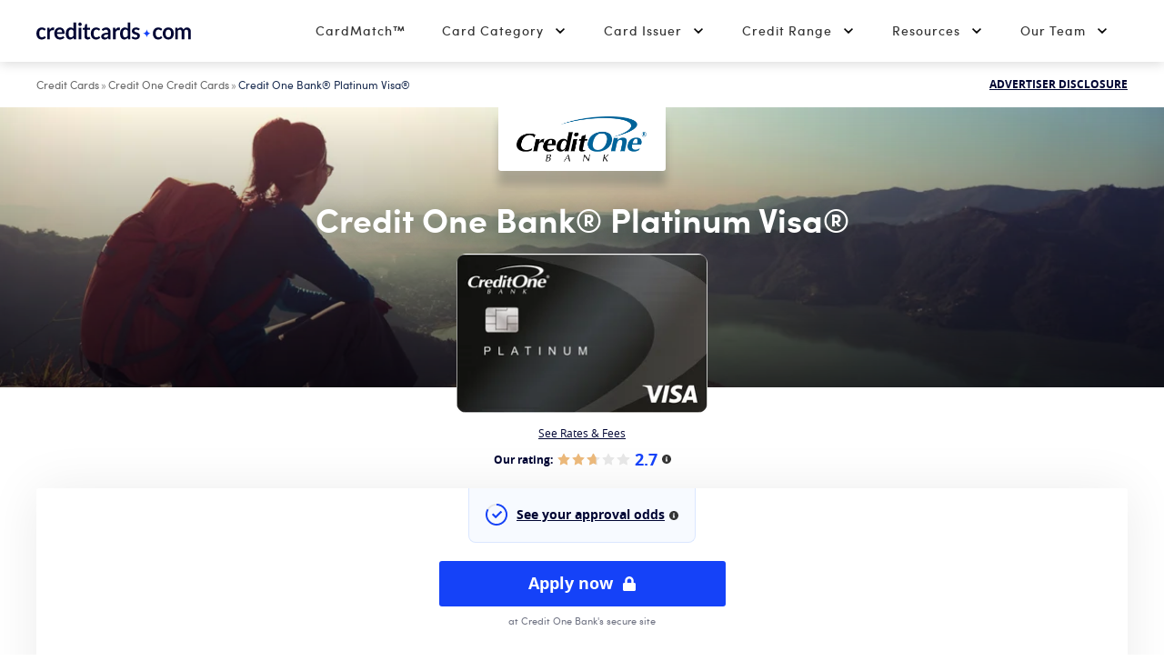

--- FILE ---
content_type: text/html; charset=UTF-8
request_url: https://www.creditcards.com/credit-cards/credit-one-bank-platinum-plus-credit-card/?catid=32
body_size: 53740
content:
<!DOCTYPE html><html lang="en" class="no-js"><head><script src="https://demo.bigidcmp.cloud/banner.js?siteId=e8a46303-6b9e-45da-aab2-591899ad9e61"></script><meta charset="UTF-8"><meta name="viewport" content="width=device-width, initial-scale=1.0"><meta http-equiv="X-UA-Compatible" content="ie=edge"><script type="text/javascript">(window.NREUM||(NREUM={})).init={privacy:{cookies_enabled:true},ajax:{deny_list:["bam-cell.nr-data.net"]},feature_flags:["soft_nav"],distributed_tracing:{enabled:true}};(window.NREUM||(NREUM={})).loader_config={agentID:"352041029",accountID:"2471314",trustKey:"66686",xpid:"VgIAUFVSDBADUVBaAAMPV1U=",licenseKey:"a4b081063e",applicationID:"351872811",browserID:"352041029"};;/*! For license information please see nr-loader-spa-1.306.0.min.js.LICENSE.txt */
(()=>{var e,t,r={384:(e,t,r)=>{"use strict";r.d(t,{NT:()=>s,US:()=>u,Zm:()=>a,bQ:()=>d,dV:()=>c,pV:()=>l});var n=r(6154),i=r(1863),o=r(1910);const s={beacon:"bam.nr-data.net",errorBeacon:"bam.nr-data.net"};function a(){return n.gm.NREUM||(n.gm.NREUM={}),void 0===n.gm.newrelic&&(n.gm.newrelic=n.gm.NREUM),n.gm.NREUM}function c(){let e=a();return e.o||(e.o={ST:n.gm.setTimeout,SI:n.gm.setImmediate||n.gm.setInterval,CT:n.gm.clearTimeout,XHR:n.gm.XMLHttpRequest,REQ:n.gm.Request,EV:n.gm.Event,PR:n.gm.Promise,MO:n.gm.MutationObserver,FETCH:n.gm.fetch,WS:n.gm.WebSocket},(0,o.i)(...Object.values(e.o))),e}function d(e,t){let r=a();r.initializedAgents??={},t.initializedAt={ms:(0,i.t)(),date:new Date},r.initializedAgents[e]=t}function u(e,t){a()[e]=t}function l(){return function(){let e=a();const t=e.info||{};e.info={beacon:s.beacon,errorBeacon:s.errorBeacon,...t}}(),function(){let e=a();const t=e.init||{};e.init={...t}}(),c(),function(){let e=a();const t=e.loader_config||{};e.loader_config={...t}}(),a()}},782:(e,t,r)=>{"use strict";r.d(t,{T:()=>n});const n=r(860).K7.pageViewTiming},860:(e,t,r)=>{"use strict";r.d(t,{$J:()=>u,K7:()=>c,P3:()=>d,XX:()=>i,Yy:()=>a,df:()=>o,qY:()=>n,v4:()=>s});const n="events",i="jserrors",o="browser/blobs",s="rum",a="browser/logs",c={ajax:"ajax",genericEvents:"generic_events",jserrors:i,logging:"logging",metrics:"metrics",pageAction:"page_action",pageViewEvent:"page_view_event",pageViewTiming:"page_view_timing",sessionReplay:"session_replay",sessionTrace:"session_trace",softNav:"soft_navigations",spa:"spa"},d={[c.pageViewEvent]:1,[c.pageViewTiming]:2,[c.metrics]:3,[c.jserrors]:4,[c.spa]:5,[c.ajax]:6,[c.sessionTrace]:7,[c.softNav]:8,[c.sessionReplay]:9,[c.logging]:10,[c.genericEvents]:11},u={[c.pageViewEvent]:s,[c.pageViewTiming]:n,[c.ajax]:n,[c.spa]:n,[c.softNav]:n,[c.metrics]:i,[c.jserrors]:i,[c.sessionTrace]:o,[c.sessionReplay]:o,[c.logging]:a,[c.genericEvents]:"ins"}},944:(e,t,r)=>{"use strict";r.d(t,{R:()=>i});var n=r(3241);function i(e,t){"function"==typeof console.debug&&(console.debug("New Relic Warning: https://github.com/newrelic/newrelic-browser-agent/blob/main/docs/warning-codes.md#".concat(e),t),(0,n.W)({agentIdentifier:null,drained:null,type:"data",name:"warn",feature:"warn",data:{code:e,secondary:t}}))}},993:(e,t,r)=>{"use strict";r.d(t,{A$:()=>o,ET:()=>s,TZ:()=>a,p_:()=>i});var n=r(860);const i={ERROR:"ERROR",WARN:"WARN",INFO:"INFO",DEBUG:"DEBUG",TRACE:"TRACE"},o={OFF:0,ERROR:1,WARN:2,INFO:3,DEBUG:4,TRACE:5},s="log",a=n.K7.logging},1687:(e,t,r)=>{"use strict";r.d(t,{Ak:()=>d,Ze:()=>f,x3:()=>u});var n=r(3241),i=r(7836),o=r(3606),s=r(860),a=r(2646);const c={};function d(e,t){const r={staged:!1,priority:s.P3[t]||0};l(e),c[e].get(t)||c[e].set(t,r)}function u(e,t){e&&c[e]&&(c[e].get(t)&&c[e].delete(t),p(e,t,!1),c[e].size&&h(e))}function l(e){if(!e)throw new Error("agentIdentifier required");c[e]||(c[e]=new Map)}function f(e="",t="feature",r=!1){if(l(e),!e||!c[e].get(t)||r)return p(e,t);c[e].get(t).staged=!0,h(e)}function h(e){const t=Array.from(c[e]);t.every(([e,t])=>t.staged)&&(t.sort((e,t)=>e[1].priority-t[1].priority),t.forEach(([t])=>{c[e].delete(t),p(e,t)}))}function p(e,t,r=!0){const s=e?i.ee.get(e):i.ee,c=o.i.handlers;if(!s.aborted&&s.backlog&&c){if((0,n.W)({agentIdentifier:e,type:"lifecycle",name:"drain",feature:t}),r){const e=s.backlog[t],r=c[t];if(r){for(let t=0;e&&t<e.length;++t)g(e[t],r);Object.entries(r).forEach(([e,t])=>{Object.values(t||{}).forEach(t=>{t[0]?.on&&t[0]?.context()instanceof a.y&&t[0].on(e,t[1])})})}}s.isolatedBacklog||delete c[t],s.backlog[t]=null,s.emit("drain-"+t,[])}}function g(e,t){var r=e[1];Object.values(t[r]||{}).forEach(t=>{var r=e[0];if(t[0]===r){var n=t[1],i=e[3],o=e[2];n.apply(i,o)}})}},1741:(e,t,r)=>{"use strict";r.d(t,{W:()=>o});var n=r(944),i=r(4261);class o{#e(e,...t){if(this[e]!==o.prototype[e])return this[e](...t);(0,n.R)(35,e)}addPageAction(e,t){return this.#e(i.hG,e,t)}register(e){return this.#e(i.eY,e)}recordCustomEvent(e,t){return this.#e(i.fF,e,t)}setPageViewName(e,t){return this.#e(i.Fw,e,t)}setCustomAttribute(e,t,r){return this.#e(i.cD,e,t,r)}noticeError(e,t){return this.#e(i.o5,e,t)}setUserId(e){return this.#e(i.Dl,e)}setApplicationVersion(e){return this.#e(i.nb,e)}setErrorHandler(e){return this.#e(i.bt,e)}addRelease(e,t){return this.#e(i.k6,e,t)}log(e,t){return this.#e(i.$9,e,t)}start(){return this.#e(i.d3)}finished(e){return this.#e(i.BL,e)}recordReplay(){return this.#e(i.CH)}pauseReplay(){return this.#e(i.Tb)}addToTrace(e){return this.#e(i.U2,e)}setCurrentRouteName(e){return this.#e(i.PA,e)}interaction(e){return this.#e(i.dT,e)}wrapLogger(e,t,r){return this.#e(i.Wb,e,t,r)}measure(e,t){return this.#e(i.V1,e,t)}consent(e){return this.#e(i.Pv,e)}}},1863:(e,t,r)=>{"use strict";function n(){return Math.floor(performance.now())}r.d(t,{t:()=>n})},1910:(e,t,r)=>{"use strict";r.d(t,{i:()=>o});var n=r(944);const i=new Map;function o(...e){return e.every(e=>{if(i.has(e))return i.get(e);const t="function"==typeof e?e.toString():"",r=t.includes("[native code]"),o=t.includes("nrWrapper");return r||o||(0,n.R)(64,e?.name||t),i.set(e,r),r})}},2555:(e,t,r)=>{"use strict";r.d(t,{D:()=>a,f:()=>s});var n=r(384),i=r(8122);const o={beacon:n.NT.beacon,errorBeacon:n.NT.errorBeacon,licenseKey:void 0,applicationID:void 0,sa:void 0,queueTime:void 0,applicationTime:void 0,ttGuid:void 0,user:void 0,account:void 0,product:void 0,extra:void 0,jsAttributes:{},userAttributes:void 0,atts:void 0,transactionName:void 0,tNamePlain:void 0};function s(e){try{return!!e.licenseKey&&!!e.errorBeacon&&!!e.applicationID}catch(e){return!1}}const a=e=>(0,i.a)(e,o)},2614:(e,t,r)=>{"use strict";r.d(t,{BB:()=>s,H3:()=>n,g:()=>d,iL:()=>c,tS:()=>a,uh:()=>i,wk:()=>o});const n="NRBA",i="SESSION",o=144e5,s=18e5,a={STARTED:"session-started",PAUSE:"session-pause",RESET:"session-reset",RESUME:"session-resume",UPDATE:"session-update"},c={SAME_TAB:"same-tab",CROSS_TAB:"cross-tab"},d={OFF:0,FULL:1,ERROR:2}},2646:(e,t,r)=>{"use strict";r.d(t,{y:()=>n});class n{constructor(e){this.contextId=e}}},2843:(e,t,r)=>{"use strict";r.d(t,{G:()=>o,u:()=>i});var n=r(3878);function i(e,t=!1,r,i){(0,n.DD)("visibilitychange",function(){if(t)return void("hidden"===document.visibilityState&&e());e(document.visibilityState)},r,i)}function o(e,t,r){(0,n.sp)("pagehide",e,t,r)}},3241:(e,t,r)=>{"use strict";r.d(t,{W:()=>o});var n=r(6154);const i="newrelic";function o(e={}){try{n.gm.dispatchEvent(new CustomEvent(i,{detail:e}))}catch(e){}}},3304:(e,t,r)=>{"use strict";r.d(t,{A:()=>o});var n=r(7836);const i=()=>{const e=new WeakSet;return(t,r)=>{if("object"==typeof r&&null!==r){if(e.has(r))return;e.add(r)}return r}};function o(e){try{return JSON.stringify(e,i())??""}catch(e){try{n.ee.emit("internal-error",[e])}catch(e){}return""}}},3333:(e,t,r)=>{"use strict";r.d(t,{$v:()=>u,TZ:()=>n,Xh:()=>c,Zp:()=>i,kd:()=>d,mq:()=>a,nf:()=>s,qN:()=>o});const n=r(860).K7.genericEvents,i=["auxclick","click","copy","keydown","paste","scrollend"],o=["focus","blur"],s=4,a=1e3,c=2e3,d=["PageAction","UserAction","BrowserPerformance"],u={RESOURCES:"experimental.resources",REGISTER:"register"}},3434:(e,t,r)=>{"use strict";r.d(t,{Jt:()=>o,YM:()=>d});var n=r(7836),i=r(5607);const o="nr@original:".concat(i.W),s=50;var a=Object.prototype.hasOwnProperty,c=!1;function d(e,t){return e||(e=n.ee),r.inPlace=function(e,t,n,i,o){n||(n="");const s="-"===n.charAt(0);for(let a=0;a<t.length;a++){const c=t[a],d=e[c];l(d)||(e[c]=r(d,s?c+n:n,i,c,o))}},r.flag=o,r;function r(t,r,n,c,d){return l(t)?t:(r||(r=""),nrWrapper[o]=t,function(e,t,r){if(Object.defineProperty&&Object.keys)try{return Object.keys(e).forEach(function(r){Object.defineProperty(t,r,{get:function(){return e[r]},set:function(t){return e[r]=t,t}})}),t}catch(e){u([e],r)}for(var n in e)a.call(e,n)&&(t[n]=e[n])}(t,nrWrapper,e),nrWrapper);function nrWrapper(){var o,a,l,f;let h;try{a=this,o=[...arguments],l="function"==typeof n?n(o,a):n||{}}catch(t){u([t,"",[o,a,c],l],e)}i(r+"start",[o,a,c],l,d);const p=performance.now();let g;try{return f=t.apply(a,o),g=performance.now(),f}catch(e){throw g=performance.now(),i(r+"err",[o,a,e],l,d),h=e,h}finally{const e=g-p,t={start:p,end:g,duration:e,isLongTask:e>=s,methodName:c,thrownError:h};t.isLongTask&&i("long-task",[t,a],l,d),i(r+"end",[o,a,f],l,d)}}}function i(r,n,i,o){if(!c||t){var s=c;c=!0;try{e.emit(r,n,i,t,o)}catch(t){u([t,r,n,i],e)}c=s}}}function u(e,t){t||(t=n.ee);try{t.emit("internal-error",e)}catch(e){}}function l(e){return!(e&&"function"==typeof e&&e.apply&&!e[o])}},3606:(e,t,r)=>{"use strict";r.d(t,{i:()=>o});var n=r(9908);o.on=s;var i=o.handlers={};function o(e,t,r,o){s(o||n.d,i,e,t,r)}function s(e,t,r,i,o){o||(o="feature"),e||(e=n.d);var s=t[o]=t[o]||{};(s[r]=s[r]||[]).push([e,i])}},3738:(e,t,r)=>{"use strict";r.d(t,{He:()=>i,Kp:()=>a,Lc:()=>d,Rz:()=>u,TZ:()=>n,bD:()=>o,d3:()=>s,jx:()=>l,sl:()=>f,uP:()=>c});const n=r(860).K7.sessionTrace,i="bstResource",o="resource",s="-start",a="-end",c="fn"+s,d="fn"+a,u="pushState",l=1e3,f=3e4},3785:(e,t,r)=>{"use strict";r.d(t,{R:()=>c,b:()=>d});var n=r(9908),i=r(1863),o=r(860),s=r(3969),a=r(993);function c(e,t,r={},c=a.p_.INFO,d=!0,u,l=(0,i.t)()){(0,n.p)(s.xV,["API/logging/".concat(c.toLowerCase(),"/called")],void 0,o.K7.metrics,e),(0,n.p)(a.ET,[l,t,r,c,d,u],void 0,o.K7.logging,e)}function d(e){return"string"==typeof e&&Object.values(a.p_).some(t=>t===e.toUpperCase().trim())}},3878:(e,t,r)=>{"use strict";function n(e,t){return{capture:e,passive:!1,signal:t}}function i(e,t,r=!1,i){window.addEventListener(e,t,n(r,i))}function o(e,t,r=!1,i){document.addEventListener(e,t,n(r,i))}r.d(t,{DD:()=>o,jT:()=>n,sp:()=>i})},3962:(e,t,r)=>{"use strict";r.d(t,{AM:()=>s,O2:()=>l,OV:()=>o,Qu:()=>f,TZ:()=>c,ih:()=>h,pP:()=>a,t1:()=>u,tC:()=>i,wD:()=>d});var n=r(860);const i=["click","keydown","submit"],o="popstate",s="api",a="initialPageLoad",c=n.K7.softNav,d=5e3,u=500,l={INITIAL_PAGE_LOAD:"",ROUTE_CHANGE:1,UNSPECIFIED:2},f={INTERACTION:1,AJAX:2,CUSTOM_END:3,CUSTOM_TRACER:4},h={IP:"in progress",PF:"pending finish",FIN:"finished",CAN:"cancelled"}},3969:(e,t,r)=>{"use strict";r.d(t,{TZ:()=>n,XG:()=>a,rs:()=>i,xV:()=>s,z_:()=>o});const n=r(860).K7.metrics,i="sm",o="cm",s="storeSupportabilityMetrics",a="storeEventMetrics"},4234:(e,t,r)=>{"use strict";r.d(t,{W:()=>o});var n=r(7836),i=r(1687);class o{constructor(e,t){this.agentIdentifier=e,this.ee=n.ee.get(e),this.featureName=t,this.blocked=!1}deregisterDrain(){(0,i.x3)(this.agentIdentifier,this.featureName)}}},4261:(e,t,r)=>{"use strict";r.d(t,{$9:()=>u,BL:()=>c,CH:()=>p,Dl:()=>x,Fw:()=>w,PA:()=>v,Pl:()=>n,Pv:()=>A,Tb:()=>f,U2:()=>s,V1:()=>E,Wb:()=>T,bt:()=>y,cD:()=>b,d3:()=>R,dT:()=>d,eY:()=>g,fF:()=>h,hG:()=>o,hw:()=>i,k6:()=>a,nb:()=>m,o5:()=>l});const n="api-",i=n+"ixn-",o="addPageAction",s="addToTrace",a="addRelease",c="finished",d="interaction",u="log",l="noticeError",f="pauseReplay",h="recordCustomEvent",p="recordReplay",g="register",m="setApplicationVersion",v="setCurrentRouteName",b="setCustomAttribute",y="setErrorHandler",w="setPageViewName",x="setUserId",R="start",T="wrapLogger",E="measure",A="consent"},4387:(e,t,r)=>{"use strict";function n(e={}){return!(!e.id||!e.name)}function i(e){return"string"==typeof e&&e.trim().length<501||"number"==typeof e}function o(e,t){if(2!==t?.harvestEndpointVersion)return{};const r=t.agentRef.runtime.appMetadata.agents[0].entityGuid;return n(e)?{"source.id":e.id,"source.name":e.name,"source.type":e.type,"parent.id":e.parent?.id||r}:{"entity.guid":r,appId:t.agentRef.info.applicationID}}r.d(t,{Ux:()=>o,c7:()=>n,yo:()=>i})},5205:(e,t,r)=>{"use strict";r.d(t,{j:()=>_});var n=r(384),i=r(1741);var o=r(2555),s=r(3333);const a=e=>{if(!e||"string"!=typeof e)return!1;try{document.createDocumentFragment().querySelector(e)}catch{return!1}return!0};var c=r(2614),d=r(944),u=r(8122);const l="[data-nr-mask]",f=e=>(0,u.a)(e,(()=>{const e={feature_flags:[],experimental:{allow_registered_children:!1,resources:!1},mask_selector:"*",block_selector:"[data-nr-block]",mask_input_options:{color:!1,date:!1,"datetime-local":!1,email:!1,month:!1,number:!1,range:!1,search:!1,tel:!1,text:!1,time:!1,url:!1,week:!1,textarea:!1,select:!1,password:!0}};return{ajax:{deny_list:void 0,block_internal:!0,enabled:!0,autoStart:!0},api:{get allow_registered_children(){return e.feature_flags.includes(s.$v.REGISTER)||e.experimental.allow_registered_children},set allow_registered_children(t){e.experimental.allow_registered_children=t},duplicate_registered_data:!1},browser_consent_mode:{enabled:!1},distributed_tracing:{enabled:void 0,exclude_newrelic_header:void 0,cors_use_newrelic_header:void 0,cors_use_tracecontext_headers:void 0,allowed_origins:void 0},get feature_flags(){return e.feature_flags},set feature_flags(t){e.feature_flags=t},generic_events:{enabled:!0,autoStart:!0},harvest:{interval:30},jserrors:{enabled:!0,autoStart:!0},logging:{enabled:!0,autoStart:!0},metrics:{enabled:!0,autoStart:!0},obfuscate:void 0,page_action:{enabled:!0},page_view_event:{enabled:!0,autoStart:!0},page_view_timing:{enabled:!0,autoStart:!0},performance:{capture_marks:!1,capture_measures:!1,capture_detail:!0,resources:{get enabled(){return e.feature_flags.includes(s.$v.RESOURCES)||e.experimental.resources},set enabled(t){e.experimental.resources=t},asset_types:[],first_party_domains:[],ignore_newrelic:!0}},privacy:{cookies_enabled:!0},proxy:{assets:void 0,beacon:void 0},session:{expiresMs:c.wk,inactiveMs:c.BB},session_replay:{autoStart:!0,enabled:!1,preload:!1,sampling_rate:10,error_sampling_rate:100,collect_fonts:!1,inline_images:!1,fix_stylesheets:!0,mask_all_inputs:!0,get mask_text_selector(){return e.mask_selector},set mask_text_selector(t){a(t)?e.mask_selector="".concat(t,",").concat(l):""===t||null===t?e.mask_selector=l:(0,d.R)(5,t)},get block_class(){return"nr-block"},get ignore_class(){return"nr-ignore"},get mask_text_class(){return"nr-mask"},get block_selector(){return e.block_selector},set block_selector(t){a(t)?e.block_selector+=",".concat(t):""!==t&&(0,d.R)(6,t)},get mask_input_options(){return e.mask_input_options},set mask_input_options(t){t&&"object"==typeof t?e.mask_input_options={...t,password:!0}:(0,d.R)(7,t)}},session_trace:{enabled:!0,autoStart:!0},soft_navigations:{enabled:!0,autoStart:!0},spa:{enabled:!0,autoStart:!0},ssl:void 0,user_actions:{enabled:!0,elementAttributes:["id","className","tagName","type"]}}})());var h=r(6154),p=r(9324);let g=0;const m={buildEnv:p.F3,distMethod:p.Xs,version:p.xv,originTime:h.WN},v={consented:!1},b={appMetadata:{},get consented(){return this.session?.state?.consent||v.consented},set consented(e){v.consented=e},customTransaction:void 0,denyList:void 0,disabled:!1,harvester:void 0,isolatedBacklog:!1,isRecording:!1,loaderType:void 0,maxBytes:3e4,obfuscator:void 0,onerror:void 0,ptid:void 0,releaseIds:{},session:void 0,timeKeeper:void 0,registeredEntities:[],jsAttributesMetadata:{bytes:0},get harvestCount(){return++g}},y=e=>{const t=(0,u.a)(e,b),r=Object.keys(m).reduce((e,t)=>(e[t]={value:m[t],writable:!1,configurable:!0,enumerable:!0},e),{});return Object.defineProperties(t,r)};var w=r(5701);const x=e=>{const t=e.startsWith("http");e+="/",r.p=t?e:"https://"+e};var R=r(7836),T=r(3241);const E={accountID:void 0,trustKey:void 0,agentID:void 0,licenseKey:void 0,applicationID:void 0,xpid:void 0},A=e=>(0,u.a)(e,E),S=new Set;function _(e,t={},r,s){let{init:a,info:c,loader_config:d,runtime:u={},exposed:l=!0}=t;if(!c){const e=(0,n.pV)();a=e.init,c=e.info,d=e.loader_config}e.init=f(a||{}),e.loader_config=A(d||{}),c.jsAttributes??={},h.bv&&(c.jsAttributes.isWorker=!0),e.info=(0,o.D)(c);const p=e.init,g=[c.beacon,c.errorBeacon];S.has(e.agentIdentifier)||(p.proxy.assets&&(x(p.proxy.assets),g.push(p.proxy.assets)),p.proxy.beacon&&g.push(p.proxy.beacon),e.beacons=[...g],function(e){const t=(0,n.pV)();Object.getOwnPropertyNames(i.W.prototype).forEach(r=>{const n=i.W.prototype[r];if("function"!=typeof n||"constructor"===n)return;let o=t[r];e[r]&&!1!==e.exposed&&"micro-agent"!==e.runtime?.loaderType&&(t[r]=(...t)=>{const n=e[r](...t);return o?o(...t):n})})}(e),(0,n.US)("activatedFeatures",w.B),e.runSoftNavOverSpa&&=!0===p.soft_navigations.enabled&&p.feature_flags.includes("soft_nav")),u.denyList=[...p.ajax.deny_list||[],...p.ajax.block_internal?g:[]],u.ptid=e.agentIdentifier,u.loaderType=r,e.runtime=y(u),S.has(e.agentIdentifier)||(e.ee=R.ee.get(e.agentIdentifier),e.exposed=l,(0,T.W)({agentIdentifier:e.agentIdentifier,drained:!!w.B?.[e.agentIdentifier],type:"lifecycle",name:"initialize",feature:void 0,data:e.config})),S.add(e.agentIdentifier)}},5270:(e,t,r)=>{"use strict";r.d(t,{Aw:()=>s,SR:()=>o,rF:()=>a});var n=r(384),i=r(7767);function o(e){return!!(0,n.dV)().o.MO&&(0,i.V)(e)&&!0===e?.session_trace.enabled}function s(e){return!0===e?.session_replay.preload&&o(e)}function a(e,t){try{if("string"==typeof t?.type){if("password"===t.type.toLowerCase())return"*".repeat(e?.length||0);if(void 0!==t?.dataset?.nrUnmask||t?.classList?.contains("nr-unmask"))return e}}catch(e){}return"string"==typeof e?e.replace(/[\S]/g,"*"):"*".repeat(e?.length||0)}},5289:(e,t,r)=>{"use strict";r.d(t,{GG:()=>s,Qr:()=>c,sB:()=>a});var n=r(3878),i=r(6389);function o(){return"undefined"==typeof document||"complete"===document.readyState}function s(e,t){if(o())return e();const r=(0,i.J)(e),s=setInterval(()=>{o()&&(clearInterval(s),r())},500);(0,n.sp)("load",r,t)}function a(e){if(o())return e();(0,n.DD)("DOMContentLoaded",e)}function c(e){if(o())return e();(0,n.sp)("popstate",e)}},5607:(e,t,r)=>{"use strict";r.d(t,{W:()=>n});const n=(0,r(9566).bz)()},5701:(e,t,r)=>{"use strict";r.d(t,{B:()=>o,t:()=>s});var n=r(3241);const i=new Set,o={};function s(e,t){const r=t.agentIdentifier;o[r]??={},e&&"object"==typeof e&&(i.has(r)||(t.ee.emit("rumresp",[e]),o[r]=e,i.add(r),(0,n.W)({agentIdentifier:r,loaded:!0,drained:!0,type:"lifecycle",name:"load",feature:void 0,data:e})))}},6154:(e,t,r)=>{"use strict";r.d(t,{A4:()=>a,OF:()=>u,RI:()=>i,WN:()=>h,bv:()=>o,eN:()=>p,gm:()=>s,lR:()=>f,m:()=>d,mw:()=>c,sb:()=>l});var n=r(1863);const i="undefined"!=typeof window&&!!window.document,o="undefined"!=typeof WorkerGlobalScope&&("undefined"!=typeof self&&self instanceof WorkerGlobalScope&&self.navigator instanceof WorkerNavigator||"undefined"!=typeof globalThis&&globalThis instanceof WorkerGlobalScope&&globalThis.navigator instanceof WorkerNavigator),s=i?window:"undefined"!=typeof WorkerGlobalScope&&("undefined"!=typeof self&&self instanceof WorkerGlobalScope&&self||"undefined"!=typeof globalThis&&globalThis instanceof WorkerGlobalScope&&globalThis),a="complete"===s?.document?.readyState,c=Boolean("hidden"===s?.document?.visibilityState),d=""+s?.location,u=/iPad|iPhone|iPod/.test(s.navigator?.userAgent),l=u&&"undefined"==typeof SharedWorker,f=(()=>{const e=s.navigator?.userAgent?.match(/Firefox[/\s](\d+\.\d+)/);return Array.isArray(e)&&e.length>=2?+e[1]:0})(),h=Date.now()-(0,n.t)(),p=()=>"undefined"!=typeof PerformanceNavigationTiming&&s?.performance?.getEntriesByType("navigation")?.[0]?.responseStart},6344:(e,t,r)=>{"use strict";r.d(t,{BB:()=>u,Qb:()=>l,TZ:()=>i,Ug:()=>s,Vh:()=>o,_s:()=>a,bc:()=>d,yP:()=>c});var n=r(2614);const i=r(860).K7.sessionReplay,o="errorDuringReplay",s=.12,a={DomContentLoaded:0,Load:1,FullSnapshot:2,IncrementalSnapshot:3,Meta:4,Custom:5},c={[n.g.ERROR]:15e3,[n.g.FULL]:3e5,[n.g.OFF]:0},d={RESET:{message:"Session was reset",sm:"Reset"},IMPORT:{message:"Recorder failed to import",sm:"Import"},TOO_MANY:{message:"429: Too Many Requests",sm:"Too-Many"},TOO_BIG:{message:"Payload was too large",sm:"Too-Big"},CROSS_TAB:{message:"Session Entity was set to OFF on another tab",sm:"Cross-Tab"},ENTITLEMENTS:{message:"Session Replay is not allowed and will not be started",sm:"Entitlement"}},u=5e3,l={API:"api",RESUME:"resume",SWITCH_TO_FULL:"switchToFull",INITIALIZE:"initialize",PRELOAD:"preload"}},6389:(e,t,r)=>{"use strict";function n(e,t=500,r={}){const n=r?.leading||!1;let i;return(...r)=>{n&&void 0===i&&(e.apply(this,r),i=setTimeout(()=>{i=clearTimeout(i)},t)),n||(clearTimeout(i),i=setTimeout(()=>{e.apply(this,r)},t))}}function i(e){let t=!1;return(...r)=>{t||(t=!0,e.apply(this,r))}}r.d(t,{J:()=>i,s:()=>n})},6630:(e,t,r)=>{"use strict";r.d(t,{T:()=>n});const n=r(860).K7.pageViewEvent},6774:(e,t,r)=>{"use strict";r.d(t,{T:()=>n});const n=r(860).K7.jserrors},7295:(e,t,r)=>{"use strict";r.d(t,{Xv:()=>s,gX:()=>i,iW:()=>o});var n=[];function i(e){if(!e||o(e))return!1;if(0===n.length)return!0;for(var t=0;t<n.length;t++){var r=n[t];if("*"===r.hostname)return!1;if(a(r.hostname,e.hostname)&&c(r.pathname,e.pathname))return!1}return!0}function o(e){return void 0===e.hostname}function s(e){if(n=[],e&&e.length)for(var t=0;t<e.length;t++){let r=e[t];if(!r)continue;0===r.indexOf("http://")?r=r.substring(7):0===r.indexOf("https://")&&(r=r.substring(8));const i=r.indexOf("/");let o,s;i>0?(o=r.substring(0,i),s=r.substring(i)):(o=r,s="");let[a]=o.split(":");n.push({hostname:a,pathname:s})}}function a(e,t){return!(e.length>t.length)&&t.indexOf(e)===t.length-e.length}function c(e,t){return 0===e.indexOf("/")&&(e=e.substring(1)),0===t.indexOf("/")&&(t=t.substring(1)),""===e||e===t}},7378:(e,t,r)=>{"use strict";r.d(t,{$p:()=>R,BR:()=>b,Kp:()=>x,L3:()=>y,Lc:()=>c,NC:()=>o,SG:()=>u,TZ:()=>i,U6:()=>p,UT:()=>m,d3:()=>w,dT:()=>f,e5:()=>E,gx:()=>v,l9:()=>l,oW:()=>h,op:()=>g,rw:()=>d,tH:()=>A,uP:()=>a,wW:()=>T,xq:()=>s});var n=r(384);const i=r(860).K7.spa,o=["click","submit","keypress","keydown","keyup","change"],s=999,a="fn-start",c="fn-end",d="cb-start",u="api-ixn-",l="remaining",f="interaction",h="spaNode",p="jsonpNode",g="fetch-start",m="fetch-done",v="fetch-body-",b="jsonp-end",y=(0,n.dV)().o.ST,w="-start",x="-end",R="-body",T="cb"+x,E="jsTime",A="fetch"},7485:(e,t,r)=>{"use strict";r.d(t,{D:()=>i});var n=r(6154);function i(e){if(0===(e||"").indexOf("data:"))return{protocol:"data"};try{const t=new URL(e,location.href),r={port:t.port,hostname:t.hostname,pathname:t.pathname,search:t.search,protocol:t.protocol.slice(0,t.protocol.indexOf(":")),sameOrigin:t.protocol===n.gm?.location?.protocol&&t.host===n.gm?.location?.host};return r.port&&""!==r.port||("http:"===t.protocol&&(r.port="80"),"https:"===t.protocol&&(r.port="443")),r.pathname&&""!==r.pathname?r.pathname.startsWith("/")||(r.pathname="/".concat(r.pathname)):r.pathname="/",r}catch(e){return{}}}},7699:(e,t,r)=>{"use strict";r.d(t,{It:()=>o,KC:()=>a,No:()=>i,qh:()=>s});var n=r(860);const i=16e3,o=1e6,s="SESSION_ERROR",a={[n.K7.logging]:!0,[n.K7.genericEvents]:!1,[n.K7.jserrors]:!1,[n.K7.ajax]:!1}},7767:(e,t,r)=>{"use strict";r.d(t,{V:()=>i});var n=r(6154);const i=e=>n.RI&&!0===e?.privacy.cookies_enabled},7836:(e,t,r)=>{"use strict";r.d(t,{P:()=>a,ee:()=>c});var n=r(384),i=r(8990),o=r(2646),s=r(5607);const a="nr@context:".concat(s.W),c=function e(t,r){var n={},s={},u={},l=!1;try{l=16===r.length&&d.initializedAgents?.[r]?.runtime.isolatedBacklog}catch(e){}var f={on:p,addEventListener:p,removeEventListener:function(e,t){var r=n[e];if(!r)return;for(var i=0;i<r.length;i++)r[i]===t&&r.splice(i,1)},emit:function(e,r,n,i,o){!1!==o&&(o=!0);if(c.aborted&&!i)return;t&&o&&t.emit(e,r,n);var a=h(n);g(e).forEach(e=>{e.apply(a,r)});var d=v()[s[e]];d&&d.push([f,e,r,a]);return a},get:m,listeners:g,context:h,buffer:function(e,t){const r=v();if(t=t||"feature",f.aborted)return;Object.entries(e||{}).forEach(([e,n])=>{s[n]=t,t in r||(r[t]=[])})},abort:function(){f._aborted=!0,Object.keys(f.backlog).forEach(e=>{delete f.backlog[e]})},isBuffering:function(e){return!!v()[s[e]]},debugId:r,backlog:l?{}:t&&"object"==typeof t.backlog?t.backlog:{},isolatedBacklog:l};return Object.defineProperty(f,"aborted",{get:()=>{let e=f._aborted||!1;return e||(t&&(e=t.aborted),e)}}),f;function h(e){return e&&e instanceof o.y?e:e?(0,i.I)(e,a,()=>new o.y(a)):new o.y(a)}function p(e,t){n[e]=g(e).concat(t)}function g(e){return n[e]||[]}function m(t){return u[t]=u[t]||e(f,t)}function v(){return f.backlog}}(void 0,"globalEE"),d=(0,n.Zm)();d.ee||(d.ee=c)},8122:(e,t,r)=>{"use strict";r.d(t,{a:()=>i});var n=r(944);function i(e,t){try{if(!e||"object"!=typeof e)return(0,n.R)(3);if(!t||"object"!=typeof t)return(0,n.R)(4);const r=Object.create(Object.getPrototypeOf(t),Object.getOwnPropertyDescriptors(t)),o=0===Object.keys(r).length?e:r;for(let s in o)if(void 0!==e[s])try{if(null===e[s]){r[s]=null;continue}Array.isArray(e[s])&&Array.isArray(t[s])?r[s]=Array.from(new Set([...e[s],...t[s]])):"object"==typeof e[s]&&"object"==typeof t[s]?r[s]=i(e[s],t[s]):r[s]=e[s]}catch(e){r[s]||(0,n.R)(1,e)}return r}catch(e){(0,n.R)(2,e)}}},8139:(e,t,r)=>{"use strict";r.d(t,{u:()=>f});var n=r(7836),i=r(3434),o=r(8990),s=r(6154);const a={},c=s.gm.XMLHttpRequest,d="addEventListener",u="removeEventListener",l="nr@wrapped:".concat(n.P);function f(e){var t=function(e){return(e||n.ee).get("events")}(e);if(a[t.debugId]++)return t;a[t.debugId]=1;var r=(0,i.YM)(t,!0);function f(e){r.inPlace(e,[d,u],"-",p)}function p(e,t){return e[1]}return"getPrototypeOf"in Object&&(s.RI&&h(document,f),c&&h(c.prototype,f),h(s.gm,f)),t.on(d+"-start",function(e,t){var n=e[1];if(null!==n&&("function"==typeof n||"object"==typeof n)&&"newrelic"!==e[0]){var i=(0,o.I)(n,l,function(){var e={object:function(){if("function"!=typeof n.handleEvent)return;return n.handleEvent.apply(n,arguments)},function:n}[typeof n];return e?r(e,"fn-",null,e.name||"anonymous"):n});this.wrapped=e[1]=i}}),t.on(u+"-start",function(e){e[1]=this.wrapped||e[1]}),t}function h(e,t,...r){let n=e;for(;"object"==typeof n&&!Object.prototype.hasOwnProperty.call(n,d);)n=Object.getPrototypeOf(n);n&&t(n,...r)}},8374:(e,t,r)=>{r.nc=(()=>{try{return document?.currentScript?.nonce}catch(e){}return""})()},8990:(e,t,r)=>{"use strict";r.d(t,{I:()=>i});var n=Object.prototype.hasOwnProperty;function i(e,t,r){if(n.call(e,t))return e[t];var i=r();if(Object.defineProperty&&Object.keys)try{return Object.defineProperty(e,t,{value:i,writable:!0,enumerable:!1}),i}catch(e){}return e[t]=i,i}},9300:(e,t,r)=>{"use strict";r.d(t,{T:()=>n});const n=r(860).K7.ajax},9324:(e,t,r)=>{"use strict";r.d(t,{AJ:()=>s,F3:()=>i,Xs:()=>o,Yq:()=>a,xv:()=>n});const n="1.306.0",i="PROD",o="CDN",s="@newrelic/rrweb",a="1.0.1"},9566:(e,t,r)=>{"use strict";r.d(t,{LA:()=>a,ZF:()=>c,bz:()=>s,el:()=>d});var n=r(6154);const i="xxxxxxxx-xxxx-4xxx-yxxx-xxxxxxxxxxxx";function o(e,t){return e?15&e[t]:16*Math.random()|0}function s(){const e=n.gm?.crypto||n.gm?.msCrypto;let t,r=0;return e&&e.getRandomValues&&(t=e.getRandomValues(new Uint8Array(30))),i.split("").map(e=>"x"===e?o(t,r++).toString(16):"y"===e?(3&o()|8).toString(16):e).join("")}function a(e){const t=n.gm?.crypto||n.gm?.msCrypto;let r,i=0;t&&t.getRandomValues&&(r=t.getRandomValues(new Uint8Array(e)));const s=[];for(var a=0;a<e;a++)s.push(o(r,i++).toString(16));return s.join("")}function c(){return a(16)}function d(){return a(32)}},9908:(e,t,r)=>{"use strict";r.d(t,{d:()=>n,p:()=>i});var n=r(7836).ee.get("handle");function i(e,t,r,i,o){o?(o.buffer([e],i),o.emit(e,t,r)):(n.buffer([e],i),n.emit(e,t,r))}}},n={};function i(e){var t=n[e];if(void 0!==t)return t.exports;var o=n[e]={exports:{}};return r[e](o,o.exports,i),o.exports}i.m=r,i.d=(e,t)=>{for(var r in t)i.o(t,r)&&!i.o(e,r)&&Object.defineProperty(e,r,{enumerable:!0,get:t[r]})},i.f={},i.e=e=>Promise.all(Object.keys(i.f).reduce((t,r)=>(i.f[r](e,t),t),[])),i.u=e=>({212:"nr-spa-compressor",249:"nr-spa-recorder",478:"nr-spa"}[e]+"-1.306.0.min.js"),i.o=(e,t)=>Object.prototype.hasOwnProperty.call(e,t),e={},t="NRBA-1.306.0.PROD:",i.l=(r,n,o,s)=>{if(e[r])e[r].push(n);else{var a,c;if(void 0!==o)for(var d=document.getElementsByTagName("script"),u=0;u<d.length;u++){var l=d[u];if(l.getAttribute("src")==r||l.getAttribute("data-webpack")==t+o){a=l;break}}if(!a){c=!0;var f={478:"sha512-aOsrvCAZ97m4mi9/Q4P4Dl7seaB7sOFJOs8qmPK71B7CWoc9bXc5a5319PV5PSQ3SmEq++JW0qpaiKWV7MTLEg==",249:"sha512-nPxm1wa+eWrD9VPj39BAOPa200tURpQREipOlSDpePq/R8Y4hd4lO6tDy6C/6jm/J54CUHnLYeGyLZ/GIlo7gg==",212:"sha512-zcA2FBsG3fy6K+G9+4J1T2M6AmHuICGsq35BrGWu1rmRJwYBUqdOhAAxJkXYpoBy/9vKZ7LBcGpOEjABpjEWCQ=="};(a=document.createElement("script")).charset="utf-8",i.nc&&a.setAttribute("nonce",i.nc),a.setAttribute("data-webpack",t+o),a.src=r,0!==a.src.indexOf(window.location.origin+"/")&&(a.crossOrigin="anonymous"),f[s]&&(a.integrity=f[s])}e[r]=[n];var h=(t,n)=>{a.onerror=a.onload=null,clearTimeout(p);var i=e[r];if(delete e[r],a.parentNode&&a.parentNode.removeChild(a),i&&i.forEach(e=>e(n)),t)return t(n)},p=setTimeout(h.bind(null,void 0,{type:"timeout",target:a}),12e4);a.onerror=h.bind(null,a.onerror),a.onload=h.bind(null,a.onload),c&&document.head.appendChild(a)}},i.r=e=>{"undefined"!=typeof Symbol&&Symbol.toStringTag&&Object.defineProperty(e,Symbol.toStringTag,{value:"Module"}),Object.defineProperty(e,"__esModule",{value:!0})},i.p="https://js-agent.newrelic.com/",(()=>{var e={38:0,788:0};i.f.j=(t,r)=>{var n=i.o(e,t)?e[t]:void 0;if(0!==n)if(n)r.push(n[2]);else{var o=new Promise((r,i)=>n=e[t]=[r,i]);r.push(n[2]=o);var s=i.p+i.u(t),a=new Error;i.l(s,r=>{if(i.o(e,t)&&(0!==(n=e[t])&&(e[t]=void 0),n)){var o=r&&("load"===r.type?"missing":r.type),s=r&&r.target&&r.target.src;a.message="Loading chunk "+t+" failed: ("+o+": "+s+")",a.name="ChunkLoadError",a.type=o,a.request=s,n[1](a)}},"chunk-"+t,t)}};var t=(t,r)=>{var n,o,[s,a,c]=r,d=0;if(s.some(t=>0!==e[t])){for(n in a)i.o(a,n)&&(i.m[n]=a[n]);if(c)c(i)}for(t&&t(r);d<s.length;d++)o=s[d],i.o(e,o)&&e[o]&&e[o][0](),e[o]=0},r=self["webpackChunk:NRBA-1.306.0.PROD"]=self["webpackChunk:NRBA-1.306.0.PROD"]||[];r.forEach(t.bind(null,0)),r.push=t.bind(null,r.push.bind(r))})(),(()=>{"use strict";i(8374);var e=i(9566),t=i(1741);class r extends t.W{agentIdentifier=(0,e.LA)(16)}var n=i(860);const o=Object.values(n.K7);var s=i(5205);var a=i(9908),c=i(1863),d=i(4261),u=i(3241),l=i(944),f=i(5701),h=i(3969);function p(e,t,i,o){const s=o||i;!s||s[e]&&s[e]!==r.prototype[e]||(s[e]=function(){(0,a.p)(h.xV,["API/"+e+"/called"],void 0,n.K7.metrics,i.ee),(0,u.W)({agentIdentifier:i.agentIdentifier,drained:!!f.B?.[i.agentIdentifier],type:"data",name:"api",feature:d.Pl+e,data:{}});try{return t.apply(this,arguments)}catch(e){(0,l.R)(23,e)}})}function g(e,t,r,n,i){const o=e.info;null===r?delete o.jsAttributes[t]:o.jsAttributes[t]=r,(i||null===r)&&(0,a.p)(d.Pl+n,[(0,c.t)(),t,r],void 0,"session",e.ee)}var m=i(1687),v=i(4234),b=i(5289),y=i(6154),w=i(5270),x=i(7767),R=i(6389),T=i(7699);class E extends v.W{constructor(e,t){super(e.agentIdentifier,t),this.agentRef=e,this.abortHandler=void 0,this.featAggregate=void 0,this.loadedSuccessfully=void 0,this.onAggregateImported=new Promise(e=>{this.loadedSuccessfully=e}),this.deferred=Promise.resolve(),!1===e.init[this.featureName].autoStart?this.deferred=new Promise((t,r)=>{this.ee.on("manual-start-all",(0,R.J)(()=>{(0,m.Ak)(e.agentIdentifier,this.featureName),t()}))}):(0,m.Ak)(e.agentIdentifier,t)}importAggregator(e,t,r={}){if(this.featAggregate)return;const n=async()=>{let n;await this.deferred;try{if((0,x.V)(e.init)){const{setupAgentSession:t}=await i.e(478).then(i.bind(i,8766));n=t(e)}}catch(e){(0,l.R)(20,e),this.ee.emit("internal-error",[e]),(0,a.p)(T.qh,[e],void 0,this.featureName,this.ee)}try{if(!this.#t(this.featureName,n,e.init))return(0,m.Ze)(this.agentIdentifier,this.featureName),void this.loadedSuccessfully(!1);const{Aggregate:i}=await t();this.featAggregate=new i(e,r),e.runtime.harvester.initializedAggregates.push(this.featAggregate),this.loadedSuccessfully(!0)}catch(e){(0,l.R)(34,e),this.abortHandler?.(),(0,m.Ze)(this.agentIdentifier,this.featureName,!0),this.loadedSuccessfully(!1),this.ee&&this.ee.abort()}};y.RI?(0,b.GG)(()=>n(),!0):n()}#t(e,t,r){if(this.blocked)return!1;switch(e){case n.K7.sessionReplay:return(0,w.SR)(r)&&!!t;case n.K7.sessionTrace:return!!t;default:return!0}}}var A=i(6630),S=i(2614);class _ extends E{static featureName=A.T;constructor(e){var t;super(e,A.T),this.setupInspectionEvents(e.agentIdentifier),t=e,p(d.Fw,function(e,r){"string"==typeof e&&("/"!==e.charAt(0)&&(e="/"+e),t.runtime.customTransaction=(r||"http://custom.transaction")+e,(0,a.p)(d.Pl+d.Fw,[(0,c.t)()],void 0,void 0,t.ee))},t),this.importAggregator(e,()=>i.e(478).then(i.bind(i,2467)))}setupInspectionEvents(e){const t=(t,r)=>{t&&(0,u.W)({agentIdentifier:e,timeStamp:t.timeStamp,loaded:"complete"===t.target.readyState,type:"window",name:r,data:t.target.location+""})};(0,b.sB)(e=>{t(e,"DOMContentLoaded")}),(0,b.GG)(e=>{t(e,"load")}),(0,b.Qr)(e=>{t(e,"navigate")}),this.ee.on(S.tS.UPDATE,(t,r)=>{(0,u.W)({agentIdentifier:e,type:"lifecycle",name:"session",data:r})})}}var O=i(384);var N=i(2843),I=i(782);class P extends E{static featureName=I.T;constructor(e){super(e,I.T),y.RI&&((0,N.u)(()=>(0,a.p)("docHidden",[(0,c.t)()],void 0,I.T,this.ee),!0),(0,N.G)(()=>(0,a.p)("winPagehide",[(0,c.t)()],void 0,I.T,this.ee)),this.importAggregator(e,()=>i.e(478).then(i.bind(i,9917))))}}class j extends E{static featureName=h.TZ;constructor(e){super(e,h.TZ),y.RI&&document.addEventListener("securitypolicyviolation",e=>{(0,a.p)(h.xV,["Generic/CSPViolation/Detected"],void 0,this.featureName,this.ee)}),this.importAggregator(e,()=>i.e(478).then(i.bind(i,6555)))}}var k=i(6774),C=i(3878),D=i(3304);class L{constructor(e,t,r,n,i){this.name="UncaughtError",this.message="string"==typeof e?e:(0,D.A)(e),this.sourceURL=t,this.line=r,this.column=n,this.__newrelic=i}}function M(e){return K(e)?e:new L(void 0!==e?.message?e.message:e,e?.filename||e?.sourceURL,e?.lineno||e?.line,e?.colno||e?.col,e?.__newrelic,e?.cause)}function H(e){const t="Unhandled Promise Rejection: ";if(!e?.reason)return;if(K(e.reason)){try{e.reason.message.startsWith(t)||(e.reason.message=t+e.reason.message)}catch(e){}return M(e.reason)}const r=M(e.reason);return(r.message||"").startsWith(t)||(r.message=t+r.message),r}function B(e){if(e.error instanceof SyntaxError&&!/:\d+$/.test(e.error.stack?.trim())){const t=new L(e.message,e.filename,e.lineno,e.colno,e.error.__newrelic,e.cause);return t.name=SyntaxError.name,t}return K(e.error)?e.error:M(e)}function K(e){return e instanceof Error&&!!e.stack}function W(e,t,r,i,o=(0,c.t)()){"string"==typeof e&&(e=new Error(e)),(0,a.p)("err",[e,o,!1,t,r.runtime.isRecording,void 0,i],void 0,n.K7.jserrors,r.ee),(0,a.p)("uaErr",[],void 0,n.K7.genericEvents,r.ee)}var U=i(4387),F=i(993),V=i(3785);function G(e,{customAttributes:t={},level:r=F.p_.INFO}={},n,i,o=(0,c.t)()){(0,V.R)(n.ee,e,t,r,!1,i,o)}function z(e,t,r,i,o=(0,c.t)()){(0,a.p)(d.Pl+d.hG,[o,e,t,i],void 0,n.K7.genericEvents,r.ee)}function Z(e,t,r,i,o=(0,c.t)()){const{start:s,end:u,customAttributes:f}=t||{},h={customAttributes:f||{}};if("object"!=typeof h.customAttributes||"string"!=typeof e||0===e.length)return void(0,l.R)(57);const p=(e,t)=>null==e?t:"number"==typeof e?e:e instanceof PerformanceMark?e.startTime:Number.NaN;if(h.start=p(s,0),h.end=p(u,o),Number.isNaN(h.start)||Number.isNaN(h.end))(0,l.R)(57);else{if(h.duration=h.end-h.start,!(h.duration<0))return(0,a.p)(d.Pl+d.V1,[h,e,i],void 0,n.K7.genericEvents,r.ee),h;(0,l.R)(58)}}function q(e,t={},r,i,o=(0,c.t)()){(0,a.p)(d.Pl+d.fF,[o,e,t,i],void 0,n.K7.genericEvents,r.ee)}function X(e){p(d.eY,function(t){return Y(e,t)},e)}function Y(e,t,r){const i={};(0,l.R)(54,"newrelic.register"),t||={},t.type="MFE",t.licenseKey||=e.info.licenseKey,t.blocked=!1,t.parent=r||{};let o=()=>{};const s=e.runtime.registeredEntities,d=s.find(({metadata:{target:{id:e,name:r}}})=>e===t.id);if(d)return d.metadata.target.name!==t.name&&(d.metadata.target.name=t.name),d;const u=e=>{t.blocked=!0,o=e};e.init.api.allow_registered_children||u((0,R.J)(()=>(0,l.R)(55))),(0,U.c7)(t)||u((0,R.J)(()=>(0,l.R)(48,t))),(0,U.yo)(t.id)&&(0,U.yo)(t.name)||u((0,R.J)(()=>(0,l.R)(48,t)));const f={addPageAction:(r,n={})=>m(z,[r,{...i,...n},e],t),log:(r,n={})=>m(G,[r,{...n,customAttributes:{...i,...n.customAttributes||{}}},e],t),measure:(r,n={})=>m(Z,[r,{...n,customAttributes:{...i,...n.customAttributes||{}}},e],t),noticeError:(r,n={})=>m(W,[r,{...i,...n},e],t),register:(t={})=>m(Y,[e,t],f.metadata.target),recordCustomEvent:(r,n={})=>m(q,[r,{...i,...n},e],t),setApplicationVersion:e=>g("application.version",e),setCustomAttribute:(e,t)=>g(e,t),setUserId:e=>g("enduser.id",e),metadata:{customAttributes:i,target:t}},p=()=>(t.blocked&&o(),t.blocked);p()||s.push(f);const g=(e,t)=>{p()||(i[e]=t)},m=(t,r,i)=>{if(p())return;const o=(0,c.t)();(0,a.p)(h.xV,["API/register/".concat(t.name,"/called")],void 0,n.K7.metrics,e.ee);try{return e.init.api.duplicate_registered_data&&"register"!==t.name&&t(...r,void 0,o),t(...r,i,o)}catch(e){(0,l.R)(50,e)}};return f}class J extends E{static featureName=k.T;constructor(e){var t;super(e,k.T),t=e,p(d.o5,(e,r)=>W(e,r,t),t),function(e){p(d.bt,function(t){e.runtime.onerror=t},e)}(e),function(e){let t=0;p(d.k6,function(e,r){++t>10||(this.runtime.releaseIds[e.slice(-200)]=(""+r).slice(-200))},e)}(e),X(e);try{this.removeOnAbort=new AbortController}catch(e){}this.ee.on("internal-error",(t,r)=>{this.abortHandler&&(0,a.p)("ierr",[M(t),(0,c.t)(),!0,{},e.runtime.isRecording,r],void 0,this.featureName,this.ee)}),y.gm.addEventListener("unhandledrejection",t=>{this.abortHandler&&(0,a.p)("err",[H(t),(0,c.t)(),!1,{unhandledPromiseRejection:1},e.runtime.isRecording],void 0,this.featureName,this.ee)},(0,C.jT)(!1,this.removeOnAbort?.signal)),y.gm.addEventListener("error",t=>{this.abortHandler&&(0,a.p)("err",[B(t),(0,c.t)(),!1,{},e.runtime.isRecording],void 0,this.featureName,this.ee)},(0,C.jT)(!1,this.removeOnAbort?.signal)),this.abortHandler=this.#r,this.importAggregator(e,()=>i.e(478).then(i.bind(i,2176)))}#r(){this.removeOnAbort?.abort(),this.abortHandler=void 0}}var Q=i(8990);let ee=1;function te(e){const t=typeof e;return!e||"object"!==t&&"function"!==t?-1:e===y.gm?0:(0,Q.I)(e,"nr@id",function(){return ee++})}function re(e){if("string"==typeof e&&e.length)return e.length;if("object"==typeof e){if("undefined"!=typeof ArrayBuffer&&e instanceof ArrayBuffer&&e.byteLength)return e.byteLength;if("undefined"!=typeof Blob&&e instanceof Blob&&e.size)return e.size;if(!("undefined"!=typeof FormData&&e instanceof FormData))try{return(0,D.A)(e).length}catch(e){return}}}var ne=i(8139),ie=i(7836),oe=i(3434);const se={},ae=["open","send"];function ce(e){var t=e||ie.ee;const r=function(e){return(e||ie.ee).get("xhr")}(t);if(void 0===y.gm.XMLHttpRequest)return r;if(se[r.debugId]++)return r;se[r.debugId]=1,(0,ne.u)(t);var n=(0,oe.YM)(r),i=y.gm.XMLHttpRequest,o=y.gm.MutationObserver,s=y.gm.Promise,a=y.gm.setInterval,c="readystatechange",d=["onload","onerror","onabort","onloadstart","onloadend","onprogress","ontimeout"],u=[],f=y.gm.XMLHttpRequest=function(e){const t=new i(e),o=r.context(t);try{r.emit("new-xhr",[t],o),t.addEventListener(c,(s=o,function(){var e=this;e.readyState>3&&!s.resolved&&(s.resolved=!0,r.emit("xhr-resolved",[],e)),n.inPlace(e,d,"fn-",b)}),(0,C.jT)(!1))}catch(e){(0,l.R)(15,e);try{r.emit("internal-error",[e])}catch(e){}}var s;return t};function h(e,t){n.inPlace(t,["onreadystatechange"],"fn-",b)}if(function(e,t){for(var r in e)t[r]=e[r]}(i,f),f.prototype=i.prototype,n.inPlace(f.prototype,ae,"-xhr-",b),r.on("send-xhr-start",function(e,t){h(e,t),function(e){u.push(e),o&&(p?p.then(v):a?a(v):(g=-g,m.data=g))}(t)}),r.on("open-xhr-start",h),o){var p=s&&s.resolve();if(!a&&!s){var g=1,m=document.createTextNode(g);new o(v).observe(m,{characterData:!0})}}else t.on("fn-end",function(e){e[0]&&e[0].type===c||v()});function v(){for(var e=0;e<u.length;e++)h(0,u[e]);u.length&&(u=[])}function b(e,t){return t}return r}var de="fetch-",ue=de+"body-",le=["arrayBuffer","blob","json","text","formData"],fe=y.gm.Request,he=y.gm.Response,pe="prototype";const ge={};function me(e){const t=function(e){return(e||ie.ee).get("fetch")}(e);if(!(fe&&he&&y.gm.fetch))return t;if(ge[t.debugId]++)return t;function r(e,r,n){var i=e[r];"function"==typeof i&&(e[r]=function(){var e,r=[...arguments],o={};t.emit(n+"before-start",[r],o),o[ie.P]&&o[ie.P].dt&&(e=o[ie.P].dt);var s=i.apply(this,r);return t.emit(n+"start",[r,e],s),s.then(function(e){return t.emit(n+"end",[null,e],s),e},function(e){throw t.emit(n+"end",[e],s),e})})}return ge[t.debugId]=1,le.forEach(e=>{r(fe[pe],e,ue),r(he[pe],e,ue)}),r(y.gm,"fetch",de),t.on(de+"end",function(e,r){var n=this;if(r){var i=r.headers.get("content-length");null!==i&&(n.rxSize=i),t.emit(de+"done",[null,r],n)}else t.emit(de+"done",[e],n)}),t}var ve=i(7485);class be{constructor(e){this.agentRef=e}generateTracePayload(t){const r=this.agentRef.loader_config;if(!this.shouldGenerateTrace(t)||!r)return null;var n=(r.accountID||"").toString()||null,i=(r.agentID||"").toString()||null,o=(r.trustKey||"").toString()||null;if(!n||!i)return null;var s=(0,e.ZF)(),a=(0,e.el)(),c=Date.now(),d={spanId:s,traceId:a,timestamp:c};return(t.sameOrigin||this.isAllowedOrigin(t)&&this.useTraceContextHeadersForCors())&&(d.traceContextParentHeader=this.generateTraceContextParentHeader(s,a),d.traceContextStateHeader=this.generateTraceContextStateHeader(s,c,n,i,o)),(t.sameOrigin&&!this.excludeNewrelicHeader()||!t.sameOrigin&&this.isAllowedOrigin(t)&&this.useNewrelicHeaderForCors())&&(d.newrelicHeader=this.generateTraceHeader(s,a,c,n,i,o)),d}generateTraceContextParentHeader(e,t){return"00-"+t+"-"+e+"-01"}generateTraceContextStateHeader(e,t,r,n,i){return i+"@nr=0-1-"+r+"-"+n+"-"+e+"----"+t}generateTraceHeader(e,t,r,n,i,o){if(!("function"==typeof y.gm?.btoa))return null;var s={v:[0,1],d:{ty:"Browser",ac:n,ap:i,id:e,tr:t,ti:r}};return o&&n!==o&&(s.d.tk=o),btoa((0,D.A)(s))}shouldGenerateTrace(e){return this.agentRef.init?.distributed_tracing?.enabled&&this.isAllowedOrigin(e)}isAllowedOrigin(e){var t=!1;const r=this.agentRef.init?.distributed_tracing;if(e.sameOrigin)t=!0;else if(r?.allowed_origins instanceof Array)for(var n=0;n<r.allowed_origins.length;n++){var i=(0,ve.D)(r.allowed_origins[n]);if(e.hostname===i.hostname&&e.protocol===i.protocol&&e.port===i.port){t=!0;break}}return t}excludeNewrelicHeader(){var e=this.agentRef.init?.distributed_tracing;return!!e&&!!e.exclude_newrelic_header}useNewrelicHeaderForCors(){var e=this.agentRef.init?.distributed_tracing;return!!e&&!1!==e.cors_use_newrelic_header}useTraceContextHeadersForCors(){var e=this.agentRef.init?.distributed_tracing;return!!e&&!!e.cors_use_tracecontext_headers}}var ye=i(9300),we=i(7295);function xe(e){return"string"==typeof e?e:e instanceof(0,O.dV)().o.REQ?e.url:y.gm?.URL&&e instanceof URL?e.href:void 0}var Re=["load","error","abort","timeout"],Te=Re.length,Ee=(0,O.dV)().o.REQ,Ae=(0,O.dV)().o.XHR;const Se="X-NewRelic-App-Data";class _e extends E{static featureName=ye.T;constructor(e){super(e,ye.T),this.dt=new be(e),this.handler=(e,t,r,n)=>(0,a.p)(e,t,r,n,this.ee);try{const e={xmlhttprequest:"xhr",fetch:"fetch",beacon:"beacon"};y.gm?.performance?.getEntriesByType("resource").forEach(t=>{if(t.initiatorType in e&&0!==t.responseStatus){const r={status:t.responseStatus},i={rxSize:t.transferSize,duration:Math.floor(t.duration),cbTime:0};Oe(r,t.name),this.handler("xhr",[r,i,t.startTime,t.responseEnd,e[t.initiatorType]],void 0,n.K7.ajax)}})}catch(e){}me(this.ee),ce(this.ee),function(e,t,r,i){function o(e){var t=this;t.totalCbs=0,t.called=0,t.cbTime=0,t.end=E,t.ended=!1,t.xhrGuids={},t.lastSize=null,t.loadCaptureCalled=!1,t.params=this.params||{},t.metrics=this.metrics||{},t.latestLongtaskEnd=0,e.addEventListener("load",function(r){A(t,e)},(0,C.jT)(!1)),y.lR||e.addEventListener("progress",function(e){t.lastSize=e.loaded},(0,C.jT)(!1))}function s(e){this.params={method:e[0]},Oe(this,e[1]),this.metrics={}}function d(t,r){e.loader_config.xpid&&this.sameOrigin&&r.setRequestHeader("X-NewRelic-ID",e.loader_config.xpid);var n=i.generateTracePayload(this.parsedOrigin);if(n){var o=!1;n.newrelicHeader&&(r.setRequestHeader("newrelic",n.newrelicHeader),o=!0),n.traceContextParentHeader&&(r.setRequestHeader("traceparent",n.traceContextParentHeader),n.traceContextStateHeader&&r.setRequestHeader("tracestate",n.traceContextStateHeader),o=!0),o&&(this.dt=n)}}function u(e,r){var n=this.metrics,i=e[0],o=this;if(n&&i){var s=re(i);s&&(n.txSize=s)}this.startTime=(0,c.t)(),this.body=i,this.listener=function(e){try{"abort"!==e.type||o.loadCaptureCalled||(o.params.aborted=!0),("load"!==e.type||o.called===o.totalCbs&&(o.onloadCalled||"function"!=typeof r.onload)&&"function"==typeof o.end)&&o.end(r)}catch(e){try{t.emit("internal-error",[e])}catch(e){}}};for(var a=0;a<Te;a++)r.addEventListener(Re[a],this.listener,(0,C.jT)(!1))}function l(e,t,r){this.cbTime+=e,t?this.onloadCalled=!0:this.called+=1,this.called!==this.totalCbs||!this.onloadCalled&&"function"==typeof r.onload||"function"!=typeof this.end||this.end(r)}function f(e,t){var r=""+te(e)+!!t;this.xhrGuids&&!this.xhrGuids[r]&&(this.xhrGuids[r]=!0,this.totalCbs+=1)}function p(e,t){var r=""+te(e)+!!t;this.xhrGuids&&this.xhrGuids[r]&&(delete this.xhrGuids[r],this.totalCbs-=1)}function g(){this.endTime=(0,c.t)()}function m(e,r){r instanceof Ae&&"load"===e[0]&&t.emit("xhr-load-added",[e[1],e[2]],r)}function v(e,r){r instanceof Ae&&"load"===e[0]&&t.emit("xhr-load-removed",[e[1],e[2]],r)}function b(e,t,r){t instanceof Ae&&("onload"===r&&(this.onload=!0),("load"===(e[0]&&e[0].type)||this.onload)&&(this.xhrCbStart=(0,c.t)()))}function w(e,r){this.xhrCbStart&&t.emit("xhr-cb-time",[(0,c.t)()-this.xhrCbStart,this.onload,r],r)}function x(e){var t,r=e[1]||{};if("string"==typeof e[0]?0===(t=e[0]).length&&y.RI&&(t=""+y.gm.location.href):e[0]&&e[0].url?t=e[0].url:y.gm?.URL&&e[0]&&e[0]instanceof URL?t=e[0].href:"function"==typeof e[0].toString&&(t=e[0].toString()),"string"==typeof t&&0!==t.length){t&&(this.parsedOrigin=(0,ve.D)(t),this.sameOrigin=this.parsedOrigin.sameOrigin);var n=i.generateTracePayload(this.parsedOrigin);if(n&&(n.newrelicHeader||n.traceContextParentHeader))if(e[0]&&e[0].headers)a(e[0].headers,n)&&(this.dt=n);else{var o={};for(var s in r)o[s]=r[s];o.headers=new Headers(r.headers||{}),a(o.headers,n)&&(this.dt=n),e.length>1?e[1]=o:e.push(o)}}function a(e,t){var r=!1;return t.newrelicHeader&&(e.set("newrelic",t.newrelicHeader),r=!0),t.traceContextParentHeader&&(e.set("traceparent",t.traceContextParentHeader),t.traceContextStateHeader&&e.set("tracestate",t.traceContextStateHeader),r=!0),r}}function R(e,t){this.params={},this.metrics={},this.startTime=(0,c.t)(),this.dt=t,e.length>=1&&(this.target=e[0]),e.length>=2&&(this.opts=e[1]);var r=this.opts||{},n=this.target;Oe(this,xe(n));var i=(""+(n&&n instanceof Ee&&n.method||r.method||"GET")).toUpperCase();this.params.method=i,this.body=r.body,this.txSize=re(r.body)||0}function T(e,t){if(this.endTime=(0,c.t)(),this.params||(this.params={}),(0,we.iW)(this.params))return;let i;this.params.status=t?t.status:0,"string"==typeof this.rxSize&&this.rxSize.length>0&&(i=+this.rxSize);const o={txSize:this.txSize,rxSize:i,duration:(0,c.t)()-this.startTime};r("xhr",[this.params,o,this.startTime,this.endTime,"fetch"],this,n.K7.ajax)}function E(e){const t=this.params,i=this.metrics;if(!this.ended){this.ended=!0;for(let t=0;t<Te;t++)e.removeEventListener(Re[t],this.listener,!1);t.aborted||(0,we.iW)(t)||(i.duration=(0,c.t)()-this.startTime,this.loadCaptureCalled||4!==e.readyState?null==t.status&&(t.status=0):A(this,e),i.cbTime=this.cbTime,r("xhr",[t,i,this.startTime,this.endTime,"xhr"],this,n.K7.ajax))}}function A(e,r){e.params.status=r.status;var i=function(e,t){var r=e.responseType;return"json"===r&&null!==t?t:"arraybuffer"===r||"blob"===r||"json"===r?re(e.response):"text"===r||""===r||void 0===r?re(e.responseText):void 0}(r,e.lastSize);if(i&&(e.metrics.rxSize=i),e.sameOrigin&&r.getAllResponseHeaders().indexOf(Se)>=0){var o=r.getResponseHeader(Se);o&&((0,a.p)(h.rs,["Ajax/CrossApplicationTracing/Header/Seen"],void 0,n.K7.metrics,t),e.params.cat=o.split(", ").pop())}e.loadCaptureCalled=!0}t.on("new-xhr",o),t.on("open-xhr-start",s),t.on("open-xhr-end",d),t.on("send-xhr-start",u),t.on("xhr-cb-time",l),t.on("xhr-load-added",f),t.on("xhr-load-removed",p),t.on("xhr-resolved",g),t.on("addEventListener-end",m),t.on("removeEventListener-end",v),t.on("fn-end",w),t.on("fetch-before-start",x),t.on("fetch-start",R),t.on("fn-start",b),t.on("fetch-done",T)}(e,this.ee,this.handler,this.dt),this.importAggregator(e,()=>i.e(478).then(i.bind(i,3845)))}}function Oe(e,t){var r=(0,ve.D)(t),n=e.params||e;n.hostname=r.hostname,n.port=r.port,n.protocol=r.protocol,n.host=r.hostname+":"+r.port,n.pathname=r.pathname,e.parsedOrigin=r,e.sameOrigin=r.sameOrigin}const Ne={},Ie=["pushState","replaceState"];function Pe(e){const t=function(e){return(e||ie.ee).get("history")}(e);return!y.RI||Ne[t.debugId]++||(Ne[t.debugId]=1,(0,oe.YM)(t).inPlace(window.history,Ie,"-")),t}var je=i(3738);function ke(e){p(d.BL,function(t=Date.now()){const r=t-y.WN;r<0&&(0,l.R)(62,t),(0,a.p)(h.XG,[d.BL,{time:r}],void 0,n.K7.metrics,e.ee),e.addToTrace({name:d.BL,start:t,origin:"nr"}),(0,a.p)(d.Pl+d.hG,[r,d.BL],void 0,n.K7.genericEvents,e.ee)},e)}const{He:Ce,bD:De,d3:Le,Kp:Me,TZ:He,Lc:Be,uP:Ke,Rz:We}=je;class Ue extends E{static featureName=He;constructor(e){var t;super(e,He),t=e,p(d.U2,function(e){if(!(e&&"object"==typeof e&&e.name&&e.start))return;const r={n:e.name,s:e.start-y.WN,e:(e.end||e.start)-y.WN,o:e.origin||"",t:"api"};r.s<0||r.e<0||r.e<r.s?(0,l.R)(61,{start:r.s,end:r.e}):(0,a.p)("bstApi",[r],void 0,n.K7.sessionTrace,t.ee)},t),ke(e);if(!(0,x.V)(e.init))return void this.deregisterDrain();const r=this.ee;let o;Pe(r),this.eventsEE=(0,ne.u)(r),this.eventsEE.on(Ke,function(e,t){this.bstStart=(0,c.t)()}),this.eventsEE.on(Be,function(e,t){(0,a.p)("bst",[e[0],t,this.bstStart,(0,c.t)()],void 0,n.K7.sessionTrace,r)}),r.on(We+Le,function(e){this.time=(0,c.t)(),this.startPath=location.pathname+location.hash}),r.on(We+Me,function(e){(0,a.p)("bstHist",[location.pathname+location.hash,this.startPath,this.time],void 0,n.K7.sessionTrace,r)});try{o=new PerformanceObserver(e=>{const t=e.getEntries();(0,a.p)(Ce,[t],void 0,n.K7.sessionTrace,r)}),o.observe({type:De,buffered:!0})}catch(e){}this.importAggregator(e,()=>i.e(478).then(i.bind(i,6974)),{resourceObserver:o})}}var Fe=i(6344);class Ve extends E{static featureName=Fe.TZ;#n;recorder;constructor(e){var t;let r;super(e,Fe.TZ),t=e,p(d.CH,function(){(0,a.p)(d.CH,[],void 0,n.K7.sessionReplay,t.ee)},t),function(e){p(d.Tb,function(){(0,a.p)(d.Tb,[],void 0,n.K7.sessionReplay,e.ee)},e)}(e);try{r=JSON.parse(localStorage.getItem("".concat(S.H3,"_").concat(S.uh)))}catch(e){}(0,w.SR)(e.init)&&this.ee.on(d.CH,()=>this.#i()),this.#o(r)&&this.importRecorder().then(e=>{e.startRecording(Fe.Qb.PRELOAD,r?.sessionReplayMode)}),this.importAggregator(this.agentRef,()=>i.e(478).then(i.bind(i,6167)),this),this.ee.on("err",e=>{this.blocked||this.agentRef.runtime.isRecording&&(this.errorNoticed=!0,(0,a.p)(Fe.Vh,[e],void 0,this.featureName,this.ee))})}#o(e){return e&&(e.sessionReplayMode===S.g.FULL||e.sessionReplayMode===S.g.ERROR)||(0,w.Aw)(this.agentRef.init)}importRecorder(){return this.recorder?Promise.resolve(this.recorder):(this.#n??=Promise.all([i.e(478),i.e(249)]).then(i.bind(i,4866)).then(({Recorder:e})=>(this.recorder=new e(this),this.recorder)).catch(e=>{throw this.ee.emit("internal-error",[e]),this.blocked=!0,e}),this.#n)}#i(){this.blocked||(this.featAggregate?this.featAggregate.mode!==S.g.FULL&&this.featAggregate.initializeRecording(S.g.FULL,!0,Fe.Qb.API):this.importRecorder().then(()=>{this.recorder.startRecording(Fe.Qb.API,S.g.FULL)}))}}var Ge=i(3962);function ze(e){const t=e.ee.get("tracer");function r(){}p(d.dT,function(e){return(new r).get("object"==typeof e?e:{})},e);const i=r.prototype={createTracer:function(r,i){var o={},s=this,u="function"==typeof i;return(0,a.p)(h.xV,["API/createTracer/called"],void 0,n.K7.metrics,e.ee),e.runSoftNavOverSpa||(0,a.p)(d.hw+"tracer",[(0,c.t)(),r,o],s,n.K7.spa,e.ee),function(){if(t.emit((u?"":"no-")+"fn-start",[(0,c.t)(),s,u],o),u)try{return i.apply(this,arguments)}catch(e){const r="string"==typeof e?new Error(e):e;throw t.emit("fn-err",[arguments,this,r],o),r}finally{t.emit("fn-end",[(0,c.t)()],o)}}}};["actionText","setName","setAttribute","save","ignore","onEnd","getContext","end","get"].forEach(t=>{p.apply(this,[t,function(){return(0,a.p)(d.hw+t,[(0,c.t)(),...arguments],this,e.runSoftNavOverSpa?n.K7.softNav:n.K7.spa,e.ee),this},e,i])}),p(d.PA,function(){e.runSoftNavOverSpa?(0,a.p)(d.hw+"routeName",[performance.now(),...arguments],void 0,n.K7.softNav,e.ee):(0,a.p)(d.Pl+"routeName",[(0,c.t)(),...arguments],this,n.K7.spa,e.ee)},e)}class Ze extends E{static featureName=Ge.TZ;constructor(e){if(super(e,Ge.TZ),ze(e),!y.RI||!(0,O.dV)().o.MO)return;const t=Pe(this.ee);try{this.removeOnAbort=new AbortController}catch(e){}Ge.tC.forEach(e=>{(0,C.sp)(e,e=>{s(e)},!0,this.removeOnAbort?.signal)});const r=()=>(0,a.p)("newURL",[(0,c.t)(),""+window.location],void 0,this.featureName,this.ee);t.on("pushState-end",r),t.on("replaceState-end",r),(0,C.sp)(Ge.OV,e=>{s(e),(0,a.p)("newURL",[e.timeStamp,""+window.location],void 0,this.featureName,this.ee)},!0,this.removeOnAbort?.signal);let n=!1;const o=new((0,O.dV)().o.MO)((e,t)=>{n||(n=!0,requestAnimationFrame(()=>{(0,a.p)("newDom",[(0,c.t)()],void 0,this.featureName,this.ee),n=!1}))}),s=(0,R.s)(e=>{"loading"!==document.readyState&&((0,a.p)("newUIEvent",[e],void 0,this.featureName,this.ee),o.observe(document.body,{attributes:!0,childList:!0,subtree:!0,characterData:!0}))},100,{leading:!0});this.abortHandler=function(){this.removeOnAbort?.abort(),o.disconnect(),this.abortHandler=void 0},this.importAggregator(e,()=>i.e(478).then(i.bind(i,4393)),{domObserver:o})}}var qe=i(7378);const Xe={},Ye=["appendChild","insertBefore","replaceChild"];function Je(e){const t=function(e){return(e||ie.ee).get("jsonp")}(e);if(!y.RI||Xe[t.debugId])return t;Xe[t.debugId]=!0;var r=(0,oe.YM)(t),n=/[?&](?:callback|cb)=([^&#]+)/,i=/(.*)\.([^.]+)/,o=/^(\w+)(\.|$)(.*)$/;function s(e,t){if(!e)return t;const r=e.match(o),n=r[1];return s(r[3],t[n])}return r.inPlace(Node.prototype,Ye,"dom-"),t.on("dom-start",function(e){!function(e){if(!e||"string"!=typeof e.nodeName||"script"!==e.nodeName.toLowerCase())return;if("function"!=typeof e.addEventListener)return;var o=(a=e.src,c=a.match(n),c?c[1]:null);var a,c;if(!o)return;var d=function(e){var t=e.match(i);if(t&&t.length>=3)return{key:t[2],parent:s(t[1],window)};return{key:e,parent:window}}(o);if("function"!=typeof d.parent[d.key])return;var u={};function l(){t.emit("jsonp-end",[],u),e.removeEventListener("load",l,(0,C.jT)(!1)),e.removeEventListener("error",f,(0,C.jT)(!1))}function f(){t.emit("jsonp-error",[],u),t.emit("jsonp-end",[],u),e.removeEventListener("load",l,(0,C.jT)(!1)),e.removeEventListener("error",f,(0,C.jT)(!1))}r.inPlace(d.parent,[d.key],"cb-",u),e.addEventListener("load",l,(0,C.jT)(!1)),e.addEventListener("error",f,(0,C.jT)(!1)),t.emit("new-jsonp",[e.src],u)}(e[0])}),t}const $e={};function Qe(e){const t=function(e){return(e||ie.ee).get("promise")}(e);if($e[t.debugId])return t;$e[t.debugId]=!0;var r=t.context,n=(0,oe.YM)(t),i=y.gm.Promise;return i&&function(){function e(r){var o=t.context(),s=n(r,"executor-",o,null,!1);const a=Reflect.construct(i,[s],e);return t.context(a).getCtx=function(){return o},a}y.gm.Promise=e,Object.defineProperty(e,"name",{value:"Promise"}),e.toString=function(){return i.toString()},Object.setPrototypeOf(e,i),["all","race"].forEach(function(r){const n=i[r];e[r]=function(e){let i=!1;[...e||[]].forEach(e=>{this.resolve(e).then(s("all"===r),s(!1))});const o=n.apply(this,arguments);return o;function s(e){return function(){t.emit("propagate",[null,!i],o,!1,!1),i=i||!e}}}}),["resolve","reject"].forEach(function(r){const n=i[r];e[r]=function(e){const r=n.apply(this,arguments);return e!==r&&t.emit("propagate",[e,!0],r,!1,!1),r}}),e.prototype=i.prototype;const o=i.prototype.then;i.prototype.then=function(...e){var i=this,s=r(i);s.promise=i,e[0]=n(e[0],"cb-",s,null,!1),e[1]=n(e[1],"cb-",s,null,!1);const a=o.apply(this,e);return s.nextPromise=a,t.emit("propagate",[i,!0],a,!1,!1),a},i.prototype.then[oe.Jt]=o,t.on("executor-start",function(e){e[0]=n(e[0],"resolve-",this,null,!1),e[1]=n(e[1],"resolve-",this,null,!1)}),t.on("executor-err",function(e,t,r){e[1](r)}),t.on("cb-end",function(e,r,n){t.emit("propagate",[n,!0],this.nextPromise,!1,!1)}),t.on("propagate",function(e,r,n){if(!this.getCtx||r){const r=this,n=e instanceof Promise?t.context(e):null;let i;this.getCtx=function(){return i||(i=n&&n!==r?"function"==typeof n.getCtx?n.getCtx():n:r,i)}}})}(),t}const et={},tt="setTimeout",rt="setInterval",nt="clearTimeout",it="-start",ot=[tt,"setImmediate",rt,nt,"clearImmediate"];function st(e){const t=function(e){return(e||ie.ee).get("timer")}(e);if(et[t.debugId]++)return t;et[t.debugId]=1;var r=(0,oe.YM)(t);return r.inPlace(y.gm,ot.slice(0,2),tt+"-"),r.inPlace(y.gm,ot.slice(2,3),rt+"-"),r.inPlace(y.gm,ot.slice(3),nt+"-"),t.on(rt+it,function(e,t,n){e[0]=r(e[0],"fn-",null,n)}),t.on(tt+it,function(e,t,n){this.method=n,this.timerDuration=isNaN(e[1])?0:+e[1],e[0]=r(e[0],"fn-",this,n)}),t}const at={};function ct(e){const t=function(e){return(e||ie.ee).get("mutation")}(e);if(!y.RI||at[t.debugId])return t;at[t.debugId]=!0;var r=(0,oe.YM)(t),n=y.gm.MutationObserver;return n&&(window.MutationObserver=function(e){return this instanceof n?new n(r(e,"fn-")):n.apply(this,arguments)},MutationObserver.prototype=n.prototype),t}const{TZ:dt,d3:ut,Kp:lt,$p:ft,wW:ht,e5:pt,tH:gt,uP:mt,rw:vt,Lc:bt}=qe;class yt extends E{static featureName=dt;constructor(e){if(super(e,dt),ze(e),!y.RI)return;try{this.removeOnAbort=new AbortController}catch(e){}let t,r=0;const n=this.ee.get("tracer"),o=Je(this.ee),s=Qe(this.ee),d=st(this.ee),u=ce(this.ee),l=this.ee.get("events"),f=me(this.ee),h=Pe(this.ee),p=ct(this.ee);function g(e,t){h.emit("newURL",[""+window.location,t])}function m(){r++,t=window.location.hash,this[mt]=(0,c.t)()}function v(){r--,window.location.hash!==t&&g(0,!0);var e=(0,c.t)();this[pt]=~~this[pt]+e-this[mt],this[bt]=e}function w(e,t){e.on(t,function(){this[t]=(0,c.t)()})}this.ee.on(mt,m),s.on(vt,m),o.on(vt,m),this.ee.on(bt,v),s.on(ht,v),o.on(ht,v),this.ee.on("fn-err",(...t)=>{t[2]?.__newrelic?.[e.agentIdentifier]||(0,a.p)("function-err",[...t],void 0,this.featureName,this.ee)}),this.ee.buffer([mt,bt,"xhr-resolved"],this.featureName),l.buffer([mt],this.featureName),d.buffer(["setTimeout"+lt,"clearTimeout"+ut,mt],this.featureName),u.buffer([mt,"new-xhr","send-xhr"+ut],this.featureName),f.buffer([gt+ut,gt+"-done",gt+ft+ut,gt+ft+lt],this.featureName),h.buffer(["newURL"],this.featureName),p.buffer([mt],this.featureName),s.buffer(["propagate",vt,ht,"executor-err","resolve"+ut],this.featureName),n.buffer([mt,"no-"+mt],this.featureName),o.buffer(["new-jsonp","cb-start","jsonp-error","jsonp-end"],this.featureName),w(f,gt+ut),w(f,gt+"-done"),w(o,"new-jsonp"),w(o,"jsonp-end"),w(o,"cb-start"),h.on("pushState-end",g),h.on("replaceState-end",g),(0,b.GG)(()=>{l.emit(mt,[[{type:"load"}],window],void 0,!0)}),window.addEventListener("hashchange",g,(0,C.jT)(!0,this.removeOnAbort?.signal)),window.addEventListener("load",g,(0,C.jT)(!0,this.removeOnAbort?.signal)),window.addEventListener("popstate",function(){g(0,r>1)},(0,C.jT)(!0,this.removeOnAbort?.signal)),this.abortHandler=this.#r,this.importAggregator(e,()=>i.e(478).then(i.bind(i,5592)))}#r(){this.removeOnAbort?.abort(),this.abortHandler=void 0}}var wt=i(3333);const xt={},Rt=new Set;function Tt(e){return"string"==typeof e?{type:"string",size:(new TextEncoder).encode(e).length}:e instanceof ArrayBuffer?{type:"ArrayBuffer",size:e.byteLength}:e instanceof Blob?{type:"Blob",size:e.size}:e instanceof DataView?{type:"DataView",size:e.byteLength}:ArrayBuffer.isView(e)?{type:"TypedArray",size:e.byteLength}:{type:"unknown",size:0}}class Et{constructor(t,r){this.timestamp=(0,c.t)(),this.currentUrl=window.location.href,this.socketId=(0,e.LA)(8),this.requestedUrl=t,this.requestedProtocols=Array.isArray(r)?r.join(","):r||"",this.openedAt=void 0,this.protocol=void 0,this.extensions=void 0,this.binaryType=void 0,this.messageOrigin=void 0,this.messageCount=void 0,this.messageBytes=void 0,this.messageBytesMin=void 0,this.messageBytesMax=void 0,this.messageTypes=void 0,this.sendCount=void 0,this.sendBytes=void 0,this.sendBytesMin=void 0,this.sendBytesMax=void 0,this.sendTypes=void 0,this.closedAt=void 0,this.closeCode=void 0,this.closeReason=void 0,this.closeWasClean=void 0,this.connectedDuration=void 0,this.hasErrors=void 0}}class At extends E{static featureName=wt.TZ;constructor(e){super(e,wt.TZ);const t=e.init.feature_flags.includes("websockets"),r=[e.init.page_action.enabled,e.init.performance.capture_marks,e.init.performance.capture_measures,e.init.performance.resources.enabled,e.init.user_actions.enabled,t];var o;let s,u;if(o=e,p(d.hG,(e,t)=>z(e,t,o),o),function(e){p(d.fF,(t,r)=>q(t,r,e),e)}(e),ke(e),X(e),function(e){p(d.V1,(t,r)=>Z(t,r,e),e)}(e),t&&(u=function(e){if(!(0,O.dV)().o.WS)return e;const t=e.get("websockets");if(xt[t.debugId]++)return t;xt[t.debugId]=1,(0,N.G)(()=>{const e=(0,c.t)();Rt.forEach(r=>{r.nrData.closedAt=e,r.nrData.closeCode=1001,r.nrData.closeReason="Page navigating away",r.nrData.closeWasClean=!1,r.nrData.openedAt&&(r.nrData.connectedDuration=e-r.nrData.openedAt),t.emit("ws",[r.nrData],r)})});class r extends WebSocket{static name="WebSocket";static toString(){return"function WebSocket() { [native code] }"}toString(){return"[object WebSocket]"}get[Symbol.toStringTag](){return r.name}#s(e){(e.__newrelic??={}).socketId=this.nrData.socketId,this.nrData.hasErrors??=!0}constructor(...e){super(...e),this.nrData=new Et(e[0],e[1]),this.addEventListener("open",()=>{this.nrData.openedAt=(0,c.t)(),["protocol","extensions","binaryType"].forEach(e=>{this.nrData[e]=this[e]}),Rt.add(this)}),this.addEventListener("message",e=>{const{type:t,size:r}=Tt(e.data);this.nrData.messageOrigin??=e.origin,this.nrData.messageCount=(this.nrData.messageCount??0)+1,this.nrData.messageBytes=(this.nrData.messageBytes??0)+r,this.nrData.messageBytesMin=Math.min(this.nrData.messageBytesMin??1/0,r),this.nrData.messageBytesMax=Math.max(this.nrData.messageBytesMax??0,r),(this.nrData.messageTypes??"").includes(t)||(this.nrData.messageTypes=this.nrData.messageTypes?"".concat(this.nrData.messageTypes,",").concat(t):t)}),this.addEventListener("close",e=>{this.nrData.closedAt=(0,c.t)(),this.nrData.closeCode=e.code,this.nrData.closeReason=e.reason,this.nrData.closeWasClean=e.wasClean,this.nrData.connectedDuration=this.nrData.closedAt-this.nrData.openedAt,Rt.delete(this),t.emit("ws",[this.nrData],this)})}addEventListener(e,t,...r){const n=this,i="function"==typeof t?function(...e){try{return t.apply(this,e)}catch(e){throw n.#s(e),e}}:t?.handleEvent?{handleEvent:function(...e){try{return t.handleEvent.apply(t,e)}catch(e){throw n.#s(e),e}}}:t;return super.addEventListener(e,i,...r)}send(e){if(this.readyState===WebSocket.OPEN){const{type:t,size:r}=Tt(e);this.nrData.sendCount=(this.nrData.sendCount??0)+1,this.nrData.sendBytes=(this.nrData.sendBytes??0)+r,this.nrData.sendBytesMin=Math.min(this.nrData.sendBytesMin??1/0,r),this.nrData.sendBytesMax=Math.max(this.nrData.sendBytesMax??0,r),(this.nrData.sendTypes??"").includes(t)||(this.nrData.sendTypes=this.nrData.sendTypes?"".concat(this.nrData.sendTypes,",").concat(t):t)}try{return super.send(e)}catch(e){throw this.#s(e),e}}close(...e){try{super.close(...e)}catch(e){throw this.#s(e),e}}}return y.gm.WebSocket=r,t}(this.ee)),y.RI){if(me(this.ee),ce(this.ee),s=Pe(this.ee),e.init.user_actions.enabled){function l(t){const r=(0,ve.D)(t);return e.beacons.includes(r.hostname+":"+r.port)}function f(){s.emit("navChange")}wt.Zp.forEach(e=>(0,C.sp)(e,e=>(0,a.p)("ua",[e],void 0,this.featureName,this.ee),!0)),wt.qN.forEach(e=>{const t=(0,R.s)(e=>{(0,a.p)("ua",[e],void 0,this.featureName,this.ee)},500,{leading:!0});(0,C.sp)(e,t)}),y.gm.addEventListener("error",()=>{(0,a.p)("uaErr",[],void 0,n.K7.genericEvents,this.ee)},(0,C.jT)(!1,this.removeOnAbort?.signal)),this.ee.on("open-xhr-start",(e,t)=>{l(e[1])||t.addEventListener("readystatechange",()=>{2===t.readyState&&(0,a.p)("uaXhr",[],void 0,n.K7.genericEvents,this.ee)})}),this.ee.on("fetch-start",e=>{e.length>=1&&!l(xe(e[0]))&&(0,a.p)("uaXhr",[],void 0,n.K7.genericEvents,this.ee)}),s.on("pushState-end",f),s.on("replaceState-end",f),window.addEventListener("hashchange",f,(0,C.jT)(!0,this.removeOnAbort?.signal)),window.addEventListener("popstate",f,(0,C.jT)(!0,this.removeOnAbort?.signal))}if(e.init.performance.resources.enabled&&y.gm.PerformanceObserver?.supportedEntryTypes.includes("resource")){new PerformanceObserver(e=>{e.getEntries().forEach(e=>{(0,a.p)("browserPerformance.resource",[e],void 0,this.featureName,this.ee)})}).observe({type:"resource",buffered:!0})}}t&&u.on("ws",e=>{(0,a.p)("ws-complete",[e],void 0,this.featureName,this.ee)});try{this.removeOnAbort=new AbortController}catch(h){}this.abortHandler=()=>{this.removeOnAbort?.abort(),this.abortHandler=void 0},r.some(e=>e)?this.importAggregator(e,()=>i.e(478).then(i.bind(i,8019))):this.deregisterDrain()}}var St=i(2646);const _t=new Map;function Ot(e,t,r,n,i=!0){if("object"!=typeof t||!t||"string"!=typeof r||!r||"function"!=typeof t[r])return(0,l.R)(29);const o=function(e){return(e||ie.ee).get("logger")}(e),s=(0,oe.YM)(o),a=new St.y(ie.P);a.level=n.level,a.customAttributes=n.customAttributes,a.autoCaptured=i;const c=t[r]?.[oe.Jt]||t[r];return _t.set(c,a),s.inPlace(t,[r],"wrap-logger-",()=>_t.get(c)),o}var Nt=i(1910);class It extends E{static featureName=F.TZ;constructor(e){var t;super(e,F.TZ),t=e,p(d.$9,(e,r)=>G(e,r,t),t),function(e){p(d.Wb,(t,r,{customAttributes:n={},level:i=F.p_.INFO}={})=>{Ot(e.ee,t,r,{customAttributes:n,level:i},!1)},e)}(e),X(e);const r=this.ee;["log","error","warn","info","debug","trace"].forEach(e=>{(0,Nt.i)(y.gm.console[e]),Ot(r,y.gm.console,e,{level:"log"===e?"info":e})}),this.ee.on("wrap-logger-end",function([e]){const{level:t,customAttributes:n,autoCaptured:i}=this;(0,V.R)(r,e,n,t,i)}),this.importAggregator(e,()=>i.e(478).then(i.bind(i,5288)))}}new class extends r{constructor(e){var t;(super(),y.gm)?(this.features={},(0,O.bQ)(this.agentIdentifier,this),this.desiredFeatures=new Set(e.features||[]),this.desiredFeatures.add(_),this.runSoftNavOverSpa=[...this.desiredFeatures].some(e=>e.featureName===n.K7.softNav),(0,s.j)(this,e,e.loaderType||"agent"),t=this,p(d.cD,function(e,r,n=!1){if("string"==typeof e){if(["string","number","boolean"].includes(typeof r)||null===r)return g(t,e,r,d.cD,n);(0,l.R)(40,typeof r)}else(0,l.R)(39,typeof e)},t),function(e){p(d.Dl,function(t){if("string"==typeof t||null===t)return g(e,"enduser.id",t,d.Dl,!0);(0,l.R)(41,typeof t)},e)}(this),function(e){p(d.nb,function(t){if("string"==typeof t||null===t)return g(e,"application.version",t,d.nb,!1);(0,l.R)(42,typeof t)},e)}(this),function(e){p(d.d3,function(){e.ee.emit("manual-start-all")},e)}(this),function(e){p(d.Pv,function(t=!0){if("boolean"==typeof t){if((0,a.p)(d.Pl+d.Pv,[t],void 0,"session",e.ee),e.runtime.consented=t,t){const t=e.features.page_view_event;t.onAggregateImported.then(e=>{const r=t.featAggregate;e&&!r.sentRum&&r.sendRum()})}}else(0,l.R)(65,typeof t)},e)}(this),this.run()):(0,l.R)(21)}get config(){return{info:this.info,init:this.init,loader_config:this.loader_config,runtime:this.runtime}}get api(){return this}run(){try{const e=function(e){const t={};return o.forEach(r=>{t[r]=!!e[r]?.enabled}),t}(this.init),t=[...this.desiredFeatures];t.sort((e,t)=>n.P3[e.featureName]-n.P3[t.featureName]),t.forEach(t=>{if(!e[t.featureName]&&t.featureName!==n.K7.pageViewEvent)return;if(this.runSoftNavOverSpa&&t.featureName===n.K7.spa)return;if(!this.runSoftNavOverSpa&&t.featureName===n.K7.softNav)return;const r=function(e){switch(e){case n.K7.ajax:return[n.K7.jserrors];case n.K7.sessionTrace:return[n.K7.ajax,n.K7.pageViewEvent];case n.K7.sessionReplay:return[n.K7.sessionTrace];case n.K7.pageViewTiming:return[n.K7.pageViewEvent];default:return[]}}(t.featureName).filter(e=>!(e in this.features));r.length>0&&(0,l.R)(36,{targetFeature:t.featureName,missingDependencies:r}),this.features[t.featureName]=new t(this)})}catch(e){(0,l.R)(22,e);for(const e in this.features)this.features[e].abortHandler?.();const t=(0,O.Zm)();delete t.initializedAgents[this.agentIdentifier]?.features,delete this.sharedAggregator;return t.ee.get(this.agentIdentifier).abort(),!1}}}({features:[_e,_,P,Ue,Ve,j,J,At,It,Ze,yt],loaderType:"spa"})})()})();</script><link rel="preconnect" href="https://cdn.cohesionapps.com/"><link rel="preconnect" href="https://ingest.make.rvapps.io/"><link rel="preconnect" href="https://www.googletagmanager.com/"><link rel="preload" as="font" type="font/woff2" href="/wp-content/themes/ccdc-2019/dist/fonts/OpenSans/opensans-regular-webfont.woff2" crossorigin><link rel="preload" as="font" type="font/woff2" href="/wp-content/themes/ccdc-2019/dist/fonts/Sofiapro/sofiapro-bold-webfont.woff2" crossorigin><link rel="preload" as="image" media="(max-width: 939px)" href="https://www.creditcards.com/wp-content/uploads/credit-one-hero-bg-mobile.jpg?v=1590516166"><link rel="preload" as="image" media="(min-width: 940px)" href="https://www.creditcards.com/wp-content/uploads/credit-one-hero-bg-desktop.jpg?v=1590516164"><link rel="preload" as="script" href="https://www.creditcards.com/ext/cdn.cohesionapps.com/cohesion/cohesion-latest.min.js"><script>window.pageLoad = "now" in performance ? performance.now() : Date.now();</script><script>function generateUUID(a) { return a ? (a ^ Math.random() * 16 >> a / 4).toString(16) : ([1e7] + -1e3 + -4e3 + -8e3 + -1e11).replace(/[018]/g, generateUUID);};</script><script>window.chsn_ad_id = generateUUID()</script><script>document.documentElement.className = document.documentElement.className.replace(/no-js/g, 'js');</script><script>function loadCSS(e){return new Promise(function(t,n){const r=document.createElement("link");r.setAttribute("rel","stylesheet"),r.setAttribute("href",e),r.setAttribute("type","css"),r.addEventListener("load",t()),r.addEventListener("error",n()),document.head.appendChild(r)})}</script><script>function loadJS(e,n){return new Promise(function(t,d){const r=document.createElement("script");r.src=e,r.async=n,r.addEventListener("load",t()),r.addEventListener("error",d()),document.head.appendChild(r)})}</script><script>function triggerEvent(eventName,data){if(window.CustomEvent&&typeof window.CustomEvent==="function"){var event=new CustomEvent(eventName,{detail:data})}else{var event=document.createEvent("CustomEvent");event.initCustomEvent(eventName,true,true,data)}window.dispatchEvent(event)}</script><script>function breakpoint(name){return window.matchMedia({mobile: '(max-width: 767px)',tablet: '(min-width: 768px)',md: '(min-width: 940px)',desktop: '(min-width: 1260px)'}[name])}</script><script>
      window.CCDC = {
        data: {
          site_id: 1,
          post_id: 3508,
          post_type: "credit-cards",
          post_tags: ",126,247,87,88,77,",
          post_categories: ",1,",
        },
        gmaps: "AIzaSyA9c5QWZzRZPOhMlhJRviNPgF5_1hlqYAs",
      };
    </script><script>window.dataLayer = [window.CCDC.data];</script><script nomodule src="/wp-content/themes/ccdc-2019/dist/js/global-polyfills.min.js?v=1748363902"></script><style type="text/css">.preampjs [data-preamp], .fusejs [data-fuse] {opacity: 0 !important}</style><script>
  !function(co,h,e,s,i,o,n){var d='documentElement';var a='className';h[d][a]+=' preampjs fusejs';
  n.k=e;co._Cohesion=n;co._Preamp={k:s,start:new Date};co._Fuse={k:i};co._Tagular={k:o};
  [e,s,i,o].map(function(x){co[x]=co[x]||function(){(co[x].q=co[x].q||[]).push([].slice.call(arguments))}});
  h.addEventListener('DOMContentLoaded',function(){co.setTimeout(function(){
  var u=h[d][a];h[d][a]=u.replace(/ ?preampjs| ?fusejs/g,'')},3e3);
  co._Preamp.docReady=co._Fuse.docReady=!0});var z=h.createElement('script');
  z.async=0;z.src='https://www.creditcards.com/ext/cdn.cohesionapps.com/cohesion/cohesion-latest.min.js';h.head.appendChild(z);}
  (window,document,'cohesion','preamp','fuse','tagular',{
        tagular: {
      apiHost: 'https://ingest.make.rvapps.io/v2/t',
      apiKey: '4b075c45-81db-4c14-8c72-46a1eff91981.efc3597f-8375-4a58-b1d0-70286429934c',
      apiVersion: 'v2/t',
      cookieDomain: "creditcards.com",
      domainWhitelist: ["creditcards.com"],
      beamHook: function(event){window.dataLayer=window.dataLayer||[];window.dataLayer.push({"event":event["@type"],"tagularPayload":event})},
      sourceKey: 'src_1NT28q0XIBuqYU28YjfIjABls8g',
      writeKey: 'wk_1NT28ot6QoPAhhiFDvrqFYqbuXv',
      useBeacon: true,
      taggy: {
        enabled: true
      }
    },
    monarch: {
    sourceId: '8a7d3b60-961b-4089-9e82-c85a35bfd45d',
    token: 'e059ba87-500e-423b-9856-505ec163866b',
    endpoint: 'https://cdn.cohesionapps.com/monarch',
    autoRequest: {
      enabled: true
    }
  }
  });
</script><script>
  (function(w,d,s,l,i){w[l]=w[l]||[];w[l].push({'gtm.start':
  new Date().getTime(),event:'gtm.js'});var f=d.getElementsByTagName(s)[0],
  j=d.createElement(s),dl=l!='dataLayer'?'&l='+l:'';j.async=false;
  j.src='https://www.googletagmanager.com/gtm.js?id='+i+dl;
  f.parentNode.insertBefore(j,f);})(window,document,'script','dataLayer','GTM-TQPH493');
</script><script defer src="/wp-content/themes/ccdc-2019/dist/js/lazysizes.min.js?v=1748363902"></script><script defer src="/wp-content/themes/ccdc-2019/dist/js/jquery.min.js?v=1748363902"></script><script defer src="/wp-content/themes/ccdc-2019/dist/js/monarch.min.js?v=1748363902"></script><script>(() => {
  // Check for results in session storage.
  const currentSession = JSON.parse(sessionStorage.getItem('approvalOdds'));

  // Do we have results?
  if (currentSession && currentSession.data !== 'no_results') {
    document.documentElement.classList.add('has-app-odds');
  }
})();
</script><script>
    window.appOdds = {
      show: true,
    };
  </script><script defer src="/wp-content/themes/ccdc-2019/dist/js/brandHeavyPdpPage.min.js?v=1748363902"></script><script defer src="/wp-content/themes/ccdc-2019/dist/js/approvalOdds.min.js?v=1748363902"></script><script defer src="/wp-content/themes/ccdc-2019/dist/js/tooltip.min.js?v=1748363902"></script><script>
    document.addEventListener("DOMContentLoaded", function() {
      callMonarchRuleSet('2627f175-ac37-4ccb-96d5-f6278c827b57', 'renderPreampResponse')
    });
  </script><script defer src="/wp-content/themes/ccdc-2019/dist/js/global-components.min.js?v=1748363902"></script><link rel="stylesheet" href="/wp-content/themes/ccdc-2019/dist/css/global.min.css?v=1748363902"><link rel="stylesheet" href="/wp-content/themes/ccdc-2019/dist/css/brandHeavyPdpPage.min.css?v=1748363902"><link rel="stylesheet" href="/wp-content/themes/ccdc-2019/dist/css/global-utilities.min.css?v=1748363902"><link rel="apple-touch-icon" sizes="180x180" href="/wp-content/themes/ccdc-2019/dist/favicons/apple-icon-180x180.png?v=1748363902"><link rel="icon" type="image/png" href="/wp-content/themes/ccdc-2019/dist/favicons/favicon-32x32.png?v=1748363902" sizes="32x32"><link rel="icon" type="image/png" href="/wp-content/themes/ccdc-2019/dist/favicons/favicon-16x16.png?v=1748363902" sizes="16x16"><link rel="manifest" href="/wp-content/themes/ccdc-2019/dist/favicons/manifest.json?v=1748363902"><link rel="mask-icon" href="/wp-content/themes/ccdc-2019/dist/favicons/safari-pinned-tab.svg?v=1748363902" color="#5bbad5"><link rel="shortcut icon" href="/wp-content/themes/ccdc-2019/dist/favicons/favicon.ico?v=1748363902"><meta name="msapplication-config" content="/wp-content/themes/ccdc-2019/dist/favicons/browserconfig.xml?v=1748363902"><meta name="theme-color" content="#ffffff"><script type="application/ld+json">
      {
        "@context": "http://schema.org",
        "@type": "Organization",
        "name": "CreditCards.com",
        "legalName": "CreditCards.com, Inc.",
        "url": "https://www.creditcards.com",
        "logo": "https://www.creditcards.com/wp-content/themes/ccdc-2019/dist/downloads/logo_horizontal_black_transparent.png",
        "foundingDate": "2004",
        "founder": [
          {
            "@type": "Person",
            "name": "Dan Smith"
          }
        ],
        "address": {
          "@type": "PostalAddress",
          "streetAddress": "9430 Research Blvd Bldg 4, Suite #400",
          "addressLocality": "Austin",
          "addressRegion": "TX",
          "postalCode": "78759",
          "addressCountry": "USA"
        },
        "sameAs": [
          "https://www.facebook.com/CreditCards.com",
          "https://twitter.com/creditcardscom",
          "https://www.pinterest.com/CreditCardsCom",
          "http://give-us-some-credit.tumblr.com",
          "https://www.linkedin.com/company/creditcards-com",
          "https://plus.google.com/+CreditcardsUS",
          "https://www.glassdoor.com/Overview/Working-at-CreditCards-com-EI_IE42762.11,26.htm",
          "https://www.instagram.com/creditcardscom"
        ]
      }
    </script><!-- Search Engine Optimization by Rank Math PRO - https://s.rankmath.com/home --><title>Credit One Bank Platinum Visa | Apply Online | CreditCards.com</title><meta name="robots" content="follow, noindex"/><meta property="og:locale" content="en_US" /><meta property="og:type" content="article" /><meta property="og:title" content="Credit One Bank Platinum Visa | Apply Online | CreditCards.com" /><meta property="og:description" content="TweetShareShareEmail" /><meta property="og:url" content="https://www.creditcards.com/credit-cards/credit-one-bank-platinum-plus-credit-card/" /><meta property="og:site_name" content="CreditCards.com" /><meta property="article:publisher" content="https://www.facebook.com/CreditCards.com" /><meta property="article:author" content="https://www.facebook.com/CreditCards.com" /><meta property="article:tag" content="Amazon Prime Rewards Visa Signature Card" /><meta property="article:tag" content="Amazon Rewards Visa" /><meta property="article:tag" content="Chase Freedom Unlimited" /><meta property="article:tag" content="Chase Sapphire Preferred" /><meta property="article:tag" content="Chase Sapphire Reserve" /><meta property="article:section" content="News" /><meta property="og:updated_time" content="2025-03-27T11:15:13-05:00" /><meta property="og:image" content="https://www.creditcards.com/ext/cdn.prodstatic.com/shared/images/cards/500x315/68985340-14db-11ed-90c2-1fdc9912f644.png" /><meta property="og:image:secure_url" content="https://www.creditcards.com/ext/cdn.prodstatic.com/shared/images/cards/500x315/68985340-14db-11ed-90c2-1fdc9912f644.png" /><meta property="og:image:width" content="400" /><meta property="og:image:height" content="400" /><meta property="og:image:alt" content="Credit One Bank Platinum Visa" /><meta property="og:image:type" content="image/png" /><meta name="twitter:card" content="summary_large_image" /><meta name="twitter:title" content="Credit One Bank Platinum Visa | Apply Online | CreditCards.com" /><meta name="twitter:description" content="TweetShareShareEmail" /><meta name="twitter:site" content="@CreditCardsCom" /><meta name="twitter:creator" content="@CreditCardsCom" /><meta name="twitter:image" content="https://www.creditcards.com/ext/cdn.prodstatic.com/shared/images/cards/500x315/68985340-14db-11ed-90c2-1fdc9912f644.png" /><script type="application/ld+json" class="rank-math-schema-pro">{"@context":"https://schema.org","@graph":[{"@type":"Organization","@id":"https://www.creditcards.com/#organization","name":"CreditCards.com","url":"https://www.creditcards.com/","logo":{"@type":"ImageObject","@id":"https://www.creditcards.com/#logo","url":"https://www.creditcards.com/wp-content/uploads/cc-logo-400x400.png","caption":"CreditCards.com","inLanguage":"en-US","width":"400","height":"400"}},{"@type":"WebSite","@id":"https://www.creditcards.com/#website","url":"https://www.creditcards.com","name":"CreditCards.com","publisher":{"@id":"https://www.creditcards.com/#organization"},"inLanguage":"en-US"},{"@type":"ImageObject","@id":"https://www.creditcards.com/wp-content/uploads/cc-logo-400x400.png","url":"https://www.creditcards.com/wp-content/uploads/cc-logo-400x400.png","width":"400","height":"400","inLanguage":"en-US"},{"@type":"Person","@id":"https://www.creditcards.com/author/kebrownredventures-com/","name":"Keenan Brown","url":"https://www.creditcards.com/author/kebrownredventures-com/","image":{"@type":"ImageObject","@id":"https://secure.gravatar.com/avatar/66d4e4170dca2120276a701ae301aa65?s=96&amp;d=mm&amp;r=g","url":"https://secure.gravatar.com/avatar/66d4e4170dca2120276a701ae301aa65?s=96&amp;d=mm&amp;r=g","caption":"Keenan Brown","inLanguage":"en-US"},"worksFor":{"@id":"https://www.creditcards.com/#organization"}},{"@type":"ItemPage","@id":"https://www.creditcards.com/credit-cards/credit-one-bank-platinum-plus-credit-card/#webpage","url":"https://www.creditcards.com/credit-cards/credit-one-bank-platinum-plus-credit-card/","name":"Credit One Bank Platinum Visa | Apply Online | CreditCards.com","datePublished":"2019-12-18T12:44:36-06:00","dateModified":"2025-03-27T11:15:13-05:00","author":{"@id":"https://www.creditcards.com/author/kebrownredventures-com/"},"isPartOf":{"@id":"https://www.creditcards.com/#website"},"primaryImageOfPage":{"@id":"https://www.creditcards.com/wp-content/uploads/cc-logo-400x400.png"},"inLanguage":"en-US"},{"@type":"Product","name":"Credit One Bank Platinum Visa | Apply Online | CreditCards.com","offers":{"@type":"Offer","price":"0","url":"https://www.creditcards.com/credit-cards/credit-one-bank-platinum-plus-credit-card/","availability":"https://schema.org/InStock"},"@id":"https://www.creditcards.com/credit-cards/credit-one-bank-platinum-plus-credit-card/#schema-1907959","image":{"@id":"https://www.creditcards.com/wp-content/uploads/cc-logo-400x400.png"},"mainEntityOfPage":{"@id":"https://www.creditcards.com/credit-cards/credit-one-bank-platinum-plus-credit-card/#webpage"}}]}</script><!-- /Rank Math WordPress SEO plugin --><link rel='dns-prefetch' href='//www.creditcards.com' /><link rel='stylesheet' id='auth0-widget-css'  href='https://www.creditcards.com/wp-content/plugins/auth0/assets/css/main.css?ver=5.7.2' type='text/css' media='all' /><!-- Stream WordPress user activity plugin v3.7.0 --><script> window.clientIp = '213.188.69.137'; </script><link rel="icon" href="https://www.creditcards.com/wp-content/uploads/cropped-favicon-32x32.png" sizes="32x32" /><link rel="icon" href="https://www.creditcards.com/wp-content/uploads/cropped-favicon-192x192.png" sizes="192x192" /><link rel="apple-touch-icon" href="https://www.creditcards.com/wp-content/uploads/cropped-favicon-180x180.png" /><meta name="msapplication-TileImage" content="https://www.creditcards.com/wp-content/uploads/cropped-favicon-270x270.png" /></head><body class=" page-credit-cards-credit-one-bank-platinum-plus-credit-card credit-cards-template credit-cards-template-single-brand-heavy credit-cards-template-single-brand-heavy-php single single-credit-cards postid-3508"
  data-ptv-featured="0"
  data-ptv-page-id="100"
  data-location="global-body"><svg aria-hidden="true" width="0" height="0" style="display: block;"><symbol id="icon-app-odds" class="app-odds__icon" viewBox="0 0 24 24"><path style="display: var(--icon-display-circle, block)" fill="#e6e6e6" fill-rule="evenodd" d="M12 22.08c5.567 0 10.08-4.513 10.08-10.08S17.567 1.92 12 1.92 1.92 6.433 1.92 12 6.433 22.08 12 22.08zM12 24c6.627 0 12-5.373 12-12S18.627 0 12 0 0 5.373 0 12s5.373 12 12 12z" /><path style="display: var(--icon-display-check, block)" d="M10.738 15.832c.086.126.215.168.387.168.15 0 .28-.042.387-.168l6.338-6.157a.513.513 0 0 0 .15-.377.594.594 0 0 0-.15-.377l-.795-.753A.544.544 0 0 0 16.668 8c-.15 0-.28.063-.387.168l-5.156 5.026-2.406-2.346c-.13-.105-.258-.167-.408-.167-.15 0-.28.063-.366.167l-.795.754a.498.498 0 0 0-.15.377c0 .168.043.293.15.377l3.588 3.476z" /><path style="display: var(--icon-display-low, none)" d="M23.591 8.895A12 12 0 0 0 12.057 0l-.009 1.917A10.083 10.083 0 0 1 21.74 9.39l1.851-.496z" /><path style="display: var(--icon-display-fair, none)" d="M19.181 21.614A12 12 0 0 0 11.988 0l.002 1.917a10.083 10.083 0 0 1 6.044 18.161l1.147 1.536z" /><path style="display: var(--icon-display-good, none)" d="M3.112 20.062A12 12 0 1 0 12.03 0l-.005 1.917a10.083 10.083 0 1 1-7.494 16.858l-1.42 1.287z" /><path style="display: var(--icon-display-excellent, block)" d="M1.737 5.782A12 12 0 1 0 12.012 0l-.002 1.917a10.083 10.083 0 1 1-8.634 4.858l-1.64-.993z" /></symbol><symbol id="icon-social-twitter" viewBox="0 0 24 24"><path d="M23.32 6.44a.5.5 0 0 0-.2-.87l-.79-.2a.5.5 0 0 1-.33-.7l.44-.89a.5.5 0 0 0-.58-.7l-2 .56a.5.5 0 0 1-.44-.08 5 5 0 0 0-8 4v.36a.25.25 0 0 1-.22.25c-2.81.33-5.5-1.1-8.4-4.44a.51.51 0 0 0-.51-.15A.5.5 0 0 0 2 4a7.58 7.58 0 0 0 .46 4.92.25.25 0 0 1-.26.36l-1.12-.22a.5.5 0 0 0-.57.59 5.15 5.15 0 0 0 2.37 3.78.25.25 0 0 1 0 .45l-.53.21a.5.5 0 0 0-.26.69 4.36 4.36 0 0 0 3.2 2.48.25.25 0 0 1 0 .47c-1.36.562-2.819.845-4.29.83a.51.51 0 0 0-.2 1 20.06 20.06 0 0 0 8.14 1.93 12.58 12.58 0 0 0 7-2A12.5 12.5 0 0 0 21.5 9.06v-.87a.501.501 0 0 1 .18-.38l1.64-1.37z"/></symbol><symbol id="icon-social-linkedin" viewBox="0 0 24 24"><path d="M16.89 8C19.87 8 22 9.83 22 13.6V22a.5.5 0 0 1-.5.5h-3a.5.5 0 0 1-.5-.5v-7.5a2.5 2.5 0 1 0-5 0V22a.5.5 0 0 1-.5.5h-3A.5.5 0 0 1 9 22V9a.5.5 0 0 1 .5-.5h3a.5.5 0 0 1 .5.5.41.41 0 0 0 .72.27A4.211 4.211 0 0 1 16.89 8zM6.5 8.5A.5.5 0 0 1 7 9v13a.5.5 0 0 1-.5.5h-4A.5.5 0 0 1 2 22V9a.5.5 0 0 1 .5-.5zm-2.02-7A2.49 2.49 0 0 1 6.96 4a2.49 2.49 0 0 1-2.48 2.5A2.49 2.49 0 0 1 2 4a2.49 2.49 0 0 1 2.48-2.5z"/></symbol><symbol id="icon-social-email" viewBox="0 0 24 24"><path d="M23.97 5.899c.02.03.03.065.03.101v12a2 2 0 0 1-2 2H2a2 2 0 0 1-2-2V6a.182.182 0 0 1 .31-.129l9.743 9.745a2.75 2.75 0 0 0 3.888 0l9.747-9.745a.182.182 0 0 1 .282.028zM22 4c.274 0 .58.03.69.359a.5.5 0 0 1-.121.511l-9.686 9.686a1.252 1.252 0 0 1-1.768 0L1.43 4.87a.5.5 0 0 1-.121-.511C1.417 4.03 1.725 4 2 4h20z"/></symbol></svg><a class="skip-link u-show-on-focus" href="#content">Skip to content</a><header class="c-header" role="banner" data-location="global-header" data-preamp="global-header"><nav class="menu__wrapper" role="navigation"><div class="menu__logo-wrapper"><a href="/" class="c-header__logo"><img class="c-header__logo-image c-header__logo-image--ccdc" height="19" width="183" src="/wp-content/themes/ccdc-2019/dist/images/ccLogo.svg?v=1748363902" alt="Credit Cards"></a><button class="menu__mobile-hamburger" type="button" title="Menu"><span></span><span></span></button></div><ul class="menu"><li><button class="menu--mobile-back-button" type="button"><img class="menu--mobile-arrow-left-blue" src="/wp-content/themes/ccdc-2019/dist/images/arrow-left-blue.svg?v=1748363902" alt=""><img class="menu--mobile-arrow-left" src="/wp-content/themes/ccdc-2019/dist/images/arrow-left.svg?v=1748363902" alt=""><span></span></button></li><li class="menu__item "><a class="menu__item-label " href="https://www.creditcards.com/cardmatch/" target="" data-beam-position="1">
            CardMatch™
                      </a></li><li class="menu__item has-submenu"><a class="menu__item-label menu__item-label--submenu" href="#" target="" data-beam-position="2">
            Card Category
                          <svg aria-hidden="true" class="caret-down" width="16" height="16" viewBox="0 0 16 16"><defs><mask id="caret-down-mask"><path fill="#fff" d="M0 0h16v16H0z"/><path d="M4.175 5L8 8.709 11.825 5 13 6.142 8 11 3 6.142z"/></mask></defs><circle fill="currentColor" mask="url(#caret-down-mask)" cx="8" cy="8" r="8"/><path d="M4.175 5L8 8.709 11.825 5 13 6.142 8 11 3 6.142z"/></svg></a><ul class="menu__submenu menu__submenu--4-column"><li><ul class="menu__submenu-column"><li class="menu__link"><a href="https://www.creditcards.com/best-credit-cards/" target="">Best Credit Cards</a></li><li class="menu__link"><a href="https://www.creditcards.com/rewards-cards/" target="">Best Rewards Credit Cards</a></li><li class="menu__link"><a href="https://www.creditcards.com/signup-bonuses/" target="">Best Sign-Up Bonus Credit Cards</a></li><li class="menu__link"><a href="https://www.creditcards.com/cash-back/" target="">Best Cash Back Credit Cards</a></li></ul><ul class="menu__submenu-column"><li class="menu__link"><a href="https://www.creditcards.com/balance-transfer/" target="">Best Balance Transfer Credit Cards</a></li><li class="menu__link"><a href="https://www.creditcards.com/zero-interest/" target="">Best 0% APR Credit Cards</a></li><li class="menu__link"><a href="https://www.creditcards.com/no-annual-fee/" target="">Best No Annual Fee Credit Cards</a></li><li class="menu__link"><a href="https://www.creditcards.com/low-interest/" target="">Best Low Interest Credit Cards</a></li></ul><ul class="menu__submenu-column"><li class="menu__link"><a href="https://www.creditcards.com/travel/" target="">Best Travel Credit Cards</a></li><li class="menu__link"><a href="https://www.creditcards.com/airline-miles/" target="">Best Airline Credit Cards</a></li><li class="menu__link"><a href="https://www.creditcards.com/hotel/" target="">Best Hotel Credit Cards</a></li><li class="menu__link"><a href="https://www.creditcards.com/no-foreign-transaction-fee/" target="">Best No Foreign Transaction Free Credit Cards</a></li></ul><ul class="menu__submenu-column"><li class="menu__link"><a href="https://www.creditcards.com/business/" target="">Best Business Credit Cards</a></li><li class="menu__link"><a href="https://www.creditcards.com/student/" target="">Best Student Credit Cards</a></li><li class="menu__link"><a href="https://www.creditcards.com/gas/" target="">Best Credit Cards for Gas</a></li></ul></li></ul></li><li class="menu__item has-submenu"><a class="menu__item-label menu__item-label--submenu" href="#" target="" data-beam-position="3">
            Card Issuer
                          <svg aria-hidden="true" class="caret-down" width="16" height="16" viewBox="0 0 16 16"><defs><mask id="caret-down-mask"><path fill="#fff" d="M0 0h16v16H0z"/><path d="M4.175 5L8 8.709 11.825 5 13 6.142 8 11 3 6.142z"/></mask></defs><circle fill="currentColor" mask="url(#caret-down-mask)" cx="8" cy="8" r="8"/><path d="M4.175 5L8 8.709 11.825 5 13 6.142 8 11 3 6.142z"/></svg></a><ul class="menu__submenu menu__submenu--3-column"><li><ul class="menu__submenu-column"><li class="menu__link"><div class="menu__link-icon menu__link-icon--amex"></div><a href="https://www.creditcards.com/american-express/" target="">American Express</a></li><li class="menu__link"><div class="menu__link-icon menu__link-icon--boa"></div><a href="https://www.creditcards.com/bank-of-america/" target="">Bank of America</a></li><li class="menu__link"><div class="menu__link-icon menu__link-icon--capital-one"></div><a href="https://www.creditcards.com/capital-one/" target="">Capital One</a></li><li class="menu__link"><div class="menu__link-icon menu__link-icon--chase"></div><a href="https://www.creditcards.com/chase/" target="">Chase</a></li></ul><ul class="menu__submenu-column"><li class="menu__link"><div class="menu__link-icon menu__link-icon--citi"></div><a href="https://www.creditcards.com/citi/" target="">Citi</a></li><li class="menu__link"><div class="menu__link-icon menu__link-icon--credit-one"></div><a href="https://www.creditcards.com/credit-one/" target="">Credit One Bank</a></li><li class="menu__link"><div class="menu__link-icon menu__link-icon--discover"></div><a href="https://www.creditcards.com/discover/" target="">Discover</a></li><li class="menu__link"><div class="menu__link-icon menu__link-icon--wells-fargo"></div><a href="https://www.creditcards.com/wells-fargo/" target="">Wells Fargo</a></li></ul><ul class="menu__submenu-column"><li class="menu__link"><div class="menu__link-icon menu__link-icon--visa"></div><a href="https://www.creditcards.com/visa/" target="">Visa</a></li><li class="menu__link"><div class="menu__link-icon menu__link-icon--mastercard"></div><a href="https://www.creditcards.com/mastercard/" target="">Mastercard</a></li></ul></li></ul></li><li class="menu__item has-submenu"><a class="menu__item-label menu__item-label--submenu" href="#" target="" data-beam-position="4">
            Credit Range
                          <svg aria-hidden="true" class="caret-down" width="16" height="16" viewBox="0 0 16 16"><defs><mask id="caret-down-mask"><path fill="#fff" d="M0 0h16v16H0z"/><path d="M4.175 5L8 8.709 11.825 5 13 6.142 8 11 3 6.142z"/></mask></defs><circle fill="currentColor" mask="url(#caret-down-mask)" cx="8" cy="8" r="8"/><path d="M4.175 5L8 8.709 11.825 5 13 6.142 8 11 3 6.142z"/></svg></a><ul class="menu__submenu menu__submenu--2-column"><li><ul class="menu__submenu-column"><li class="menu__link"><div class="menu__link-icon menu__link-icon--excellent-credit"></div><a href="https://www.creditcards.com/excellent-credit/" target="">Excellent Credit</a></li><li class="menu__link"><div class="menu__link-icon menu__link-icon--good-credit"></div><a href="https://www.creditcards.com/good-credit/" target="">Good Credit</a></li><li class="menu__link"><div class="menu__link-icon menu__link-icon--fair-credit"></div><a href="https://www.creditcards.com/fair-credit/" target="">Fair Credit</a></li><li class="menu__link"><div class="menu__link-icon menu__link-icon--bad-credit"></div><a href="https://www.creditcards.com/bad-credit/" target="">Bad Credit</a></li></ul><ul class="menu__submenu-column"><li class="menu__link"><div class="menu__link-icon menu__link-icon--secured-credit-card"></div><a href="https://www.creditcards.com/secured/" target="">Secured Credit Cards</a></li><li class="menu__link"><div class="menu__link-icon menu__link-icon--limited-no-credit"></div><a href="https://www.creditcards.com/no-credit/" target="">Limited or No Credit History</a></li><li class="menu__link"><div class="menu__link-icon menu__link-icon--debit-prepaid"></div><a href="https://www.creditcards.com/prepaid/" target="">Debit & Prepaid Cards</a></li></ul></li></ul></li><li class="menu__item has-submenu"><a class="menu__item-label menu__item-label--submenu" href="#" target="" data-beam-position="5">
            Resources
                          <svg aria-hidden="true" class="caret-down" width="16" height="16" viewBox="0 0 16 16"><defs><mask id="caret-down-mask"><path fill="#fff" d="M0 0h16v16H0z"/><path d="M4.175 5L8 8.709 11.825 5 13 6.142 8 11 3 6.142z"/></mask></defs><circle fill="currentColor" mask="url(#caret-down-mask)" cx="8" cy="8" r="8"/><path d="M4.175 5L8 8.709 11.825 5 13 6.142 8 11 3 6.142z"/></svg></a><ul class="menu__submenu menu__submenu--1-column"><li><ul class="menu__submenu-column"><li class="menu__link"><a href="https://www.creditcards.com/news/" target="">News</a></li><li class="menu__link"><a href="https://www.creditcards.com/reviews/" target="">Reviews</a></li><li class="menu__link"><a href="https://www.creditcards.com/education/" target="">Education</a></li><li class="menu__link"><a href="https://www.creditcards.com/card-advice/" target="">Card Advice</a></li><li class="menu__link"><a href="https://www.creditcards.com/credit-management/" target="">Credit Management</a></li><li class="menu__link"><a href="https://www.creditcards.com/statistics/" target="">Statistics & Research</a></li><li class="menu__link"><a href="https://www.creditcards.com/calculators/" target="">Calculators</a></li><li class="menu__link"><a href="https://www.creditcards.com/compare/" target="">Credit Card Comparison Tool</a></li><li class="menu__link"><a href="https://www.creditcards.com/faq/" target="">Credit Card FAQs</a></li></ul></li></ul></li><li class="menu__item has-submenu"><a class="menu__item-label menu__item-label--submenu" href="#" target="" data-beam-position="6">
            Our Team
                          <svg aria-hidden="true" class="caret-down" width="16" height="16" viewBox="0 0 16 16"><defs><mask id="caret-down-mask"><path fill="#fff" d="M0 0h16v16H0z"/><path d="M4.175 5L8 8.709 11.825 5 13 6.142 8 11 3 6.142z"/></mask></defs><circle fill="currentColor" mask="url(#caret-down-mask)" cx="8" cy="8" r="8"/><path d="M4.175 5L8 8.709 11.825 5 13 6.142 8 11 3 6.142z"/></svg></a><ul class="menu__submenu menu__submenu--1-column"><li><ul class="menu__submenu-column"><li class="menu__link"><a href="https://www.creditcards.com/about-us/" target="">About us</a></li><li class="menu__link"><a href="https://www.creditcards.com/press-center/" target="">Press center</a></li><li class="menu__link"><a href="https://www.creditcards.com/expert-review-board/" target="">Our experts</a></li><li class="menu__link"><a href="https://www.creditcards.com/editorial-guidelines/" target="">Editorial guidelines</a></li></ul></li></ul></li></ul></nav></header><main id="content" class="c-main" role="main" data-location="global-main"><div class="featured-card-sticky-bar js-featured-card-sticky-bar  u-position-fixed u-width-100% u-bg-color-white"
  data-beam-product-id="6855"
  data-beam-name="Credit One Bank® Platinum Visa®"
  data-beam-brand="Credit One Bank"
  data-beam-position="RIGHT"
  data-beam-location="STICKY BANNER"><div class="featured-card-sticky-bar__inner-wrapper"><button class="featured-card-sticky-bar__close-button js-featured-card-sticky-bar-close-button"
      type="button"
      data-beam-element-clicked
      data-beam-action-outcome="CLOSE"><svg aria-hidden="true" class="icon u-color-blue-100" viewBox="0 0 1792 1792" xmlns="http://www.w3.org/2000/svg"><path d="m1077.27 896 589.13 589.13c9.07 13.6 13.6 27.19 13.6 40.79 0 18.13-4.53 27.19-13.6 36.25l-104.23 104.23c-9.06 9.07-22.66 13.6-36.25 13.6-18.13 0-31.72-4.53-40.79-13.6L896 1077.27 306.867 1666.4c-13.595 9.07-27.191 13.6-40.786 13.6-18.127 0-27.191-4.53-36.254-13.6l-104.232-104.23c-9.063-9.06-13.595-18.12-13.595-36.25 0-13.6 4.532-27.19 13.595-40.79L714.728 896 125.595 306.867C116.532 297.803 112 284.208 112 266.081c0-13.595 4.532-27.191 13.595-36.254l104.232-104.232C238.89 116.532 247.954 112 266.081 112c13.595 0 27.191 4.532 40.786 13.595L896 714.728l589.13-589.133c9.07-9.063 22.66-13.595 40.79-13.595 13.59 0 27.19 4.532 36.25 13.595l104.23 104.232c9.07 9.063 13.6 22.659 13.6 36.254 0 18.127-4.53 31.722-13.6 40.786L1077.27 896Z"/></svg><span class="u-visually-hidden u-font-size-0">Close banner</span></button><div class="featured-card-sticky-bar__image-wrapper u-display-none u-display-flex@tablet u-justify-content-flex-end@tablet"><a class="card-art "
        href="javascript:void(0);"
        data-href="https://www.creditcards.com/oc/?pid=6855&pg=&catid=3508"
        data-res-field-apply-now
        data-offer-click
        data-beam-product-clicked
        data-beam-variant="CARD ART"
        rel="sponsored"><img class="card-art__image featured-card-sticky-bar__image lazyload--fade lazyload"
          src="[data-uri]"
          data-src="https://www.creditcards.com/ext/cdn.prodstatic.com/shared/images/cards/500x315/68985340-14db-11ed-90c2-1fdc9912f644.png"
          data-srcset="https://www.creditcards.com/ext/cdn.prodstatic.com/shared/images/cards/110x70/68985340-14db-11ed-90c2-1fdc9912f644.png 110w, https://www.creditcards.com/ext/cdn.prodstatic.com/shared/images/cards/142x89/68985340-14db-11ed-90c2-1fdc9912f644.png 142w, https://www.creditcards.com/ext/cdn.prodstatic.com/shared/images/cards/191x120/68985340-14db-11ed-90c2-1fdc9912f644.png 191w, https://www.creditcards.com/ext/cdn.prodstatic.com/shared/images/cards/240x151/68985340-14db-11ed-90c2-1fdc9912f644.png 240w, https://www.creditcards.com/ext/cdn.prodstatic.com/shared/images/cards/251x158/68985340-14db-11ed-90c2-1fdc9912f644.png 251w, https://www.creditcards.com/ext/cdn.prodstatic.com/shared/images/cards/276x174/68985340-14db-11ed-90c2-1fdc9912f644.png 276w, https://www.creditcards.com/ext/cdn.prodstatic.com/shared/images/cards/336x211/68985340-14db-11ed-90c2-1fdc9912f644.png 336w, https://www.creditcards.com/ext/cdn.prodstatic.com/shared/images/cards/500x315/68985340-14db-11ed-90c2-1fdc9912f644.png 500w"
          sizes="(max-width: 939px) 210px, 175px"
          alt="Credit One Bank® Platinum Visa®"><span class="card-art__placeholder lazyload-placeholder"></span></a></div><div class="featured-card-sticky-bar__title-wrapper u-display-flex u-flex-wrap-wrap u-margin-right-auto"><span class="featured-card-sticky-bar__card-title u-display-none u-width-100% u-color-black u-display-block@tablet u-margin-bottom-0@tablet"><a class="featured-card-sticky-bar__card-title-link u-color-gray-100 u-text-decoration-none"
          data-href="https://www.creditcards.com/oc/?pid=6855&pg=&catid=3508"
          data-res-field-apply-now
          data-offer-click
          data-beam-product-clicked
          data-beam-text="Credit One Bank® Platinum Visa®"
          data-beam-variant="CARD NAME"
          href="javascript:void(0);"
          rel="sponsored">
          Credit One Bank® Platinum Visa®
        </a></span></div><div class="featured-card-sticky-bar__apply-button-wrapper u-display-flex u-width-100% u-width-auto@tablet"><a class="c-button c-button--lg featured-card-sticky-bar__apply-button"
          aria-label="Apply now at Credit One Bank's secure site"
          name="6855"
          data-href="https://www.creditcards.com/oc/?pid=6855&pg=&catid=3508"
          data-res-field-apply-now
          data-offer-click
          data-beam-product-clicked
          data-beam-variant="BUTTON"
          data-beam-text="APPLY NOW"
          href="javascript:void(0);"
          rel="sponsored"><span>Apply now</span><svg aria-hidden="true" class="icon c-button__icon" width="16" height="16" viewBox="0 0 16 16"><use xlink:href="/wp-content/themes/ccdc-2019/dist/images/icons/global.svg?v=1748363902#lock" xmlns:xlink="http://www.w3.org/1999/xlink"></use></svg></a><span class="featured-card-sticky-bar__at-site u-display-none u-position-relative u-margin-0 u-color-gray-90 u-text-align-center u-display-block@tablet"> at Credit One Bank's secure site</span></div></div></div><div class="productBox__wrapper"><style>
          @media (max-width: 939px) {
        .issuer-sub-header {
          background-image: url('https://www.creditcards.com/wp-content/uploads/credit-one-hero-bg-mobile.jpg?v=1590516166');
        }
      }
          @media (min-width: 940px) {
        .issuer-sub-header {
          background-image: url('https://www.creditcards.com/wp-content/uploads/credit-one-hero-bg-desktop.jpg?v=1590516164');
        }
      }
      </style><div class="pdp-navigation__wrapper"><div class="pdp-navigation"><div class="pdp-navigation__breadcrumb"><a href="/best-credit-cards/">Credit Cards</a><span class="pdp-navigation__breadcrumb-arrows">&raquo;</span><a href="https://www.creditcards.com/credit-one/">Credit One Credit Cards</a><span class="pdp-navigation__breadcrumb-arrows">&raquo;</span><span>Credit One Bank® Platinum Visa®</span></div><button class="pdp-navigation__advertiser-disclosure-link f-advertiser-disclosure" data-modal-toggle="advertiser-disclosure" type="button">ADVERTISER DISCLOSURE</button></div></div><div class="js-product-box"
  data-issuer="Credit One Bank"
  data-product-id="6855"><div class="issuer-sub-header issuer-sub-header--Credit One Bank" data-location="pdp-hero"><div class="o-container u-position-relative"><div class="brand-logo issuer-sub-header__logo"><img class="brand-logo__image"
          src="https://www.creditcards.com/wp-content/uploads/credit-one-bank-logo.png?v=1590601202"
          alt="Credit One Bank Logo"
          width="200"
          height="70"
                    ></div><div class="issuer-hero__mobile-ad-disclosure u-display-none@md u-margin-vertical-15 u-text-align-center"><button class="pdp-navigation__advertiser-disclosure-link chase-hero__mobile-ad-link pdp-navigation__advertiser-disclosure-link--Credit One Bank f-advertiser-disclosure u-color-white" data-modal-toggle="advertiser-disclosure" type="button">ADVERTISER DISCLOSURE</button></div><div class="issuer-hero__pdp-image-wrapper"><h1 class="pdp-product-box__title  js-product-box__title js-product-box__title-link">Credit One Bank® Platinum Visa®</h1><a class="pdp-product-box__image-wrapper  u-display-inline-block u-width-100% u-margin-horizontal-auto js-product-box__image-link"
          data-href="https://www.creditcards.com/oc/?pid=6855&pg=&catid=3508"
          data-offer-click
          href="javascript:void(0);"><span class="card-art "><img class="pdp-product-box__image card-art__image js-product-box__image"
              src="https://www.creditcards.com/ext/cdn.prodstatic.com/shared/images/cards/500x315/68985340-14db-11ed-90c2-1fdc9912f644.png"
              srcset="https://www.creditcards.com/ext/cdn.prodstatic.com/shared/images/cards/110x70/68985340-14db-11ed-90c2-1fdc9912f644.png 110w, https://www.creditcards.com/ext/cdn.prodstatic.com/shared/images/cards/142x89/68985340-14db-11ed-90c2-1fdc9912f644.png 142w, https://www.creditcards.com/ext/cdn.prodstatic.com/shared/images/cards/191x120/68985340-14db-11ed-90c2-1fdc9912f644.png 191w, https://www.creditcards.com/ext/cdn.prodstatic.com/shared/images/cards/240x151/68985340-14db-11ed-90c2-1fdc9912f644.png 240w, https://www.creditcards.com/ext/cdn.prodstatic.com/shared/images/cards/251x158/68985340-14db-11ed-90c2-1fdc9912f644.png 251w, https://www.creditcards.com/ext/cdn.prodstatic.com/shared/images/cards/276x174/68985340-14db-11ed-90c2-1fdc9912f644.png 276w, https://www.creditcards.com/ext/cdn.prodstatic.com/shared/images/cards/336x211/68985340-14db-11ed-90c2-1fdc9912f644.png 336w, https://www.creditcards.com/ext/cdn.prodstatic.com/shared/images/cards/500x315/68985340-14db-11ed-90c2-1fdc9912f644.png 500w"
              sizes="276px"
              width="276"
              height="174"
              alt="Credit One Bank® Platinum Visa®"></span></a></div><!-- /.issuer-hero__pdp-image-wrapper --></div><!-- /.o-container --></div><!-- /.issuer-sub-header --><div class="pdp-product-box "
    data-issuer="Credit One Bank"
    data-product-id="6855"
    data-location="pdp-product-content"><div class="pdp-product-box__terms-wrapper u-text-align-center"><a href="https://www.creditonebank.com/terms/7eb?pc=WL92" class="f-body-4 pdp-product-box__rates-fees-link u-color-blue-100" target="_blank" rel="noopener">See Rates &amp; Fees</a><div class="c-rating u-align-items-center pdp-product-box__stars-review-wrapper u-display-flex u-justify-content-center u-margin-top-10"><span class="f-body-4 u-color-blue-100 u-font-weight-bold ">Our rating:</span><a href="/reviews/credit-one-bank-platinum-plus-review/" class="u-display-flex u-align-items-center u-margin-right-5 u-text-decoration-none pdp-product-box__total-reviews" aria-label="2.7 stars out of 5"><span class="c-stars u-margin-right-5 pdp-product-box__stars"><svg aria-hidden="true" class="c-stars__star pdp-product-box__star" width="20" height="19" viewBox="0 0 20 19"><use xlink:href="/wp-content/themes/ccdc-2019/dist/images/icons/global.svg?v=1748363902#star-full" xmlns:xlink="http://www.w3.org/1999/xlink"></use></svg><svg aria-hidden="true" class="c-stars__star pdp-product-box__star" width="20" height="19" viewBox="0 0 20 19"><use xlink:href="/wp-content/themes/ccdc-2019/dist/images/icons/global.svg?v=1748363902#star-full" xmlns:xlink="http://www.w3.org/1999/xlink"></use></svg><svg aria-hidden="true" class="c-stars__star pdp-product-box__star" width="20" height="19" viewBox="0 0 20 19"><use xlink:href="/wp-content/themes/ccdc-2019/dist/images/icons/global.svg?v=1748363902#star-three-quarter" xmlns:xlink="http://www.w3.org/1999/xlink"></use></svg><svg aria-hidden="true" class="c-stars__star pdp-product-box__star" width="20" height="19" viewBox="0 0 20 19"><use xlink:href="/wp-content/themes/ccdc-2019/dist/images/icons/global.svg?v=1748363902#star-empty" xmlns:xlink="http://www.w3.org/1999/xlink"></use></svg><svg aria-hidden="true" class="c-stars__star pdp-product-box__star" width="20" height="19" viewBox="0 0 20 19"><use xlink:href="/wp-content/themes/ccdc-2019/dist/images/icons/global.svg?v=1748363902#star-empty" xmlns:xlink="http://www.w3.org/1999/xlink"></use></svg></span><span class="f-body-1 u-font-weight-bold u-color-blue-60">2.7</span></a><button class="c-tooltip-button js-product-box__tooltip " type="button" data-tooltip="top" aria-describedby="product-box-tooltip-rating-6855"><span class="u-visually-hidden">More information</span><svg aria-hidden="true" class="icon c-tooltip-button__icon " width="10" height="10" viewBox="0 0 16 16"><use xlink:href="/wp-content/themes/ccdc-2019/dist/images/icons/global.svg?v=1748363902#tooltip" xmlns:xlink="http://www.w3.org/1999/xlink"></use></svg></button><span id="product-box-tooltip-rating-6855" class="c-tooltip u-margin-top-15 u-remove-child-margin focus-white js-product-box__tooltip-content"><button class="c-tooltip__close" type="button" data-tooltip-close="product-box-tooltip-rating-6855">Close</button>
  Our writers, editors and industry experts score credit cards based on a variety of factors including card features, bonus offers and independent research. Credit card issuers have no say or influence on how we rate cards. The score seen here reflects the card's primary category rating. For more information, you can read about <a href='/reviews/how-reviews-are-calculated/'>how we rate our cards</a>.
  <span class="c-tooltip__arrow" data-tooltip-arrow></span></span></div></div><!-- /.pdp-product-box__terms-wrapper --><div class="pdp-product-box__badge-wrapper u-text-align-center" id="6855-badges"></div><div class="pdp-product-box__top-callout"><div class="pdp-product-box__apply-button-wrapper u-text-align-center"><div class="pdp-product-box__credit-range u-display-none u-text-align-center u-margin-bottom-20"><p class="f-body-4 pdp-product-box__credit-range-text u-display-flex u-align-items-center u-justify-content-center u-margin-0 u-margin-bottom-2 js-product-box__credit-range-text"><svg aria-hidden="true" class="icon pdp-product-box__credit-range-icon u-margin-right-5" width="13" height="13" viewBox="0 0 13 13"><use xlink:href="/wp-content/themes/ccdc-2019/dist/images/icons/rep.svg?v=1748363902#credit-range" xmlns:xlink="http://www.w3.org/1999/xlink"></use></svg>
                Fair to Good
              </p><p class="f-body-4 pdp-product-box__recommended-text u-display-inline-block u-margin-0 u-margin-right-2 js-product-box__credit-range-score">
                Credit Recommended <span data-testId="numaric-range" (580-740)</span></p><button class="c-tooltip-button js-product-box__tooltip" type="button" data-tooltip="top" aria-describedby="product-box-tooltip-credit-range-6855"><span class="u-visually-hidden">More information</span><svg aria-hidden="true" class="icon c-tooltip-button__icon " width="10" height="10" viewBox="0 0 16 16"><use xlink:href="/wp-content/themes/ccdc-2019/dist/images/icons/global.svg?v=1748363902#tooltip" xmlns:xlink="http://www.w3.org/1999/xlink"></use></svg></button><span id="product-box-tooltip-credit-range-6855" class="c-tooltip u-margin-top-15 u-remove-child-margin focus-white js-product-box__tooltip-content"><button class="c-tooltip__close" type="button" data-tooltip-close="product-box-tooltip-credit-range-6855">Close</button>
  CreditCards.com credit ranges are a variation of FICO® Score 8, one of many types of credit scores lenders may use when considering your credit card application.
  <span class="c-tooltip__arrow" data-tooltip-arrow></span></span></div><div class="app-odds pdp-product-box__app-odds pdp-product-box__app-odds--brand-heavy js-app-odds"><div class="app-odds__preload js-app-odds__preload"><span class="js-app-odds__preload-check"></span><span class="lazyload-placeholder u-display-block u-width-100% u-height-100%"></span></div><div class="app-odds__button-container js-app-odds__button-container u-position-relative"><button class="app-odds__button js-app-odds__button u-margin-horizontal-auto "
    type="button"
    data-modal-toggle="app-odds"
    data-beam-element-viewed
    data-beam-location="GRID"
    data-beam-position="1"
    data-beam-name=""><span class="app-odds__inner u-text-align-center"
      data-beam-element-clicked
      data-beam-action-outcome="MODAL"
      data-beam-name=""><svg class="app-odds__icon" width="24" height="24" viewBox="0 0 24 24" xmlns="http://www.w3.org/2000/svg"><use xlink:href="#icon-app-odds" xmlns:xlink="http://www.w3.org/1999/xlink"></use></svg><span class="u-margin-left-10 u-text-decoration-underline">See your approval odds</span></span></button><span class="app-odds__button-tooltip "><button class="c-tooltip-button js-product-box__tooltip js-product-box__ao-tooltip u-margin-left-5" type="button" data-tooltip="top" aria-describedby="see-app-odds--444333929"><span class="u-visually-hidden">More information</span><svg aria-hidden="true" class="icon c-tooltip-button__icon" width="12" height="12" viewBox="0 0 12 12"><g id="ao-tooltip" stroke="none" stroke-width="1" fill="none" fill-rule="evenodd"><g id="ao-tooltip-2" transform="translate(-1293 -537)" fill="#333" fill-rule="nonzero"><g id="ao-tooltip-3" transform="translate(119 515)"><g id="ao-tooltip-4" transform="translate(945 -1)"><g id="ao-tooltip5" transform="translate(15 11)"><path d="M220,24 C221.080645,24 222.080645,23.7298386 223,23.1895161 C223.919355,22.6491937 224.649194,21.9193548 225.189516,21 C225.729839,20.0806452 226,19.0806453 226,18 C226,16.9193547 225.729839,15.9193548 225.189516,15 C224.649194,14.0806452 223.919355,13.3508063 223,12.8104839 C222.080645,12.2701614 221.080645,12 220,12 C218.919355,12 217.919355,12.2701614 217,12.8104839 C216.080645,13.3508063 215.350806,14.0806452 214.810484,15 C214.270161,15.9193548 214,16.9193547 214,18 C214,19.0806453 214.270161,20.0806452 214.810484,21 C215.350806,21.9193548 216.080645,22.6491937 217,23.1895161 C217.919355,23.7298386 218.919355,24 220,24 Z M220,16.6935484 C219.725807,16.6935484 219.487903,16.5927418 219.28629,16.391129 C219.084678,16.1895163 218.983871,15.9516128 218.983871,15.6774194 C218.983871,15.4032259 219.084678,15.1653225 219.28629,14.9637097 C219.487903,14.7620969 219.725807,14.6612903 220,14.6612903 C220.274193,14.6612903 220.512097,14.7620969 220.71371,14.9637097 C220.915322,15.1653225 221.016129,15.4032259 221.016129,15.6774194 C221.016129,15.9516128 220.915322,16.1895163 220.71371,16.391129 C220.512097,16.5927418 220.274193,16.6935484 220,16.6935484 Z M221.064516,21.0967742 L218.935484,21.0967742 C218.854839,21.0967742 218.78629,21.0685483 218.729839,21.0120968 C218.673387,20.9556453 218.645161,20.8870967 218.645161,20.8064516 L218.645161,20.8064516 L218.645161,20.2258065 C218.645161,20.1451614 218.673387,20.0766128 218.729839,20.0201613 C218.78629,19.9637098 218.854839,19.9354839 218.935484,19.9354839 L218.935484,19.9354839 L219.225806,19.9354839 L219.225806,18.3870968 L218.935484,18.3870968 C218.854839,18.3870968 218.78629,18.3588708 218.729839,18.3024194 C218.673387,18.2459679 218.645161,18.1774192 218.645161,18.0967742 L218.645161,18.0967742 L218.645161,17.516129 C218.645161,17.435484 218.673387,17.3669354 218.729839,17.3104839 C218.78629,17.2540324 218.854839,17.2258065 218.935484,17.2258065 L218.935484,17.2258065 L220.483871,17.2258065 C220.564516,17.2258065 220.633065,17.2540324 220.689516,17.3104839 C220.745968,17.3669354 220.774194,17.435484 220.774194,17.516129 L220.774194,17.516129 L220.774194,19.9354839 L221.064516,19.9354839 C221.145161,19.9354839 221.21371,19.9637098 221.270161,20.0201613 C221.326613,20.0766128 221.354839,20.1451614 221.354839,20.2258065 L221.354839,20.2258065 L221.354839,20.8064516 C221.354839,20.8870967 221.326613,20.9556453 221.270161,21.0120968 C221.21371,21.0685483 221.145161,21.0967742 221.064516,21.0967742 L221.064516,21.0967742 Z" id="ao-tooltip-6"/></g></g></g></g></g></svg></button><span id="see-app-odds--444333929"
  class="c-tooltip app-odds__tooltip-modal u-margin-top-15 u-remove-child-margin focus-white js-product-box__tooltip-content " data-tooltip-ao-offset><button class="c-tooltip__close" type="button" data-tooltip-close="see-app-odds--444333929">Close</button><span>Clicking “See your approval odds” will authorize us to run a soft credit pull, which we’ll need to estimate your approval odds. Approval Odds serve as a guide to help you find the right credit card and will never affect your credit score.</span><span class="c-tooltip__arrow" data-tooltip-arrow></span></span></span></div><div class="app-odds__inner js-app-odds__flag u-display-none "
  data-app-odds-product=""
  data-beam-element-viewed
  data-beam-location="GRID"
  data-beam-position="1"
  data-beam-name=""><div class="app-odds__inner u-text-align-center"><svg class="app-odds__icon" width="24" height="24" viewBox="0 0 24 24" xmlns="http://www.w3.org/2000/svg"><use xlink:href="#icon-app-odds" xmlns:xlink="http://www.w3.org/1999/xlink"></use></svg><span class="app-odds__text u-margin-right-10 u-margin-left-5 js-app-odds__flag-text"></span><button class="c-tooltip-button js-product-box__tooltip" type="button" data-tooltip="top" aria-describedby="tooltip-1329031899"><span class="u-visually-hidden">More information</span><svg aria-hidden="true" class="icon c-tooltip-button__icon" width="12" height="12" viewBox="0 0 12 12"><g id="ao-tooltip" stroke="none" stroke-width="1" fill="none" fill-rule="evenodd"><g id="ao-tooltip-2" transform="translate(-1293 -537)" fill="#333" fill-rule="nonzero"><g id="ao-tooltip-3" transform="translate(119 515)"><g id="ao-tooltip-4" transform="translate(945 -1)"><g id="ao-tooltip5" transform="translate(15 11)"><path d="M220,24 C221.080645,24 222.080645,23.7298386 223,23.1895161 C223.919355,22.6491937 224.649194,21.9193548 225.189516,21 C225.729839,20.0806452 226,19.0806453 226,18 C226,16.9193547 225.729839,15.9193548 225.189516,15 C224.649194,14.0806452 223.919355,13.3508063 223,12.8104839 C222.080645,12.2701614 221.080645,12 220,12 C218.919355,12 217.919355,12.2701614 217,12.8104839 C216.080645,13.3508063 215.350806,14.0806452 214.810484,15 C214.270161,15.9193548 214,16.9193547 214,18 C214,19.0806453 214.270161,20.0806452 214.810484,21 C215.350806,21.9193548 216.080645,22.6491937 217,23.1895161 C217.919355,23.7298386 218.919355,24 220,24 Z M220,16.6935484 C219.725807,16.6935484 219.487903,16.5927418 219.28629,16.391129 C219.084678,16.1895163 218.983871,15.9516128 218.983871,15.6774194 C218.983871,15.4032259 219.084678,15.1653225 219.28629,14.9637097 C219.487903,14.7620969 219.725807,14.6612903 220,14.6612903 C220.274193,14.6612903 220.512097,14.7620969 220.71371,14.9637097 C220.915322,15.1653225 221.016129,15.4032259 221.016129,15.6774194 C221.016129,15.9516128 220.915322,16.1895163 220.71371,16.391129 C220.512097,16.5927418 220.274193,16.6935484 220,16.6935484 Z M221.064516,21.0967742 L218.935484,21.0967742 C218.854839,21.0967742 218.78629,21.0685483 218.729839,21.0120968 C218.673387,20.9556453 218.645161,20.8870967 218.645161,20.8064516 L218.645161,20.8064516 L218.645161,20.2258065 C218.645161,20.1451614 218.673387,20.0766128 218.729839,20.0201613 C218.78629,19.9637098 218.854839,19.9354839 218.935484,19.9354839 L218.935484,19.9354839 L219.225806,19.9354839 L219.225806,18.3870968 L218.935484,18.3870968 C218.854839,18.3870968 218.78629,18.3588708 218.729839,18.3024194 C218.673387,18.2459679 218.645161,18.1774192 218.645161,18.0967742 L218.645161,18.0967742 L218.645161,17.516129 C218.645161,17.435484 218.673387,17.3669354 218.729839,17.3104839 C218.78629,17.2540324 218.854839,17.2258065 218.935484,17.2258065 L218.935484,17.2258065 L220.483871,17.2258065 C220.564516,17.2258065 220.633065,17.2540324 220.689516,17.3104839 C220.745968,17.3669354 220.774194,17.435484 220.774194,17.516129 L220.774194,17.516129 L220.774194,19.9354839 L221.064516,19.9354839 C221.145161,19.9354839 221.21371,19.9637098 221.270161,20.0201613 C221.326613,20.0766128 221.354839,20.1451614 221.354839,20.2258065 L221.354839,20.2258065 L221.354839,20.8064516 C221.354839,20.8870967 221.326613,20.9556453 221.270161,21.0120968 C221.21371,21.0685483 221.145161,21.0967742 221.064516,21.0967742 L221.064516,21.0967742 Z" id="ao-tooltip-6"/></g></g></g></g></g></svg></button><span id="tooltip-1329031899"
      class="c-tooltip u-margin-top-15 u-remove-child-margin focus-white js-product-box__tooltip-content"
      data-beam-element-viewed
      data-beam-location="TOOLTIP"
      data-beam-position="1"><button class="c-tooltip__close" type="button" data-tooltip-close="tooltip-1329031899">Close</button><span class="js-app-odds__flag-tooltip-text"></span><span class="c-tooltip__arrow" data-tooltip-arrow></span></span></div></div></div><a class="c-button c-button--lg pdp-product-box__apply-button js-product-box__apply-button js-featured-card-sticky-bar-trigger"
            name="6855"
            data-href="https://www.creditcards.com/oc/?pid=6855&pg=&catid=3508"
            data-res-field-apply-now
            data-offer-click
            data-beam-variant="SLOT"
            data-beam-text="APPLY"
            href="javascript:void(0);"
            rel="sponsored"><span>Apply now</span><svg aria-hidden="true" class="icon c-button__icon" width="16" height="16" viewBox="0 0 16 16"><use xlink:href="/wp-content/themes/ccdc-2019/dist/images/icons/global.svg?v=1748363902#lock" xmlns:xlink="http://www.w3.org/1999/xlink"></use></svg></a><span class="pdp-product-box__at-site"> at Credit One Bank's secure site</span></div><div class="pdp-product-box__top-callout-data-list"><dl class="pdp-product-box__top-callout-data-list__col u-margin-0"><dt class="pdp-product-box__top-callout-data-term">Reward Rates</dt><dd class="pdp-product-box__top-callout-data-details"><span class="pdp-product-box__top-callout-data-details-highlight">1%</span><span class="pdp-product-box__top-callout-data-details-description">Earn 1% cash back rewards on eligible gas, grocery purchases and mobile phone service, internet, cable and satellite TV services, terms apply</span></dd></dl></div><div class="pdp-product-box__details-section"><dl class="pdp-product-box__details-list"><div class="pdp-product-box__details-list-combined"><dt class="pdp-product-box__details-list-term">Balance Transfers Intro APR</dt><dd class="pdp-product-box__details-list-description">
              N/A
            </dd></div><div class="pdp-product-box__details-list-combined"><dt class="pdp-product-box__details-list-term">Purchases Intro APR</dt><dd class="pdp-product-box__details-list-description">
              N/A
            </dd></div><div class="pdp-product-box__details-list-combined"><dt class="pdp-product-box__details-list-term">Regular APR</dt><dd class="pdp-product-box__details-list-description">
              29.99%* Variable
            </dd></div><div class="pdp-product-box__details-list-combined"><dt class="pdp-product-box__details-list-term">Annual Fee</dt><dd class="pdp-product-box__details-list-description">
              $39
            </dd></div></dl></div></div></div></div></div><div class="pdp-subnav__wrapper" data-arrows-wrapper><button class="pdp-subnav--arrow-left"
      type="button"
      data-arrows-left><img src="/wp-content/themes/ccdc-2019/dist/images/cheveron-left.svg?v=1748363902" alt="Left"></button><ul class="pdp-subnav__list" data-arrows-list><li class="pdp-subnav__listItem"><a href="#highlights_anchor" class="pdp-subnav__listItemAnchor active" data-smooth-scroll>Highlights</a></li><li class="pdp-subnav__listItem"><a href="#features_anchor" class="pdp-subnav__listItemAnchor" data-smooth-scroll>Features</a></li><li class="pdp-subnav__listItem"><a href="#staff_reviews_anchor" class="pdp-subnav__listItemAnchor" data-smooth-scroll>Staff Review</a></li></ul><button class="pdp-subnav--arrow-right"
      type="button"
      data-arrows-right><img src="/wp-content/themes/ccdc-2019/dist/images/cheveron-right.svg?v=1748363902" alt="Right"></button></div><div class="featureBoxes__wrapper light-grey-bg"><div id="highlights_anchor" class="pdp-feature-box with-highlights"><p class="pdp-feature-box__title">Highlights</p><ul class="pdp-feature-box__list"><li class="pdp-feature-box__listItem">Earn 1% cash back rewards on eligible gas, grocery purchases and mobile phone service, internet, cable and satellite TV services, terms apply</li><li class="pdp-feature-box__listItem">With $0 Fraud Liability, you won’t be responsible for unauthorized charges</li><li class="pdp-feature-box__listItem">Automatic reviews for credit line increase opportunities</li><li class="pdp-feature-box__listItem">Free Online Credit Score and Credit Report summary, terms apply</li><li class="pdp-feature-box__listItem">Choose your monthly payment due date for added convenience, terms apply</li><li class="pdp-feature-box__listItem">Never miss an account update with customizable text and email alerts</li><li class="pdp-feature-box__listItem">Manage your account on-the-go with the Credit One Bank mobile app</li></ul></div></div><div class="featureBoxes__wrapper with-fade grey-bg"><div id="features_anchor" class="pdp-feature-box with-featureIcons" data-arrows-wrapper role="region" aria-label="Product Features"><p class="pdp-feature-box__title">Features</p><div class="pdp-subnav--arrows" role="toolbar" aria-label="Feature Navigation"><button class="pdp-subnav--arrow-leftFeatures"
          type="button"
          data-arrows-left aria-label="Previous Feature"><img src="/wp-content/themes/ccdc-2019/dist/images/cheveron-left.svg?v=1748363902" alt="Left"></button><button class="pdp-subnav--arrow-rightFeatures"
          type="button"
          data-arrows-right aria-label="Next Feature"><img src="/wp-content/themes/ccdc-2019/dist/images/cheveron-right.svg?v=1748363902" alt="Right"></button></div><ul class="pdp-feature-box__featuresList" data-arrows-list role="listbox" aria-label="Feature List" tabindex="0"><li class="pdp-feature-box__featuresListItem" role="option"><div class="pdp-feature-box__iconWrapper"><img class="pdp-feature-box__icon" alt="Cash Back" src="/wp-content/themes/ccdc-2019/dist/images/card-features-icons/0fcfc350-bd23-11e9-a841-3728becc33ed.svg?v=1748363902"></div>
            Cash Back
        </li></ul></div></div><div class="reviewBoxes__wrapper light-grey-bg"><div id="staff_reviews_anchor" class="review-box__wrapper"><div class="editorial__reviews-container review-box__inner"><h2 class="editorial__reviews__title">Staff Review</h2><div class="editorial__reviews__reviews-table"><table width="100%" cellspacing="0" cellpadding="10"><tbody><tr><td class="editors-rating"><p><strong>Editor's Rating:</strong></p><figure class="c-stars u-margin-left-10 u-margin-right-25" role="img" aria-label="2.7 stars out of 5"><svg aria-hidden="true" class="c-stars__star" width="20" height="19" viewBox="0 0 20 19"><use xlink:href="/wp-content/themes/ccdc-2019/dist/images/icons/global.svg?v=1748363902#star-full" xmlns:xlink="http://www.w3.org/1999/xlink"></use></svg><svg aria-hidden="true" class="c-stars__star" width="20" height="19" viewBox="0 0 20 19"><use xlink:href="/wp-content/themes/ccdc-2019/dist/images/icons/global.svg?v=1748363902#star-full" xmlns:xlink="http://www.w3.org/1999/xlink"></use></svg><svg aria-hidden="true" class="c-stars__star" width="20" height="19" viewBox="0 0 20 19"><use xlink:href="/wp-content/themes/ccdc-2019/dist/images/icons/global.svg?v=1748363902#star-three-quarter" xmlns:xlink="http://www.w3.org/1999/xlink"></use></svg><svg aria-hidden="true" class="c-stars__star" width="20" height="19" viewBox="0 0 20 19"><use xlink:href="/wp-content/themes/ccdc-2019/dist/images/icons/global.svg?v=1748363902#star-empty" xmlns:xlink="http://www.w3.org/1999/xlink"></use></svg><svg aria-hidden="true" class="c-stars__star" width="20" height="19" viewBox="0 0 20 19"><use xlink:href="/wp-content/themes/ccdc-2019/dist/images/icons/global.svg?v=1748363902#star-empty" xmlns:xlink="http://www.w3.org/1999/xlink"></use></svg></figure><p><strong>2.7 out of 5</strong></p></td><td class="our-take"><p><strong>Our take:</strong> While this isn’t the best Visa card Credit One has to offer, the Credit One Bank Platinum Visa still offers cardholders a fairly good value. With a decent cash back rewards program and modest annual fee, this card may be the best option for customers with average credit who face more limited options.

<a href="https://www.creditonebank.com/terms/7g?pc=WL62">See rates and fees</a></p><p><a class="review-link" href="/reviews/credit-one-bank-platinum-plus-review/">Read full review</a></p></td></tr></tbody></table></div><div class="editorial__reviews__info">
        All reviews are prepared by CreditCards.com staff. Opinions expressed therein are solely those of the reviewer. The information, including card rates and fees, presented in the review is accurate as of the date of the review.
      </div></div></div></div></main><div data-location="JO-global-sticky_footer"></div><footer class="c-footer" role="contentinfo" id="footer"><div class="footer__disclosure"><div class="footer__disclosure__inner"><p>See the online credit card applications for details about the terms and conditions of an offer. Reasonable efforts are made
        to maintain accurate information. However, all credit card information is presented without warranty. When you click on
        the "Apply Now" button, you can review the credit card terms and conditions on the issuer's web site.</p></div></div><div class="footer__upper"><div class="media-mentions"><div class="media-mentions__inner"><p class="media-mentions__text">As seen on:</p><div class="media-mentions__imageWrapper"><img class="media-mentions__image media-mentions__image--wall-street-journal lazyload lazyload--fade"
            alt="The Wall Street Journal"
            src="[data-uri]"
            data-src="/wp-content/themes/ccdc-2019/dist/images/home-media-logos/wall_street_journal.png?v=1748363902"></div><div class="media-mentions__imageWrapper"><img class="media-mentions__image media-mentions__image--bloomberg lazyload lazyload--fade"
            alt="Bloomberg"
            src="[data-uri]"
            data-src="/wp-content/themes/ccdc-2019/dist/images/home-media-logos/bloomberg.png?v=1748363902"></div><div class="media-mentions__imageWrapper"><img class="media-mentions__image media-mentions__image--new-york-times lazyload lazyload--fade"
            alt="The New York Times"
            src="[data-uri]"
            data-src="/wp-content/themes/ccdc-2019/dist/images/home-media-logos/new_york_times.png?v=1748363902"></div><div class="media-mentions__imageWrapper"><img class="media-mentions__image media-mentions__image--entrepreneur lazyload lazyload--fade"
            alt="Entrepreneur"
            src="[data-uri]"
            data-src="/wp-content/themes/ccdc-2019/dist/images/home-media-logos/entrepreneur.png?v=1748363902"></div><div class="media-mentions__imageWrapper"><img class="media-mentions__image media-mentions__image--fox-business lazyload lazyload--fade"
            alt="Fox Business"
            src="[data-uri]"
            data-src="/wp-content/themes/ccdc-2019/dist/images/home-media-logos/fox_business.png?v=1748363902"></div><div class="media-mentions__imageWrapper"><img class="media-mentions__image media-mentions__image--consumer-reports lazyload lazyload--fade"
            alt="Consumer Reports"
            src="[data-uri]"
            data-src="/wp-content/themes/ccdc-2019/dist/images/home-media-logos/consumer_reports.png?v=1748363902"></div></div></div><div class="footer-email js-signup-visibility"><h3 class="footer-email__header js-email-subscribe-hide">Stay on top of industry trends and new offers with our weekly newsletter.</h3><form id="subForm-footer"
    class="footer-email__inner js-email-subscribe-form js-email-subscribe-hide"
    data-beam-form-viewed
    data-beam-form-id="subForm-footer"
    data-beam-form-name="Footer"
    data-beam-form-type="Email Capture"><span class="footer-email__input-wrapper"><label class="u-visually-hidden" for="fieldEmail-footer">Enter your email address</label><input id="fieldEmail-footer"
        class="footer-email__input"
        type="email"
        data-beam-field-inputted
        data-beam-field-type="EMAIL"
        data-beam-field-name="Email Subscription"
        placeholder="Enter your email address"
        required /></span><button class="footer-email__button js-email-subscribe-button"
      type="submit"
      data-beam-element-clicked
      data-beam-location="FOOTER"
      data-beam-element-type="BUTTON"
      data-beam-text="Subscribe">Subscribe</button><p class="footer-email__privacy-policy">
      By providing my email address, I agree to CreditCards.com’s
      <a href="/privacy/" class="footer-email__privacy-policy-link">Privacy Policy</a></p></form><div class="email-subscribe-confirmation email-subscribe-confirmation--footer js-email-subscribe-message u-display-none"><svg aria-hidden="true" class="email-subscribe-confirmation__icon" width="54" height="43" viewBox="0 0 54 43" xmlns="http://www.w3.org/2000/svg"><path d="M17.3 42.1c.4 0 .7-.1.9-.4L53.4 6.6c.3-.3.5-.7.5-1.1s-.2-.7-.5-.9l-3.3-3.4c-.3-.2-.7-.3-1.1-.3s-.7.1-.9.3l-30.8 31L5.9 20.8c-.2-.3-.5-.5-.9-.5s-.7.2-1.1.5L.6 24.1c-.3.3-.5.7-.5 1.1s.2.7.5.9l15.6 15.7c.3.2.7.3 1.1.3z" fill="#006d43"/></svg><p class="email-subscribe-confirmation__headline">Your credit cards journey is officially underway.</p><p class="email-subscribe-confirmation__subheadline">Keep an eye on your inbox—we’ll be sending over your first message soon.</p></div></div><div class="footer__firstRow"><hr class="divider__top"><div class="footer__siteInfo"><a href="/" class="footer__siteLogo"><img class="lazyload lazyload--fade"
            height="19"
            width="183"
            src="/wp-content/themes/ccdc-2019/dist/images/ccLogo.svg?v=1748363902"
            alt="Credit Cards"></a><p class="footer__followText">Follow us</p><div class="footer__social"><a class="social__socialIcon" href="https://twitter.com/CreditCardsCom" title="Twitter" target=""><img src="/wp-content/themes/ccdc-2019/dist/images/icon_twitter.svg?v=1748363902" alt="Twitter" loading="lazy"></a><a class="social__socialIcon" href="https://www.facebook.com/CreditCards.com" title="Facebook" target=""><img src="/wp-content/themes/ccdc-2019/dist/images/icon_facebook.svg?v=1748363902" alt="Facebook" loading="lazy"></a><a class="social__socialIcon" href="https://www.instagram.com/creditcardscom/" title="Instagram" target=""><img src="/wp-content/themes/ccdc-2019/dist/images/icon_instagram.svg?v=1748363902" alt="Instagram" loading="lazy"></a><a class="social__socialIcon" href="https://www.youtube.com/user/creditcardstv" title="YouTube" target=""><img src="/wp-content/themes/ccdc-2019/dist/images/icon_youtube.svg?v=1748363902" alt="YouTube" loading="lazy"></a></div></div><div class="footer__linkListWrapper"><div class="footer__linkList linkList"><h6 class="linkList__heading" id="footer-0">
            Site
          </h6><ul class="linkList__list"><li class="linkList__listItem"><a class="linkList__link  " href="/privacy/" target="" >Privacy Policy</a></li><li class="linkList__listItem"><a class="linkList__link ot-sdk-show-settings " href="#" target="_blank" rel="nofollow">Cookie Settings</a></li><li class="linkList__listItem"><a class="linkList__link  " href="/do-not-sell-or-share-my-personal-information/" target="" rel="nofollow">Do Not Sell or Share My Personal Information</a></li><li class="linkList__listItem"><a class="linkList__link  " href="/consumer-health-privacy/" target="" >Consumer Health Information Privacy Policy</a></li><li class="linkList__listItem"><a class="linkList__link  " href="/terms/" target="" >Terms of Use</a></li><li class="linkList__listItem"><a class="linkList__link  " href="/sitemap/" target="" >Site Map</a></li></ul></div><div class="footer__linkList linkList"><h6 class="linkList__heading" id="footer-1">
            About
          </h6><ul class="linkList__list"><li class="linkList__listItem"><a class="linkList__link  " href="/about-us/" target="" >Overview</a></li><li class="linkList__listItem"><a class="linkList__link  " href="/press-center/" target="" >Media Center</a></li><li class="linkList__listItem"><a class="linkList__link  " href="https://careers.redventures.com/credit-cards-com.html" target="" >Careers</a></li></ul></div><div class="footer__linkList linkList"><h6 class="linkList__heading" id="footer-2">
            Contact
          </h6><ul class="linkList__list"><li class="linkList__listItem"><a class="linkList__link  " href="/customer-support-department/" target="" >Customer Support</a></li><li class="linkList__listItem"><a class="linkList__link  " href="https://bankratecreditcards.com" target="" >Partnership Opportunities</a></li><li class="linkList__listItem"><a class="linkList__link  " href="/contact/" target="" >Business Development</a></li><li class="linkList__listItem"><a class="linkList__link  " href="/contact/" target="" >Media Relations</a></li><li class="linkList__listItem"><a class="linkList__link  " href="/contact/" target="" >Contact Us</a></li></ul></div><div class="footer__linkList linkList"><h6 class="linkList__heading" id="footer-3">
            Related Sites
          </h6><ul class="linkList__list"><li class="linkList__listItem"><a class="linkList__link  " href="https://www.creditcards.com/cardmatch/" target="" >CardMatch™</a></li></ul></div></div><hr class="divider__bottom"></div></div><div class="footer__lower"><div class="footer__adDisclosureRow u-color-gray-80"><div class="footer__legal footerLegal"><p class="footerLegal__copyright u-margin-top-0">Copyright &copy; 2026 CreditCards.com a Red Ventures Company. All Rights Reserved.</p></div><p class="footer__adDisclosureText">ADVERTISER DISCLOSURE CreditCards.com is an independent, advertising-supported comparison service. The offers that appear on this site are from companies from which CreditCards.com receives compensation. This compensation may impact how and where products appear on this site, including, for example, the order in which they appear within listing categories. Other factors, such as our proprietary website's rules and the likelihood of applicants' credit approval also impact how and where products appear on the site. CreditCards.com does not include the entire universe of available financial or credit offers.<br>CCDC has partnerships with issuers including, but not limited to, American Express, Bank of America, Capital One, Chase, Citi and Discover.</p><p class="footer__editorialDisclosureText">EDITORIAL DISCLOSURE All reviews are prepared by CreditCards.com staff. Opinions expressed therein are solely those of the reviewer and have not been reviewed or approved by any advertiser. The information, including card rates and fees, presented in the review is accurate as of the date of the review. Check the data at the top of this page and the bank's website for the most current information. </p><p class="footer__creditDisclosureText">CreditCards.com credit ranges are derived from FICO&reg; Score 8, which is one of many different types of credit scores. If you apply for a credit card, the lender may use a different credit score when considering your application for credit.</p></div></div></footer><div class="c-overlay js-overlay"></div><div aria-modal="true" role="dialog" class="c-modal c-modal--advertiser-disclosure" data-modal="advertiser-disclosure"><div class="c-modal__inner"><button aria-label="Close modal" class="c-modal__close-button" data-modal-toggle type="button"></button><span class="c-modal__headline">Advertiser Disclosure</span><p>CreditCards.com is an independent, advertising-supported comparison service. The offers that appear on this site are from companies from which CreditCards.com receives compensation. This compensation may impact how and where products appear on this site, including, for example, the order in which they may appear within listing categories. Other factors, such as our own proprietary website rules and the likelihood of applicants&apos; credit approval also impact how and where products appear on this site. CreditCards.com does not include the entire universe of available financial or credit offers. Our websites may earn compensation when a customer clicks on a link, when an application is approved, or when an account is opened.<br>CCDC has partnerships with issuers including, but not limited to, American Express, Bank of America, Capital One, Chase, Citi and Discover.</p><button class="c-modal__ok-button" data-modal-toggle type="button">OK</button></div></div><div class="modal-approval-odds c-modal"
  aria-modal="true"
  data-modal="app-odds"
  role="dialog"><div id="google-places"></div><div class="modal-approval-odds__content c-modal__inner"><button class="modal-approval-odds__exit c-modal__close-button"
      aria-label="Close modal"
      data-modal-toggle
      data-beam-element-clicked
      data-beam-action-outcome="CLOSE"
      data-beam-element-type="BUTTON"
      data-beam-text="Close modal"
      type="button"></button><div class="modal-approval-odds__left"><h2 class="modal-approval-odds__header u-margin-top-auto u-font-family-sofia u-font-size-26 u-font-size-42@md u-color-white u-margin-top-0 u-margin-bottom-10">Know your odds before you apply</h2><ol class="modal-approval-odds__list u-list-style-none u-color-white u-line-height-regular u-font-size-12 u-font-size-18@md u-padding-top-50@md"><li class="modal-approval-odds__list-item modal-approval-odds__list-item--add-line u-position-relative u-margin-bottom-10 u-margin-bottom-0@md">Enter your information</li><li class="modal-approval-odds__list-item modal-approval-odds__list-item--add-line u-position-relative u-margin-bottom-10 u-margin-bottom-0@md">We’ll run a soft credit pull, which won’t impact your credit score</li><li class="modal-approval-odds__list-item u-position-relative">You’ll see your estimated approval odds near cards to help you narrow down your options</li></ol></div><div class="modal-approval-odds__right"><div class="ao-form__secure u-display-flex u-align-items-center u-justify-content-start u-margin-bottom-15 u-margin-bottom-25@desktop"><svg aria-hidden="true" height="16" viewBox="0 0 14 16" width="14" xmlns="http://www.w3.org/2000/svg"><path d="M12.5 16c.417 0 .77-.146 1.062-.438S14 14.917 14 14.5v-6c0-.417-.146-.77-.438-1.062A1.447 1.447 0 0012.5 7h-.75V4.75c0-.854-.214-1.646-.64-2.375S10.103 1.068 9.374.641C8.645.214 7.855 0 7 0S5.354.214 4.625.64a4.774 4.774 0 00-1.734 1.735c-.427.73-.641 1.52-.641 2.375V7H1.5c-.417 0-.77.146-1.063.438A1.447 1.447 0 000 8.5v6c0 .417.146.77.437 1.062S1.083 16 1.5 16zM9.25 7h-4.5V4.75c0-.625.219-1.156.656-1.594C5.844 2.72 6.375 2.5 7 2.5s1.156.219 1.594.656c.437.438.656.969.656 1.594z" fill="#000533"/></svg><p class="ao-form__secure-text u-font-family-opensans u-font-size-10 u-margin-left-10">Your personal information and data are protected with 256-bit encryption.</p></div><div class="ao-progress-bar"><div class="ao-progress-bar__step is-active"></div><div class="ao-progress-bar__step"></div><div class="ao-progress-bar__step"></div><div class="ao-progress-bar__step"></div></div><form class="modal-approval-odds__form js-modal-approval-odds__form"
      id="approval-odds-form"
      method="POST"
      action="javascript:;"
      data-beam-form-viewed
      data-beam-form-name="ApprovalOdds"
      data-beam-form-type="ApprovalOdds"
      data-beam-form-id="form-approvalodds"><div class="ao-form"><div class="ao-form__step u-margin-top-15 u-margin-top-20@tablet u-margin-top-30@desktop" data-beam-step-name="Name"><h2 class="f-title-3 u-color-blue-100 u-margin-0">Tell us your name to get started</h2><p class="f-body-3 u-color-gray-100 u-margin-top-10 u-margin-bottom-20 u-margin-bottom-30@desktop">We’ll use this information to to verify your credit profile.</p><div class="u-width-100% u-margin-bottom-30"><span class="c-input"><label class="c-input__label" for="ao-first-name">First name</label><input class="ao-form__input c-input__input"
      id="ao-first-name"
      name="firstName"
      type="text"
      data-beam-field-inputted
      data-beam-field-name="First Name"
      pattern="^[a-zA-Z\s'’-]+$"
      title="First name, no numbers"
      required></span></div><div class="u-width-100% u-margin-bottom-30"><span class="c-input"><label class="c-input__label" for="ao-last-name">Last name</label><input class="ao-form__input c-input__input"
        id="ao-last-name"
        name="lastName"
        type="text"
        data-beam-field-inputted
        data-beam-field-name="Last Name"
        pattern="^[a-zA-Z\s'’-]+$"
        title="Last name, no numbers"
        required></span></div><button class="ao-form__next c-button c-button--lg u-width-100% u-margin-horizontal-auto u-display-block js-next-button"
    data-beam-element-clicked
    type="button">
    Next
  </button></div><div class="ao-form__step u-margin-top-15 u-margin-top-20@tablet u-margin-top-30@desktop" data-beam-step-name="Address"><h2 class="f-title-3 u-color-blue-100 u-margin-0">What’s your mailing address?</h2><p class="f-body-3 u-color-gray-100 u-margin-top-10 u-margin-bottom-20 u-margin-bottom-30@desktop">We’ll use this information to to verify your credit profile.</p><div id="google-places"></div><div class="o-grid"><div class="o-grid__column u-span-12 u-position-relative u-margin-bottom-30"><span class="c-input"><label class="c-input__label" for="ao-street">Street address</label><input class="ao-form__input c-input__input"
          id="ao-street"
          name="address"
          type="text"
          data-beam-field-inputted
          data-beam-field-name="Street Address"
          data-gmaps-street
          pattern="^[a-zA-Z\\s'’\-.0-9 ]+$"
          required></span><div class="gmaps-address u-visually-hidden"><ul class="gmaps-address__results"></ul><img class="powered-by-google" alt="Powered by Google" src="https://www.creditcards.com/wp-content/themes/ccdc-2019/dist/images/cardmatch/powered-by-google.png"></div></div><div class="o-grid__column u-span-5@md u-margin-bottom-30"><span class="c-input"><label class="c-input__label" for="ao-city">City</label><input class="ao-form__input c-input__input"
          id="ao-city"
          name="city"
          type="text"
          data-beam-field-inputted
          data-beam-field-name="City"
          data-gmaps-city
          required></span></div><div class="o-grid__column u-span-6 u-span-3@md u-margin-bottom-30"><span class="c-input"><label class="c-input__label" for="ao-state">State</label><input class="ao-form__input c-input__input"
          id="ao-state"
          name="state"
          type="text"
          data-beam-field-inputted
          data-beam-field-name="State"
          data-gmaps-state
          required></span></div><div class="o-grid__column u-span-6 u-span-4@md u-margin-bottom-30"><span class="c-input"><label class="c-input__label" for="ao-zip">ZIP</label><input class="ao-form__input c-input__input"
          id="ao-zip"
          name="zip"
          type="text"
          data-beam-field-inputted
          data-beam-field-name="Zip"
          data-beam-field-type="number"
          data-gmaps-zip
          pattern="[0-9]+"
          minlength="5"
          maxlength="5"
          title="5-digit number"
          required></span></div><div class="ao-form__error o-grid__column u-span-12 u-display-none" data-error-input="state"><p class="ao-form__error-msg u-font-family-opensans u-font-size-12 u-color-red-70 u-margin-top-0 u-margin-bottom-10"></p></div></div><div class="u-display-flex u-justify-content-space-between"><button class="ao-form__back js-back-button u-display-flex u-align-items-center f-body-1 u-font-weight-bold u-color-blue-100"
      data-beam-element-clicked
      type="button"><svg aria-hidden="true" class="ao-form__back-icon icon u-margin-right-10" width="16" height="16" viewBox="0 0 16 16"><use xlink:href="/wp-content/themes/ccdc-2019/dist/images/icons/global.svg?v=1748363902#arrow-right-blue" xmlns:xlink="http://www.w3.org/1999/xlink"></use></svg> Back
    </button><button class="ao-form__next ao-form__next--small c-button c-button--lg u-display-block js-next-button"
      data-beam-element-clicked
      type="button">
      Next
    </button></div></div><div class="ao-form__step u-margin-top-15 u-margin-top-20@tablet u-margin-top-30@desktop" data-beam-step-name="Employment"><h2 class="f-title-3 u-color-blue-100 u-margin-0">What's your employment status?</h2><div class="u-display-flex u-align-items-center u-justify-content-flex-start u-margin-horizontal-auto o-grid__column u-span-12"><button class="ao-form__input ao-form__employment u-width-100% u-margin-vertical-20 u-border-radius-md c-button c-button--md c-button--ghost"
      type="button"
      id="applicant-employment-employed"
      name="employmentStatus"
      data-beam-element-clicked
      data-other-name="Employment"
      data-other-type="button"
      data-other-value="employed"
      required><span class="f-body-3">Employed</span></button></div><div class="u-display-flex u-align-items-center u-justify-content-flex-start u-margin-horizontal-auto o-grid__column u-span-12"><button class="ao-form__input ao-form__employment u-width-100% u-margin-bottom-20 u-border-radius-md c-button c-button--md c-button--ghost"
      type="button"
      id="applicant-employment-self-employed"
      name="employmentStatus"
      data-beam-element-clicked
      data-other-name="Employment"
      data-other-type="button"
      data-other-value="self-employed"
      required><span class="f-body-3">Self-Employed</span></button></div><div class="u-display-flex u-align-items-center u-justify-content-flex-start u-margin-horizontal-auto o-grid__column u-span-12"><button class="ao-form__input ao-form__employment u-width-100% u-margin-bottom-20 u-border-radius-md c-button c-button--md c-button--ghost"
      type="button"
      id="applicant-employment-employment-status"
      name="employmentStatus"
      data-beam-element-clicked
      data-other-name="Employment"
      data-other-type="button"
      data-other-value="student"
      required><span class="f-body-3">Student</span></button></div><div class="u-display-flex u-align-items-center u-justify-content-flex-start u-margin-horizontal-auto o-grid__column u-span-12"><button class="ao-form__input ao-form__employment u-width-100% u-margin-bottom-20 u-border-radius-md c-button c-button--md c-button--ghost"
      type="button"
      id="applicant-employment-unemployed"
      name="employmentStatus"
      data-beam-element-clicked
      data-other-name="Employment"
      data-other-type="button"
      data-other-value="unemployed"
      required><span class="f-body-3">Unemployed</span></button></div><div class="u-display-flex u-align-items-center u-justify-content-flex-start u-margin-horizontal-auto o-grid__column u-span-12"><button class="ao-form__input ao-form__employment u-width-100% u-margin-bottom-20 u-border-radius-md c-button c-button--md c-button--ghost"
      type="button"
      id="applicant-employment-retired"
      name="employmentStatus"
      data-beam-element-clicked
      data-other-name="Employment"
      data-other-type="button"
      data-other-value="retired"
      required><span class="f-body-3">Retired</span></button></div><div class="u-display-flex u-align-items-center u-justify-content-flex-start u-margin-horizontal-auto o-grid__column u-span-12"><button class="ao-form__input ao-form__employment u-width-100% u-margin-bottom-20 u-border-radius-md c-button c-button--md c-button--ghost"
      type="button"
      id="applicant-employment-other"
      name="employmentStatus"
      data-beam-element-clicked
      data-other-name="Employment"
      data-other-type="button"
      data-other-value="other"
      required><span class="f-body-3">Other</span></button></div><button class="ao-form__back js-back-button u-display-flex u-align-items-center u-margin-horizontal-auto f-body-1 u-font-weight-bold u-color-blue-100"
    data-beam-element-clicked
    type="button"><svg aria-hidden="true" class="ao-form__back-icon icon u-margin-right-10" width="16" height="16" viewBox="0 0 16 16"><use xlink:href="/wp-content/themes/ccdc-2019/dist/images/icons/global.svg?v=1748363902#arrow-right-blue" xmlns:xlink="http://www.w3.org/1999/xlink"></use></svg> Back
  </button></div><div class="ao-form__step u-margin-top-15 u-margin-top-20@tablet u-margin-top-30@desktop" data-beam-step-name="Income"><div class="f-title-3 u-color-blue-100 u-margin-bottom-20">What's your estimated annual income?</div><div class="u-display-flex u-width-100% u-justify-content-center"><div class="f-body-4 u-position-relative u-width-100% u-margin-bottom-10 u-margin-bottom-5@tablet"><span class="c-input u-display-block"><label for="applicant-estimated-income" class="c-input__label">Annual income</label><span class="c-input__icon-wrapper u-margin-vertical-10"><span class="c-input__icon u-font-weight-bold u-width-auto u-height-auto u-font-size-20 u-font-family-sofia">$</span><input class="c-input__input ao-form__input ao-form__currency u-width-100%"
            id="applicant-estimated-income"
            name="annualGrossIncome"
            data-beam-field-inputted
            data-beam-field-name="Income"
            data-other-name="Income"
            data-other-type="number"
            type="text"
            inputmode="numeric"
            pattern="[0-9,]*"
            required></span></span></div></div><p class="c-caption u-font-family-opensans u-color-gray-80">Your answer should account for all personal income, including salary, part-time pay, retirement, investments and rental properties. You do not need to include alimony, child support, or separate maintenance income unless you want to have it considered as a basis for repaying a loan. Increase non-taxable income or benefits included by 25%.</p><div class="u-display-flex u-justify-content-space-between u-margin-top-30 u-margin-top-40@tablet"><button class="ao-form__back js-back-button u-display-flex u-align-items-center f-body-1 u-font-weight-bold u-color-blue-100"
      data-beam-element-clicked
      type="button"><svg aria-hidden="true" class="ao-form__back-icon icon u-margin-right-10" width="16" height="16" viewBox="0 0 16 16"><use xlink:href="/wp-content/themes/ccdc-2019/dist/images/icons/global.svg?v=1748363902#arrow-right-blue" xmlns:xlink="http://www.w3.org/1999/xlink"></use></svg> Back
    </button><button class="ao-form__next ao-form__next--small c-button c-button--lg u-display-block js-next-button"
      data-beam-element-clicked
      type="button">
      Next
    </button></div></div><div class="ao-form__step u-margin-top-15 u-margin-top-20@tablet u-margin-top-30@desktop" data-beam-step-name="Housing Payment"><div class="f-title-3 u-color-blue-100 u-margin-bottom-20 u-margin-bottom-25@tablet">Monthly rent or mortgage payment</div><div class="u-display-flex u-width-100% u-justify-content-center"><div class="f-body-4 u-position-relative u-width-100% u-margin-bottom-10 u-margin-bottom-5@tablet"><span class="c-input u-display-block"><label for="applicant-rent-mortgage" class="c-input__label">Rent/mortgage payment</label><span class="c-input__icon-wrapper u-margin-vertical-10"><span class="c-input__icon u-font-weight-bold u-width-auto u-height-auto u-font-size-20 u-font-family-sofia">$</span><input class="c-input__input ao-form__input ao-form__currency u-width-100%"
            id="applicant-rent-mortgage"
            name="monthlyRentMortgage"
            data-beam-field-inputted
            data-beam-field-name="Housing Payment"
            data-other-name="Housing Payment"
            data-other-type="number"
            type="text"
            inputmode="numeric"
            pattern="[0-9,]*"
            required></span></span></div></div><p class="c-caption u-font-family-opensans u-color-gray-80"> Put $0 if you currently don't have a rent or mortgage payment.</p><div class="u-display-flex u-justify-content-space-between u-margin-top-30 u-margin-top-40@tablet"><button class="ao-form__back js-back-button u-display-flex u-align-items-center f-body-1 u-font-weight-bold u-color-blue-100"
      data-beam-element-clicked
      type="button"><svg aria-hidden="true" class="ao-form__back-icon icon u-margin-right-10" width="16" height="16" viewBox="0 0 16 16"><use xlink:href="/wp-content/themes/ccdc-2019/dist/images/icons/global.svg?v=1748363902#arrow-right-blue" xmlns:xlink="http://www.w3.org/1999/xlink"></use></svg> Back
    </button><button class="ao-form__next ao-form__next--small c-button c-button--lg u-display-block js-next-button"
      data-beam-element-clicked
      type="button">
      Next
    </button></div></div><div class="ao-form__step u-margin-top-15 u-margin-top-20@tablet u-margin-top-30@desktop" data-beam-step-name="SSN"><h2 class="f-title-3 u-color-blue-100 u-margin-0">Last four digits of your Social Security number</h2><p class="f-body-3 u-color-gray-100 u-margin-top-10 u-margin-bottom-20 u-margin-bottom-30@desktop">We’ll use the last four digits of your Social Security number to get your approval odds. This won’t impact your credit score.</p><div class="u-margin-bottom-30"><span class="c-input"><label class="c-input__label u-display-flex u-justify-content-space-between u-align-items-center" for="ao-first-name"><span>Last four digits of your Social Security number</span><span class="u-display-inline-flex u-align-items-center u-font-weight-regular u-margin-left-5 u-color-gray-90"><svg aria-hidden="true" class="icon" width="11" height="11"><use xlink:href="/wp-content/themes/ccdc-2019/dist/images/icons/global.svg?v=1748363902#lock" xmlns:xlink="http://www.w3.org/1999/xlink"></use></svg><span class="u-padding-left-5">Secure</span></span></label><input class="ao-form__input c-input__input"
        id="ao-ssn"
        name="ssn"
        type="text"
        inputmode="numeric"
        minlength="4"
        maxlength="4"
        autocomplete="off"
        value=""
        placeholder="••••"
        data-beam-field-inputted
        data-beam-field-name="SSN"
        pattern="^\d{4}$"
        title="Last four digits of SSN"
        required></span></div><div class="ao-form__error u-display-none"  data-error-input="ssn"><p class="ao-form__error-msg u-font-family-opensans u-font-size-12 u-color-red-70 u-margin-top-0 u-margin-bottom-10"></p></div><div class="u-display-flex u-justify-content-space-between"><button class="ao-form__back js-back-button u-display-flex u-align-items-center f-body-1 u-font-weight-bold u-color-blue-100"
      data-beam-element-clicked
      type="button"><svg aria-hidden="true" class="ao-form__back-icon icon u-margin-right-10" width="16" height="16" viewBox="0 0 16 16"><use xlink:href="/wp-content/themes/ccdc-2019/dist/images/icons/global.svg?v=1748363902#arrow-right-blue" xmlns:xlink="http://www.w3.org/1999/xlink"></use></svg> Back
    </button><button class="ao-form__next ao-form__next--small c-button c-button--lg u-display-block js-next-button"
      data-beam-element-clicked
      type="button">
      Next
    </button></div></div><div class="ao-form__step u-margin-top-15 u-margin-top-20@tablet u-margin-top-30@desktop" data-beam-step-name="Email"><h2 class="f-title-3 u-color-blue-100 u-margin-0">What’s your email address?</h2><p class="f-body-3 u-color-gray-100 u-margin-top-10 u-margin-bottom-20 u-margin-bottom-30@desktop">Your email address unlocks your approval odds. Don’t worry, we won’t spam your inbox.</p><div class="ao-form__loader u-position-relative u-margin-bottom-20"><span class="c-input"><label class="c-input__label" for="ao-email">Email address</label><input class="ao-form__input c-input__input"
        id="ao-email"
        name="email"
        type="email"
        data-beam-field-inputted
        data-beam-field-name="Email Address"
        required></span></div><div class="ao-form__error u-display-none"  data-error-input="email"><p class="ao-form__error-msg u-font-family-opensans u-font-size-12 u-color-red-70 u-margin-top-0 u-margin-bottom-10"></p></div><p class="f-body-4 u-margin-top-5 u-margin-bottom-30 u-color-gray-100">By clicking "See my odds" you agree to our <a class="u-text-decoration-none" href="/terms/" target="_blank" rel="noopener">Terms of Use</a> (including our <a class="u-text-decoration-none" href="/terms/#requests-for-rates" target="_blank" rel="noopener">Prequalification Terms</a>) and <a class="u-text-decoration-none" href="/privacy/" target="_blank" rel="noopener">Privacy Policy</a>. These terms allow CreditCards.com to use your consumer report information, including credit score, for internal business purposes, such as improving the website experience and to market other products and services to you. I understand that this is not an application for credit and that, if I wish to apply for a credit card with any participating credit card issuer, I will need to click through to complete and submit an application directly with that issuer.
  </p><div class="u-display-flex u-justify-content-space-between"><button class="ao-form__back js-back-button u-display-flex u-align-items-center f-body-1 u-font-weight-bold u-color-blue-100"
      data-beam-element-clicked
      type="button"><svg aria-hidden="true" class="ao-form__back-icon icon u-margin-right-10" width="16" height="16" viewBox="0 0 16 16"><use xlink:href="/wp-content/themes/ccdc-2019/dist/images/icons/global.svg?v=1748363902#arrow-right-blue" xmlns:xlink="http://www.w3.org/1999/xlink"></use></svg> Back
    </button><button class="ao-form__submit ao-form__submit--small c-button c-button--lg" type="submit">See my odds</button></div></div></div></form></div></div></div><div class="modal-ao-loading c-modal"
  aria-modal="true"
  data-modal="app-odds-loading"
  role="dialog"
  data-beam-element-viewed
  data-beam-element-type="BANNER"
  data-beam-location="MODAL"
  data-beam-text="LOADING"><div class="modal-ao-loading__content c-modal__inner"><div class="u-width-100% u-text-align-center"><div class="loading u-margin-bottom-30"><div class="loading__circle"><div class="loading__circle-1 loading__circle-dot"></div><div class="loading__circle-2 loading__circle-dot"></div><div class="loading__circle-3 loading__circle-dot"></div><div class="loading__circle-4 loading__circle-dot"></div><div class="loading__circle-5 loading__circle-dot"></div><div class="loading__circle-6 loading__circle-dot"></div><div class="loading__circle-7 loading__circle-dot"></div><div class="loading__circle-8 loading__circle-dot"></div><div class="loading__circle-9 loading__circle-dot"></div><div class="loading__circle-10 loading__circle-dot"></div><div class="loading__circle-11 loading__circle-dot"></div><div class="loading__circle-12 loading__circle-dot"></div></div></div><h2 class="u-width-100% u-margin-0 u-font-family-sofia u-font-size-29 u-font-size-42@md u-font-weight-bold u-line-height-regular u-color-blue-100 u-text-align-center">Calculating your approval odds</h2></div></div></div><div class="modal-ao-warning c-modal"
  aria-modal="true"
  data-modal="app-odds-warning"
  role="dialog"
  data-beam-element-viewed
  data-beam-element-type="BUTTON"
  data-beam-location="AO ERROR MODAL"
  data-beam-position="BOTTOM"
  data-beam-text="Return to cards"><div class="modal-ao-warning__content c-modal__inner"><button class="modal-ao-warning__exit c-modal__close-button"
      aria-label="Close modal"
      data-modal-toggle
      data-beam-element-clicked
      data-beam-action-outcome="CLOSE"
      data-beam-element-type="BUTTON"
      data-beam-text="Close modal"
      type="button"></button><div class="modal-ao-warning__image u-width-100% u-text-align-center"><svg aria-hidden="true" width="280" height="157" viewBox="0 0 280 157"><g id="ao-warning-Base-File" stroke="none" stroke-width="1" fill="none" fill-rule="evenodd"><g id="ao-warning-M---Error-Message" transform="translate(-20 -55)"><g id="ao-warning-Group-2" transform="translate(15 55)"><g id="ao-warning-Illustration" transform="translate(6)"><g id="ao-warning-Group" transform="translate(58.52 .4341)" fill-rule="nonzero"><path d="M56.8297332,132.279892 C44.143144,124.751063 32.0370915,123.513485 21.9488816,117.351625 C11.8871492,111.283025 3.90961644,100.169997 1.18376166,87.7378895 C-1.66140479,75.2394077 0.837941038,61.3949598 6.37336066,48.6897919 C11.9087803,35.9846241 20.5332284,24.6052557 31.7795864,21.0454199 C43.0259445,17.4855841 56.9206898,21.8385406 71.6666385,20.6967351 C86.4125873,19.5549296 102.009739,12.9183621 111.93974,17.1074851 C121.896218,21.3898678 126.185545,36.4979409 133.352736,50.7725571 C140.546405,65.140433 150.525104,78.7017375 151.579285,93.0309669 C152.726301,107.333311 144.829489,122.337205 134.043046,134.948275 C123.230126,147.466084 109.408264,157.524695 96.0162605,155.650262 C82.5049453,153.709456 69.4234881,139.835606 56.8297332,132.279892 Z" id="ao-warning-Path" fill="#FFDBDE"/><path d="M140.194704,131.670012 C143.356909,131.670012 146.079917,130.684684 148.363733,128.714023 C150.647549,126.743363 152.052972,124.344301 152.580006,121.516834 C153.107041,118.689367 152.667844,115.904741 151.262421,113.162953 L88.0183216,6.23328114 C86.4372192,3.49149337 84.197324,1.64935821 81.2986361,0.706867803 C78.3999482,-0.235622601 75.5012603,-0.235622601 72.6025724,0.706867803 C69.7038845,1.64935821 67.4639894,3.49149337 65.8828869,6.23328114 L2.63878751,113.162953 C1.23336442,115.904741 0.79416795,118.689367 1.32120211,121.516834 C1.84823627,124.344301 3.25365936,126.743363 5.5374754,128.714023 C7.82129144,130.684684 10.5442999,131.670012 13.7065049,131.670012 L140.194704,131.670012 Z M140.533577,123.608583 L13.3676317,123.608583 C11.7780574,123.608583 10.5858766,122.920801 9.79108949,121.545241 C8.99630233,120.16968 8.95214614,118.794116 9.65862496,117.418556 L73.2415975,10.1247713 C74.124693,8.74921128 75.3610299,8.0614293 76.9506043,8.0614293 C78.5401786,8.0614293 79.7765155,8.74921128 80.659611,10.1247713 L144.242584,117.418556 C144.949062,118.794116 144.904906,120.16968 144.110119,121.545241 C143.315332,122.920801 142.123151,123.608583 140.533577,123.608583 Z M77.9911166,90.6910796 C78.8582089,90.6910796 79.5952412,90.3890079 80.2022054,89.7848686 C80.8091696,89.1807292 81.1126537,88.4471272 81.1126537,87.5840704 L82.9335504,44.0859415 C83.1069704,43.2228847 82.8901944,42.4892826 82.2832302,41.8851433 C81.6762659,41.2810039 80.8525256,40.9789323 79.8120133,40.9789323 L74.0891952,40.9789323 C73.0486829,40.9789323 72.2249426,41.2810039 71.6179784,41.8851433 C71.0110141,42.4892826 70.7942381,43.2228847 70.9676581,44.0859415 L72.7885548,87.8429878 C72.7885548,88.5334356 73.0920389,89.1807292 73.6990031,89.7848686 C74.3059673,90.3890079 75.0429996,90.6910796 75.9100919,90.6910796 L77.9911166,90.6910796 Z M77.621799,110.172867 C79.9230382,110.172867 81.8407389,109.46909 83.3748969,108.06154 C84.9090548,106.653991 85.676136,104.89455 85.676136,102.783224 C85.676136,100.671897 84.9090548,98.9124565 83.3748969,97.5049067 C81.9366238,96.1853288 80.1612525,95.4843012 78.0487868,95.4018274 L77.621799,95.39358 L77.621799,95.39358 C75.3205599,95.39358 73.4028591,96.0973569 71.8687011,97.5049067 C70.3345432,98.9124565 69.567462,100.671897 69.567462,102.783224 C69.567462,104.89455 70.3345432,106.653991 71.8687011,108.06154 C73.4028591,109.46909 75.3205599,110.172867 77.621799,110.172867 Z" id="ao-warning-Alert" fill="#C41E0C"/></g><path d="M258.650018,88.0250062 C258.650018,87.9680535 258.650018,87.9680535 258.650018,88.0250062 C253.524278,87.6832902 249.366733,83.5826981 249.08197,78.4000053 C249.08197,78.4000053 249.08197,78.4000053 249.025017,78.4000053 C249.025017,78.4000053 249.025017,78.4000053 248.968065,78.4000053 C248.683301,83.5257454 244.525756,87.6832902 239.400016,87.9680535 C239.400016,87.9680535 239.400016,87.9680535 239.400016,88.0250062 C239.400016,88.0250062 239.400016,88.0250062 239.400016,88.0819589 C244.525756,88.3667222 248.683301,92.524267 248.968065,97.6500071 C248.968065,97.6500071 248.968065,97.6500071 249.025017,97.6500071 C249.025017,97.6500071 249.025017,97.6500071 249.08197,97.6500071 C249.366733,92.4673143 253.524278,88.3097695 258.650018,88.0250062 C258.650018,88.0250062 258.650018,88.0250062 258.650018,88.0250062 Z" id="ao-warning-Shape" fill="#FFDBDE" fill-rule="nonzero"/><path d="M45.8500035,95.7250067 C45.8500035,95.6680541 45.8500035,95.6680541 45.8500035,95.7250067 C40.7242634,95.3832907 36.5667187,91.2826986 36.2819553,86.1000059 C36.2819553,86.1000059 36.2819553,86.1000059 36.2250027,86.1000059 C36.2250027,86.1000059 36.2250027,86.1000059 36.16805,86.1000059 C35.8832867,91.225746 31.7257419,95.3832907 26.6000018,95.6680541 C26.6000018,95.6680541 26.6000018,95.6680541 26.6000018,95.7250067 C26.6000018,95.7250067 26.6000018,95.7250067 26.6000018,95.7819594 C31.7257419,96.0667227 35.8832867,100.224267 36.16805,105.350008 C36.16805,105.350008 36.16805,105.350008 36.2250027,105.350008 C36.2250027,105.350008 36.2250027,105.350008 36.2819553,105.350008 C36.5667187,100.167315 40.7242634,96.0097701 45.8500035,95.7250067 C45.8500035,95.7250067 45.8500035,95.7250067 45.8500035,95.7250067 Z" id="ao-warning-Shape-Copy" fill="#FFDBDE" fill-rule="nonzero"/><circle id="ao-warning-Oval-Copy-3" stroke="#FFDBDE" stroke-width="1.54" cx="273.73502" cy="63.035" r="4.235"/><circle id="ao-warning-Oval-Copy-5" stroke="#FFDBDE" stroke-width="1.54" cx="4.235" cy="76.33501" r="4.235"/><g id="ao-warning-Group-2-Copy" transform="rotate(-68 146.25938 -130.43229)" fill="#FFDBDE"><rect id="ao-warning-Rectangle" x="0" y="4.55347" width="11.38368" height="2.27674" rx="1.13837"/><path d="M1.13836808,4.55347234 L10.2453128,4.55347234 C10.8740161,4.55347234 11.3836808,5.06313709 11.3836808,5.69184042 C11.3836808,6.32054376 10.8740161,6.83020851 10.2453128,6.83020851 L1.13836808,6.83020851 C0.509664752,6.83020851 2.99038557e-16,6.32054376 0,5.69184042 C-2.99038557e-16,5.06313709 0.509664752,4.55347234 1.13836808,4.55347234 Z" id="ao-warning-Rectangle-Copy" transform="rotate(-90 5.69184 5.69184)"/></g><g id="ao-warning-Group-2-Copy-2" transform="rotate(-68 96.08128 63.72442)" fill="#FFDBDE"><rect id="ao-warning-Rectangle" x="0" y="4.55347" width="11.38368" height="2.27674" rx="1.13837"/><path d="M1.13836808,4.55347234 L10.2453128,4.55347234 C10.8740161,4.55347234 11.3836808,5.06313709 11.3836808,5.69184042 C11.3836808,6.32054376 10.8740161,6.83020851 10.2453128,6.83020851 L1.13836808,6.83020851 C0.509664752,6.83020851 2.99038557e-16,6.32054376 0,5.69184042 C-2.99038557e-16,5.06313709 0.509664752,4.55347234 1.13836808,4.55347234 Z" id="ao-warning-Rectangle-Copy" transform="rotate(-90 5.69184 5.69184)"/></g><circle id="ao-warning-Oval" fill="#FFDBDE" cx="248.71002" cy="30.31" r="2.31"/><circle id="ao-warning-Oval-Copy" fill="#FFDBDE" cx="43.61" cy="62.51" r="2.31"/><circle id="ao-warning-Oval-Copy-4" fill="#FFDBDE" cx="220.99002" cy="76.23001" r="2.31"/><circle id="ao-warning-Oval-Copy-6" fill="#FFDBDE" cx="51.31" cy="133.21001" r="2.31"/></g></g></g></g></svg></div><h2 class="u-width-100% u-margin-top-30 u-margin-bottom-10 u-font-family-sofia u-font-size-26 u-font-size-42@md u-font-weight-bold u-line-height-regular u-color-red-70 u-text-align-center">Oops! Something went wrong.</h2><p class="u-margin-top-0 u-margin-bottom-30 u-font-family-opensans u-font-size-14 u-font-size-16@md u-color-blue-100 u-line-height-regular u-text-align-center">We’re sorry, but something went wrong and we couldn’t find your approval odds. Instead, you'll see recommended credit ranges from the issuers listed next to cards on our site.</p><button class="modal-ao-warning__button"
      data-modal-toggle
      data-beam-element-clicked
      data-beam-text="Return to cards"
      data-beam-action-outcome="CLOSE"
      >Return to cards</button></div></div><script type="text/javascript"> var swp_nonce = "abdff116e4";function parentIsEvil() { var html = null; try { var doc = top.location.pathname; } catch(err){ }; if(typeof doc === "undefined") { return true } else { return false }; }; if (parentIsEvil()) { top.location = self.location.href; };var url = "https://www.creditcards.com/credit-cards/credit-one-bank-platinum-plus-credit-card/";if(url.indexOf("stfi.re") != -1) { var canonical = ""; var links = document.getElementsByTagName("link"); for (var i = 0; i < links.length; i ++) { if (links[i].getAttribute("rel") === "canonical") { canonical = links[i].getAttribute("href")}}; canonical = canonical.replace("?sfr=1", "");top.location = canonical; console.log(canonical);};var swpFloatBeforeContent = false; var swp_ajax_url = "https://www.creditcards.com/wp-admin/admin-ajax.php"; var swp_post_id = "3508";var swpClickTracking = false; swpPinIt={"enabled":false}; document.addEventListener("DOMContentLoaded", function() { var swpButtonsExist = document.getElementsByClassName( "swp_social_panel" ).length > 0; if (swpButtonsExist) { swp_admin_ajax = "https://www.creditcards.com/wp-admin/admin-ajax.php"; swp_post_id=3508; swp_post_url= "https://www.creditcards.com/credit-cards/credit-one-bank-platinum-plus-credit-card/"; swp_post_recovery_url = ""; socialWarfare.fetchFacebookShares(); } }); </script><script type="text/javascript">window.NREUM||(NREUM={});NREUM.info={"beacon":"bam.nr-data.net","licenseKey":"a4b081063e","applicationID":"351872811","transactionName":"bgQGNkQDXEEAW0FeWVdOJQFCC11cTktcWVFVBEkARANcVkxQUFZAQA==","queueTime":0,"applicationTime":1046,"atts":"QkMFQAwZT08=","errorBeacon":"bam.nr-data.net","agent":""}</script></body></html>

--- FILE ---
content_type: text/css
request_url: https://www.creditcards.com/wp-content/themes/ccdc-2019/dist/css/brandHeavyPdpPage.min.css?v=1748363902
body_size: 13911
content:
.c-badge{--theme-icon-color:#39b87f;--theme-border-color:#defaeb;--theme-bg-color:#f7fffb;--theme-color:#003323;--badge-font-size:0.75rem;--badge-icon-size:1.375rem;--badge-icon-margin:0.3125rem;display:-webkit-inline-box;display:-ms-inline-flexbox;display:inline-flex;-webkit-box-align:center;-ms-flex-align:center;align-items:center;padding:.3125rem;padding-right:.625rem;border:.0625rem solid var(--theme-border-color);border-radius:1.875rem;background:var(--theme-bg-color);color:var(--theme-color);word-break:break-word}.c-badge__icon{-webkit-box-flex:0;-ms-flex:none;flex:none;width:var(--badge-icon-size);height:var(--badge-icon-size);margin-right:var(--badge-icon-margin);padding:.3125rem;overflow:hidden;border-radius:50%;background:var(--theme-icon-color);fill:#fff}.c-badge__text{font-family:'Open Sans',sans-serif;line-height:1;font-weight:700;margin:0;font-size:var(--badge-font-size);text-transform:uppercase}.c-badge--blue{--theme-icon-color:#4772ff;--theme-border-color:#dbe7ff;--theme-bg-color:#f7faff;--theme-color:#020d6e}.c-badge--green{--theme-icon-color:#39b87f;--theme-border-color:#defaeb;--theme-bg-color:#f7fffb;--theme-color:#003323}.c-badge--purple{--theme-icon-color:#8f4ef2;--theme-border-color:#e5dbff;--theme-bg-color:#f9f7ff;--theme-color:#350461}.c-badge--red{--theme-icon-color:#e8504a;--theme-border-color:#ffdbde;--theme-bg-color:#fff7f8;--theme-color:#5e1102}.c-badge--gold{--theme-icon-color:#d99434;--theme-border-color:#ffeedb;--theme-bg-color:#fffbf7;--theme-color:#302300}.c-badge--pink{--theme-icon-color:#f04dca;--theme-border-color:#ffdbfa;--theme-bg-color:#fff7fe;--theme-color:#61013e}.c-badge--gray{--theme-icon-color:#b3b3b3;--theme-border-color:#f2f2f2;--theme-bg-color:#fafafa;--theme-color:#4d4d4d}@media(max-width:1259px){.center-around\@lt-md,.center-around\@lt-md .center-around__left,.center-around\@lt-md .center-around__middle,.center-around\@lt-md .center-around__right{display:-webkit-box;display:-ms-flexbox;display:flex;-webkit-box-align:center;-ms-flex-align:center;align-items:center}.center-around\@lt-md .center-around__left,.center-around\@lt-md .center-around__right{-webkit-box-flex:1;-ms-flex:1 1 100%;flex:1 1 100%}.center-around\@lt-md .center-around__middle{-webkit-box-flex:0;-ms-flex:0 0 auto;flex:0 0 auto}.center-around\@lt-md .center-around__left>.center-around__item:first-child{margin-left:auto}.center-around\@lt-md .center-around__right>.center-around__item:last-child{margin-right:auto}}.c-input{font-family:'Open Sans',sans-serif;color:#000533}.c-input__label{font-size:.75rem;line-height:1.333;display:block;margin:0 0 .625rem}.c-input__input{font-family:'Open Sans',sans-serif;font-size:1rem;line-height:1;width:100%;max-width:100%;padding:.9375rem;overflow:hidden;border:.0625rem solid #000533;border-radius:.1875rem;background:#fff;color:inherit;text-overflow:ellipsis;white-space:nowrap}.c-input__input::-webkit-input-placeholder{padding-left:.9375rem;color:#b3b3b3}.c-input__input::-moz-placeholder{padding-left:.9375rem;color:#b3b3b3}.c-input__input:-ms-input-placeholder{padding-left:.9375rem;color:#b3b3b3}.c-input__input::-ms-input-placeholder{padding-left:.9375rem;color:#b3b3b3}.c-input__input::placeholder{padding-left:.9375rem;color:#b3b3b3}.c-input__input--ssn::-webkit-input-placeholder{padding-left:0}.c-input__input--ssn::-moz-placeholder{padding-left:0}.c-input__input--ssn:-ms-input-placeholder{padding-left:0}.c-input__input--ssn::-ms-input-placeholder{padding-left:0}.c-input__input--ssn::placeholder{padding-left:0}.c-input__icon-wrapper{position:relative;width:-webkit-max-content;width:-moz-max-content;width:max-content}.c-input__icon-wrapper .c-input__input{padding-right:2.5rem;padding-left:2.5rem}.c-input__icon-wrapper .c-input__input:first-child{padding-left:.9375rem}.c-input__icon-wrapper .c-input__input:last-child{padding-right:.9375rem}.c-input__icon{position:absolute;top:50%;left:.9375rem;width:1.25rem;height:1.25rem;-webkit-transform:translate(0,-50%);transform:translate(0,-50%);pointer-events:none;-webkit-user-select:none;-moz-user-select:none;-ms-user-select:none;user-select:none}.c-input__icon:last-child{right:.9375rem;left:auto}.c-input.has-error{color:#c41e0c}.c-input.has-error .c-input__input{border-color:#c41e0c}.c-input.has-error .c-caption{color:#c41e0c}.c-input.is-disabled{color:#b3b3b3}.c-input.is-disabled .c-input__input{border-color:#b3b3b3;background:#fff}.product-list{width:100%}.product-list--truncated div:nth-child(n+11){display:none}.product-list__more:not(.is-active){position:absolute!important;width:1px;height:1px;padding:0;overflow:hidden;clip:rect(0,0,0,0);border:0;white-space:nowrap}.c-rating{display:-webkit-inline-box;display:-ms-inline-flexbox;display:inline-flex}.c-stars{--star-size:0.875rem;display:-webkit-box;display:-ms-flexbox;display:flex;margin:0}.c-stars--sm{--star-size:0.4375rem}.c-stars--lg{--star-size:1.5rem}.c-stars__star{width:var(--star-size);height:var(--star-size);fill:#e6e6e6;color:#ebb87a}.c-stars__star:not(:last-child){margin-right:.125rem}.banner-related-cards{margin-bottom:40px;border-top:1px solid #999;border-bottom:1px solid #999;background-color:#fff;-webkit-box-shadow:0 8px 16px 0 rgba(0,0,0,.15);box-shadow:0 8px 16px 0 rgba(0,0,0,.15)}.banner-related-cards__wrapper{display:block;max-width:1260px;margin:0 auto}@media(min-width:940px){.banner-related-cards__wrapper{display:-webkit-box;display:-ms-flexbox;display:flex;min-height:15rem}}.banner-related-cards__image-wrapper{height:120px;border-bottom:1px solid #bfbfbf;background:-webkit-gradient(linear,left top,left bottom,from(#e6e6e6),to(#dbdbdb));background:linear-gradient(180deg,#e6e6e6 0,#dbdbdb 100%);text-align:center}@media(min-width:940px){.banner-related-cards__image-wrapper{height:auto;padding:25px;border-bottom:none;background:-webkit-gradient(linear,left top,right top,from(#fff),to(#f8f8f8));background:linear-gradient(90deg,#fff 0,#f8f8f8 100%)}}.banner-related-cards__image{width:175px;margin:auto}@media(max-width:939px){.banner-related-cards__image{width:160px;padding-top:10px}}.banner-related-cards__button{-webkit-box-shadow:0 .125rem .5rem rgba(0,0,0,.15);box-shadow:0 .125rem .5rem rgba(0,0,0,.15);width:100%;height:3.125rem}@media(min-width:940px){.banner-related-cards__button{position:absolute;top:165px;left:-200px;width:175px}}.banner-related-cards__details-section{width:100%;padding:25px 30px;background-color:#fff}@media(min-width:940px){.banner-related-cards__details-section{position:relative;padding:0 25px}}.banner-related-cards__alternate-text{margin:0 0 5px 0;color:#1542f8;font-family:"Sofia Pro",Arial,sans-serif;font-size:16px;font-weight:700;line-height:1.1875;text-transform:uppercase}@media(min-width:940px){.banner-related-cards__alternate-text{margin-top:38px;line-height:1}}.banner-related-cards__main-text{margin:0 0 20px 0;color:#333;font-family:"Sofia Pro",Arial,sans-serif;font-size:20px;font-weight:700;line-height:1.25}@media(min-width:940px){.banner-related-cards__main-text{margin-bottom:25px;font-size:26px;line-height:1.2307692308}}.banner-related-cards__sub-text{margin:0 0 5px 0;color:#303030;font-family:"Sofia Pro",Arial,sans-serif;font-size:19px;font-weight:700;line-height:1.3157894737}@media(min-width:940px){.banner-related-cards__sub-text{margin-bottom:10px;font-size:23px;line-height:1.3043478261}}.banner-related-cards__desc-text{margin:0 0 20px 0;color:#4b4b4b;font-family:"Sofia Pro",Arial,sans-serif;font-size:14px;line-height:1.5}@media(min-width:940px){.banner-related-cards__desc-text{margin-bottom:0}}.banner-related-cards__divided-section{margin-bottom:25px}@media(min-width:940px){.banner-related-cards__divided-section{display:-webkit-box;display:-ms-flexbox;display:flex}}.banner-related-cards__info-section{border-bottom:2px solid #eee}@media(min-width:940px){.banner-related-cards__info-section{-ms-flex-preferred-size:50%;flex-basis:50%;padding-right:10px;border-right:1px solid #eee;border-bottom:none}}.banner-related-cards__points-section{margin-top:22px}@media(min-width:940px){.banner-related-cards__points-section{-ms-flex-preferred-size:50%;flex-basis:50%;margin-top:0;margin-left:27px}}.banner-related-cards__points-details{display:-webkit-box;display:-ms-flexbox;display:flex;margin:0 0 15px 0}.banner-related-cards__points-details-highlight{color:#303030;font-family:"Sofia Pro",Arial,sans-serif;font-size:19px;font-weight:700;line-height:1}@media(min-width:940px){.banner-related-cards__points-details-highlight{font-size:23px;line-height:1}}.banner-related-cards__points-details-description{margin-left:17px;color:#4b4b4b;font-family:"Sofia Pro",Arial,sans-serif;font-size:14px;line-height:1.5}.brand-logo{display:-webkit-inline-box;display:-ms-inline-flexbox;display:inline-flex;-webkit-box-align:center;-ms-flex-align:center;align-items:center;min-width:5rem;max-width:8.75rem;height:2.5rem;margin:0 auto;padding:.3125rem .625rem;border-radius:0 0 .1875rem .1875rem;background-color:#fff;-webkit-box-shadow:0 16px 10px 0 rgba(12,23,33,.2);box-shadow:0 16px 10px 0 rgba(12,23,33,.2);text-align:center}@media(min-width:940px){.brand-logo{min-width:9.375rem;max-width:12.5rem;height:4.375rem;padding:.625rem 1.25rem}}.brand-logo__image{display:block;width:auto;max-width:100%;height:auto;max-height:1.875rem;margin:auto}@media(min-width:940px){.brand-logo__image{max-height:3.125rem}}@media all and (-ms-high-contrast:none){.brand-logo{display:block;line-height:1.875rem}}@media(-ms-high-contrast:none)and (min-width:940px){.brand-logo{line-height:3.125rem}}@media all and (-ms-high-contrast:none){.brand-logo__image{display:inline-block;vertical-align:middle}}.featured-card-sticky-bar{-webkit-box-shadow:0 .125rem .5rem rgba(0,0,0,.15);box-shadow:0 .125rem .5rem rgba(0,0,0,.15);visibility:hidden;z-index:10;bottom:0;left:0;-webkit-transform:translateY(100%);transform:translateY(100%);-webkit-transition:all .35s ease-out;transition:all .35s ease-out;opacity:0;background:#fff;-webkit-box-shadow:0 .125rem .5rem 0 rgba(0,0,0,.15);box-shadow:0 .125rem .5rem 0 rgba(0,0,0,.15)}@media(min-width:768px){.featured-card-sticky-bar{top:0;bottom:auto;-webkit-transform:translateY(-100%);transform:translateY(-100%)}}.featured-card-sticky-bar.is-active{visibility:visible;-webkit-transform:translateY(0);transform:translateY(0);-webkit-transition:-webkit-transform .25s ease-out;transition:-webkit-transform .25s ease-out;transition:transform .25s ease-out;transition:transform .25s ease-out,-webkit-transform .25s ease-out;opacity:1}@media(min-width:768px){.featured-card-sticky-bar--with-toc{top:4.0625rem;border-top:.0625rem solid #333}}@media(min-width:1260px){.featured-card-sticky-bar--with-toc{top:0;border-top:none}}.category-subtitle a{color:#1542f8;text-decoration:none;border-bottom:1px solid #1542f8}.category-subtitle a:hover{text-decoration:none}.featured-card-sticky-bar__inner-wrapper{position:relative;-webkit-box-align:center;-ms-flex-align:center;align-items:center;max-width:75rem;margin:0 auto;padding-top:1.5625rem}@media(min-width:768px){.featured-card-sticky-bar__inner-wrapper{display:-webkit-box;display:-ms-flexbox;display:flex;width:calc(100vw - 3.125rem);padding:2.8125rem 0 .9375rem}}.featured-card-sticky-bar__close-button{display:block;position:absolute;top:.375rem;right:1.125rem;width:.875rem;height:.875rem;padding:0;border:none;background:0 0;-webkit-appearance:none;-moz-appearance:none;appearance:none}@media(min-width:768px){.featured-card-sticky-bar__close-button{top:.9375rem;right:0}}.featured-card-sticky-bar__close-button svg{display:block;width:100%;height:auto}.featured-card-sticky-bar__image-wrapper{width:6.0625rem}.featured-card-sticky-bar__title{font-family:'Open Sans',sans-serif;font-size:.75rem;line-height:1.5;font-weight:700;-webkit-box-ordinal-group:2;-ms-flex-order:1;order:1;width:70%;margin:0 0 0 1.25rem}.featured-card-sticky-bar__card-title{font-family:'Sofia Pro',Arial,sans-serif;font-size:1.125rem;line-height:1.333;font-weight:700;-webkit-box-ordinal-group:4;-ms-flex-order:3;order:3;max-width:34.375rem;margin:0 0 .8125rem 1.25rem}.featured-card-sticky-bar__title~.featured-card-sticky-bar__card-title{display:block}.featured-card-sticky-bar__apply-button-wrapper{-webkit-box-sizing:border-box;box-sizing:border-box;-webkit-box-orient:vertical;-webkit-box-direction:normal;-ms-flex-direction:column;flex-direction:column;height:3.125rem}@media(min-width:768px){.featured-card-sticky-bar__apply-button-wrapper{height:auto}}.featured-card-sticky-bar__apply-button{min-width:14.375rem;height:3.125rem;border-radius:0}@media(min-width:768px){.featured-card-sticky-bar__apply-button{border-radius:.1875rem}}.featured-card-sticky-bar__at-site{font-family:'Sofia Pro',Arial,sans-serif;font-size:.625rem;line-height:1.125;font-weight:400;top:.3125rem;opacity:.8}.featured-card-sticky-bar__terms-apply{font-family:'Sofia Pro',Arial,sans-serif;font-size:.625rem;line-height:1.125;font-weight:400;-webkit-box-ordinal-group:3;-ms-flex-order:2;order:2;margin-top:.9375rem;margin-right:1.25rem;margin-left:auto}@media(min-width:768px){.featured-card-sticky-bar__terms-apply{-webkit-box-ordinal-group:5;-ms-flex-order:4;order:4;margin:.0625rem 0 0 1.25rem}}.featureBoxes__wrapper{overflow:hidden}.featureBoxes__wrapper.with-fade{position:relative}.featureBoxes__wrapper.with-fade::after{content:"";position:absolute;top:0;right:-1px;bottom:0;width:5rem;height:100%;background-image:-webkit-gradient(linear,left top,right top,from(rgba(240,245,247,.35)),to(#f8fafb));background-image:linear-gradient(to right,rgba(240,245,247,.35),#f8fafb)}.featureBoxes__wrapper.light-grey-bg{background-color:#f8fafb}.featureBoxes__wrapper.grey-bg{background-color:#f0f5f7}@media(min-width:940px){.pdp-feature-box{width:calc(100vw - 50px);max-width:75rem;margin:0 auto;padding:1.875rem 0}}.pdp-feature-box__title{margin:3.125rem 0 1.875rem 0;padding:0 1.5625rem;color:#333;font-family:"Sofia Pro",Arial,sans-serif;font-size:1rem;font-weight:700;line-height:normal}@media(min-width:940px){.pdp-feature-box__title{margin:0 0 1.875rem 0;padding:0;font-size:1.25rem}}.pdp-feature-box__list{max-width:60.625rem;padding:0 2.5rem}@media(min-width:940px){.pdp-feature-box__list{padding:0 0 0 1.0625rem}}.pdp-feature-box__listItem{margin-bottom:1.25rem;color:#333;font-family:"Sofia Pro",Arial,sans-serif;font-size:.875rem;font-weight:400;line-height:normal}.pdp-feature-box__featuresList{display:-webkit-box;display:-ms-flexbox;display:flex;-webkit-box-orient:vertical;-webkit-box-direction:normal;-ms-flex-direction:column;flex-direction:column;-ms-flex-wrap:wrap;flex-wrap:wrap;height:500px;padding:0;overflow-x:auto;-webkit-overflow-scrolling:touch;-ms-overflow-style:-ms-autohiding-scrollbar;-ms-scroll-snap-type:x mandatory;scroll-snap-type:x mandatory}@media(min-width:940px){.pdp-feature-box__featuresList{-webkit-box-orient:horizontal;-webkit-box-direction:normal;-ms-flex-direction:row;flex-direction:row;height:auto;overflow-x:auto;overflow-x:hidden;overflow-y:hidden;-webkit-overflow-scrolling:touch;-ms-overflow-style:-ms-autohiding-scrollbar}}.pdp-feature-box__featuresListItem{display:-webkit-box;display:-ms-flexbox;display:flex;-webkit-box-align:center;-ms-flex-align:center;align-items:center;margin-bottom:1.875rem;padding-left:1.5625rem;list-style-type:none;color:#333;font-family:"Sofia Pro",Arial,sans-serif;font-size:.875rem;font-weight:400;line-height:normal;scroll-snap-align:start}@media(min-width:940px){.pdp-feature-box__featuresListItem{width:25%;padding-left:0}}.pdp-feature-box__featuresListItem:last-of-type{min-width:20rem}.pdp-feature-box__iconWrapper{width:3.75rem;text-align:center}.pdp-feature-box__icon{max-width:100%;height:2.8125rem}.pdp-subnav--arrows{display:-webkit-box;display:-ms-flexbox;display:flex;position:absolute;top:2.8125rem;right:1.625rem}.pdp-subnav--arrow-left{left:0;margin-right:.625rem}.pdp-subnav--arrow-right{right:0}.pdp-subnav--arrow-left,.pdp-subnav--arrow-right{display:-webkit-box;display:-ms-flexbox;display:flex;z-index:2;top:0;-webkit-box-align:center;-ms-flex-align:center;align-items:center;-webkit-box-pack:center;-ms-flex-pack:center;justify-content:center;width:3.125rem;height:100%;-webkit-transition:all .4s ease-in-out;transition:all .4s ease-in-out;border:none;opacity:0;background:0 0;cursor:pointer;-webkit-filter:grayscale(100%);filter:grayscale(100%);pointer-events:none}@media(min-width:940px){.pdp-subnav--arrow-left,.pdp-subnav--arrow-right{display:none}}.pdp-subnav--arrow-left.active,.pdp-subnav--arrow-right.active{-webkit-transition:all .4s ease-in-out;transition:all .4s ease-in-out;opacity:1;pointer-events:auto}.pdp-subnav--arrow-left img,.pdp-subnav--arrow-right img{width:1.25rem;height:1.25rem}.pdp-subnav--arrow-leftFeatures,.pdp-subnav--arrow-rightFeatures{display:-webkit-box;display:-ms-flexbox;display:flex;z-index:2;-webkit-box-align:center;-ms-flex-align:center;align-items:center;-webkit-box-pack:center;-ms-flex-pack:center;justify-content:center;padding:.375rem;-webkit-transition:all .4s ease-in-out;transition:all .4s ease-in-out;border:none;opacity:0;background:0 0;cursor:pointer;pointer-events:none}@media(min-width:940px){.pdp-subnav--arrow-leftFeatures,.pdp-subnav--arrow-rightFeatures{display:none}}.pdp-subnav--arrow-leftFeatures.active,.pdp-subnav--arrow-rightFeatures.active{-webkit-transition:all .4s ease-in-out;transition:all .4s ease-in-out;opacity:1;pointer-events:auto}.pdp-subnav--arrow-leftFeatures img,.pdp-subnav--arrow-rightFeatures img{width:1.25rem;height:1.25rem}.pdp-subnav__wrapper{position:relative;overflow:hidden;border-top:solid 1px #e9e9e9}.pdp-subnav__wrapper:after,.pdp-subnav__wrapper:before{content:"";position:absolute;z-index:1;top:0;bottom:0;width:3.125rem;height:100%;background-image:-webkit-gradient(linear,left top,right top,from(rgba(255,255,255,.5)),to(#fff));background-image:linear-gradient(to right,rgba(255,255,255,.5),#fff);pointer-events:none}.pdp-subnav__wrapper:before{content:"";left:-1px;-webkit-transition:all .3s ease-in-out;transition:all .3s ease-in-out;opacity:0;background-image:-webkit-gradient(linear,right top,left top,from(rgba(255,255,255,.5)),to(#fff));background-image:linear-gradient(to left,rgba(255,255,255,.5),#fff)}.pdp-subnav__wrapper:after{content:"";right:-1px}.pdp-subnav__wrapper.active:before{-webkit-transition:all .3s ease-in-out;transition:all .3s ease-in-out;opacity:1}.pdp-subnav__list{display:-webkit-box;display:-ms-flexbox;display:flex;margin:1.0625rem auto;padding:0 1.5625rem;overflow-x:auto;overflow-y:hidden;white-space:nowrap;-webkit-overflow-scrolling:touch;-ms-overflow-style:-ms-autohiding-scrollbar}@media(min-width:940px){.pdp-subnav__list{width:calc(100vw - 50px);max-width:75rem;padding:0}}.pdp-subnav__list::-webkit-scrollbar{display:none}.pdp-subnav__listItem{list-style-type:none}.pdp-subnav__listItem:first-child{padding-right:.75rem}.pdp-subnav__listItem:not(:first-child){padding:0 .75rem}.pdp-subnav__listItem:not(:last-child){border-right:1px solid #192b4f}.pdp-subnav__listItem:last-of-type{padding-right:2.5rem}.pdp-subnav__listItemAnchor{color:#192b4f;font-family:"Sofia Pro",Arial,sans-serif;font-size:1rem;font-weight:400;line-height:1.31;text-decoration:none}.pdp-subnav__listItemAnchor.active,.pdp-subnav__listItemAnchor:hover{color:#1d45f0;font-family:"Sofia Pro",Arial,sans-serif;font-size:1rem;font-weight:700;line-height:1.31}.pdp-subnav--arrow-left{display:none;left:0}.pdp-subnav--arrow-right{right:0}.pdp-subnav--arrow-left,.pdp-subnav--arrow-right{display:-webkit-box;display:-ms-flexbox;display:flex;position:absolute;z-index:2;top:0;-webkit-box-align:center;-ms-flex-align:center;align-items:center;-webkit-box-pack:center;-ms-flex-pack:center;justify-content:center;width:3.125rem;height:100%;-webkit-transition:all .4s ease-in-out;transition:all .4s ease-in-out;border:none;opacity:0;background:0 0;cursor:pointer;-webkit-filter:grayscale(100%);filter:grayscale(100%)}@media(min-width:600px){.pdp-subnav--arrow-left,.pdp-subnav--arrow-right{display:none}}.pdp-subnav--arrow-left.active,.pdp-subnav--arrow-right.active{-webkit-transition:all .4s ease-in-out;transition:all .4s ease-in-out;opacity:1}.pdp-subnav--arrow-left img,.pdp-subnav--arrow-right img{width:1.5625rem;height:1.5625rem}.product-box-container{position:relative;width:100%;margin:0 auto 1.875rem auto;padding:0 1.875rem}@media(min-width:940px){.product-box-container{width:calc(100% - 60px);padding:0}}.product-box-container--featured{width:100%;border-top:1px solid #e5eef3;background-color:#f8fafb}@media(min-width:940px){.product-box-container--featured{margin-bottom:1.5625rem}}.product-box{padding:0 1.25rem;border-radius:4px;background-color:#fff;-webkit-box-shadow:0 3px 6px 0 rgba(0,0,0,.16),0 3px 6px 0 rgba(0,0,0,.23);box-shadow:0 3px 6px 0 rgba(0,0,0,.16),0 3px 6px 0 rgba(0,0,0,.23)}@media(min-width:940px){.product-box{max-width:75rem;margin:0 auto;padding:0 1.5625rem}}.product-box-container--featured .product-box{background-color:transparent;-webkit-box-shadow:none;box-shadow:none}@media(min-width:940px){.product-box-container--featured .product-box{width:calc(100vw - 60px);max-width:75rem}}.product-box__mobile-hide{display:none}@media(min-width:940px){.product-box__mobile-hide{display:block}}.product-box--masked:before{content:"";position:absolute;top:calc(100% - 110px);right:0;bottom:0;left:0;width:calc(100vw - 60px);height:4.6875rem;margin:0 auto;overflow:hidden;background-image:-webkit-gradient(linear,left bottom,left top,from(#fff),color-stop(50%,rgba(255,255,255,0)));background-image:linear-gradient(to top,#fff,rgba(255,255,255,0) 50%);pointer-events:none}.product-box-container--featured .product-box--masked:before{width:auto;height:5rem;background-image:-webkit-gradient(linear,left bottom,left top,from(#f8fafb),color-stop(50%,rgba(248,250,251,0)));background-image:linear-gradient(to top,#f8fafb,rgba(248,250,251,0) 50%)}@media(min-width:940px){.product-box-container--featured .product-box--masked:before{top:calc(100% - 110px);height:6.875rem;background-image:-webkit-gradient(linear,left bottom,left top,from(#f8fafb),color-stop(30%,#f8fafb),to(rgba(248,250,251,.5)));background-image:linear-gradient(to top,#f8fafb 0,#f8fafb 30%,rgba(248,250,251,.5) 100%)}}.product__art-rates-title-stars-wrapper{padding:1.25rem 0}@media(min-width:940px){.product__art-rates-title-stars-wrapper{display:-webkit-box;display:-ms-flexbox;display:flex;-ms-flex-wrap:wrap;flex-wrap:wrap;-webkit-box-pack:justify;-ms-flex-pack:justify;justify-content:space-between;padding:1.5625rem 0}}@media(min-width:940px){.product-box-container--featured .product__art-rates-title-stars-wrapper{padding:1.5625rem 0 1.875rem 0;border-bottom:1px solid #eaeaea}}@media(min-width:940px){.product-box__product-art-title{width:100%}}.product-box__image-name-wrapper--stacked{display:-webkit-box;display:-ms-flexbox;display:flex;-webkit-box-orient:vertical;-webkit-box-direction:normal;-ms-flex-direction:column;flex-direction:column;-webkit-box-align:center;-ms-flex-align:center;align-items:center}@media(min-width:940px){.product-box__image-name-wrapper--stacked{display:block;-webkit-box-orient:horizontal;-webkit-box-direction:normal;-ms-flex-direction:row;flex-direction:row;-ms-flex-wrap:wrap;flex-wrap:wrap}}.product-box__href-image{position:relative;-webkit-box-ordinal-group:1;-ms-flex-order:0;order:0;width:100%;height:100%;margin:0;float:none;text-align:center;cursor:pointer}@media(min-width:940px){.product-box__href-image{width:11.9375rem;margin:0 1.25rem 0 0;float:left;text-align:left}}.product-box-container--featured .product-box__href-image{margin:0 1.25rem 0 0}.product-box__image{width:8.125rem;max-width:8.125rem;min-height:3.9375rem;vertical-align:bottom}@media(min-width:940px){.product-box__image{width:auto;max-width:100%;max-height:12.5rem}}@media(min-width:940px){.product-box__title-flag{display:inline-block;max-width:calc(100vw - 510px);padding-left:10px}}@media(min-width:1260px){.product-box__title-flag{max-width:60%}}.product-box__title{margin:0 0 .625rem 0;font-family:"Sofia Pro",Arial,sans-serif;font-weight:700;text-align:center}@media(min-width:940px){.product-box__title{display:inline-block;max-width:calc(100vw - 510px);text-align:left}.product-box__title--featured{margin-bottom:8px}}.product-box__title--stacked{-webkit-box-flex:1;-ms-flex:1 1 0px;flex:1 1 0;-webkit-box-ordinal-group:2;-ms-flex-order:1;order:1;margin:.5rem 0;font-family:"Sofia Pro",Arial,sans-serif;font-weight:700;text-align:center}@media(min-width:940px){.product-box__title--stacked{-webkit-box-ordinal-group:1;-ms-flex-order:0;order:0;max-width:calc(100vw - 300px);margin-bottom:1.125rem;text-align:left}}.product-box__title__link{color:#333;font-family:"Sofia Pro",Arial,sans-serif;font-size:1.125rem;font-weight:700;line-height:1;text-decoration:none}@media(min-width:940px){.product-box__title__link{color:#333;font-family:"Sofia Pro",Arial,sans-serif;font-size:1.5rem;font-weight:700;line-height:1.5}}.product-box-stars-reviewInfo-wrapper{display:-webkit-box;display:-ms-flexbox;display:flex;-webkit-box-orient:vertical;-webkit-box-direction:reverse;-ms-flex-direction:column-reverse;flex-direction:column-reverse;-webkit-box-align:center;-ms-flex-align:center;align-items:center;width:auto;margin:.625rem auto 0}@media(min-width:940px){.product-box-stars-reviewInfo-wrapper{-webkit-box-orient:horizontal;-webkit-box-direction:reverse;-ms-flex-direction:row-reverse;flex-direction:row-reverse;-ms-flex-wrap:wrap-reverse;flex-wrap:wrap-reverse;-webkit-box-pack:end;-ms-flex-pack:end;justify-content:flex-end;width:auto;margin:.625rem 0 0}}.product-box-stars-reviewInfo-wrapper:hover{cursor:default}.product-box__stars{display:-webkit-box;display:-ms-flexbox;display:flex;-webkit-box-pack:justify;-ms-flex-pack:justify;justify-content:space-between;-webkit-box-ordinal-group:3;-ms-flex-order:2;order:2;width:80px}.product-box__star{display:inline-block;width:1rem;height:1rem;fill:#e9e9e9;color:#f8c509}.product-box__total-reviews{color:#000;font-family:"Open Sans",sans-serif;font-size:.75rem;font-weight:400;line-height:1.17;margin-top:.3125rem}@media(min-width:940px){.product-box__total-reviews{margin:.125rem 0 0 .3125rem}}.product-box__total-reviews.product-box__total-reviews--clickable:hover{cursor:pointer}.product-box__sidebar{display:-webkit-box;display:-ms-flexbox;display:flex;-webkit-box-sizing:border-box;box-sizing:border-box;-webkit-box-orient:vertical;-webkit-box-direction:normal;-ms-flex-direction:column;flex-direction:column;-webkit-box-align:center;-ms-flex-align:center;align-items:center;-webkit-box-pack:start;-ms-flex-pack:start;justify-content:flex-start;-webkit-box-ordinal-group:3;-ms-flex-order:2;order:2;width:100%;margin:1rem 0 1.5625rem 0}@media(min-width:940px){.product-box__sidebar{-webkit-box-ordinal-group:4;-ms-flex-order:3;order:3;width:14.375rem;margin:-2.0625rem 0 0 0;float:right}.product-box__sidebar--featured{margin:0}}.product-box__apply-button{display:-webkit-box;display:-ms-flexbox;display:flex;-webkit-box-orient:horizontal;-webkit-box-direction:normal;-ms-flex-direction:row;flex-direction:row;-webkit-box-align:center;-ms-flex-align:center;align-items:center;-webkit-box-pack:center;-ms-flex-pack:center;justify-content:center;width:100%;max-width:21.875rem;height:3.125rem;margin:0;border:none;border-radius:.125rem;background:linear-gradient(282deg,#1542f8,#0833ee);color:#fff;text-decoration:none;cursor:pointer}.product-box__apply-button--mobile{color:#fff;font-family:"Sofia Pro",Arial,sans-serif;font-size:1.25rem;font-weight:400;line-height:1;text-align:center;text-decoration:none;display:-webkit-box;display:-ms-flexbox;display:flex;-webkit-box-orient:horizontal;-webkit-box-direction:normal;-ms-flex-direction:row;flex-direction:row;-webkit-box-align:center;-ms-flex-align:center;align-items:center;-webkit-box-pack:center;-ms-flex-pack:center;justify-content:center;-webkit-box-ordinal-group:1;-ms-flex-order:0;order:0;width:100%;height:2.125rem;margin:0 auto;padding:.5rem 0;border:none;border-radius:.125rem;background:linear-gradient(279deg,#1542f8,#0833ee);background-color:#1542f8;color:#fff;cursor:pointer}.product-box__apply-button--mobile-featured{width:100%}.product-box__apply-button-lock-icon{display:inline-block;position:relative;width:1rem;height:1rem;margin-left:.5rem;fill:#fff;color:#fff}.dtApply__atSite{margin-top:.625rem;color:rgba(48,48,67,.8);font-family:"Sofia Pro",Arial,sans-serif;font-size:.6875rem;font-weight:400;line-height:1;text-align:center}@media(min-width:940px){.product-box__top-callout{-webkit-box-ordinal-group:4;-ms-flex-order:3;order:3;max-width:calc(100vw - 510px);margin:0 0 0 13.1875rem;padding-left:10px}}@media(min-width:1260px){.product-box__top-callout{max-width:60%}}.product-box__top-callout--stacked{-webkit-box-ordinal-group:3;-ms-flex-order:2;order:2;width:100%}.top-callout__data-list{display:-webkit-box;display:-ms-flexbox;display:flex;-webkit-box-orient:vertical;-webkit-box-direction:normal;-ms-flex-direction:column;flex-direction:column;margin:0;padding:0 0 1.25rem;border-bottom:1px solid rgba(54,54,54,.1)}@media(min-width:940px){.top-callout__data-list{max-width:calc(100vw - 600px);padding:0;border-bottom:none}}@media(min-width:1260px){.top-callout__data-list{max-width:55%}}@media(min-width:940px){.top-callout__data-list--featured{display:-webkit-box;display:-ms-flexbox;display:flex;-webkit-box-orient:vertical;-webkit-box-direction:normal;-ms-flex-direction:column;flex-direction:column;margin:0;padding-right:1.25rem}}.top-callout__data-term{color:#303030;font-family:"Sofia Pro",Arial,sans-serif;font-size:1rem;font-weight:500;line-height:1.35;margin-bottom:.625rem}.top-callout__data-details{display:-webkit-box;display:-ms-flexbox;display:flex;-webkit-box-orient:horizontal;-webkit-box-direction:normal;-ms-flex-direction:row;flex-direction:row;margin:0 0 .9375rem 0}.top-callout__data-details.top-callout__data-details--stacked{-webkit-box-orient:vertical;-webkit-box-direction:normal;-ms-flex-direction:column;flex-direction:column}.top-callout__data-details-highlight{color:#303030;font-family:"Sofia Pro",Arial,sans-serif;font-size:1rem;font-weight:700;line-height:1.36;min-width:2.5rem;margin:0 .625rem 0 0}.top-callout__data-details-description{color:#303030;font-family:"Sofia Pro",Arial,sans-serif;font-size:.875rem;font-weight:400;line-height:1.5}.product__details-section{margin:0;padding:1.25rem 0;border-bottom:1px solid rgba(54,54,54,.1)}@media(min-width:940px){.product__details-section{display:-webkit-box;display:-ms-flexbox;display:flex;-ms-flex-wrap:wrap;flex-wrap:wrap;padding:1.875rem 0 0 0}}.product-box-container--featured .product__details-section{padding:0 0 1.25rem 0;border-bottom:1px solid #eaeaea}@media(min-width:940px){.product-box-container--featured .product__details-section{padding:1.875rem 0}}.product__details-section--border{border-bottom:1px solid rgba(54,54,54,.1)}@media(min-width:940px){.product__details-section--border{padding-bottom:.8125rem;border-bottom:none}}.product__details-section-title{color:#303030;font-family:"Sofia Pro",Arial,sans-serif;font-size:1rem;font-weight:700;line-height:1.36;display:none}@media(min-width:940px){.product-box-container--featured .product__details-section-title{display:block;width:13.1875rem;margin:0}}.product__details-list{margin:0}@media(min-width:940px){.product__details-list{display:-webkit-box;display:-ms-flexbox;display:flex;-webkit-box-pack:justify;-ms-flex-pack:justify;justify-content:space-between;width:100%}}@media(min-width:940px){.product-box-container--featured .product__details-list{width:calc(100% - 215px)}}.product__details-list-combined{margin:.125rem 0 1.25rem}@media(min-width:940px){.product__details-list-combined{-webkit-box-flex:1;-ms-flex:1 1 0px;flex:1 1 0;margin:0;padding:0 .46875rem}.product__details-list-combined:first-child{padding:0 .46875rem 0 0}.product__details-list-combined:last-child{padding:0 0 0 .46875rem}}.product__details-list-combined:last-child{margin:.125rem 0 0}.product__details-list-term{color:#303030;font-family:"Sofia Pro",Arial,sans-serif;font-size:.875rem;font-weight:400;line-height:1.5;margin-bottom:5px}.product__details-list-description{color:#303030;font-family:"Sofia Pro",Arial,sans-serif;font-size:1rem;font-weight:700;line-height:1.36;margin:0}.product__details-rates-fees-apply--mobile{margin:0}@media(min-width:940px){.product__details-rates-fees-apply--mobile{display:none}}.product__details-rates-fees-apply--desktop{display:none;width:calc(100vw - 60px);max-width:75rem;margin:0;padding:0 1.875rem}@media(min-width:940px){.product__details-rates-fees-apply--desktop{display:block;margin-bottom:1.875rem}}.product__details-rates-fees-apply--desktop-normal{display:none;width:calc(100vw - 60px);max-width:75rem;margin:0;padding:0 1.875rem}@media(min-width:940px){.product__details-rates-fees-apply--desktop-normal{display:block;max-width:64.375rem;margin:.625rem 0 0;padding:0}}.product__highlights-title{color:#303030;font-family:"Sofia Pro",Arial,sans-serif;font-size:1rem;font-weight:700;line-height:1.36;display:-webkit-box;display:-ms-flexbox;display:flex;-webkit-box-align:center;-ms-flex-align:center;align-items:center;-webkit-box-pack:justify;-ms-flex-pack:justify;justify-content:space-between;margin:0;cursor:pointer}@media(min-width:940px){.product__highlights-title{display:block;width:13.1875rem}}.product__highlights-title .product-box__view-more__chevron{display:block;-webkit-transform:rotate(0);transform:rotate(0);-webkit-transition:all .35s ease-in-out;transition:all .35s ease-in-out}@media(min-width:940px){.product__highlights-title .product-box__view-more__chevron{display:none}}.product__highlights-title.active .product-box__view-more__chevron{-webkit-transform:rotate(180deg);transform:rotate(180deg);-webkit-transition:all .35s ease-in-out;transition:all .35s ease-in-out}.product__highlights-title.bcc{max-width:170px;height:25px;color:#1032ba;font-family:"Sofia Pro",Arial,sans-serif;font-size:1rem;font-weight:700;line-height:1.36;cursor:pointer}@media(min-width:940px){.product__highlights-title.bcc{max-width:none}}.product__highlights-title.bcc img{display:inline-block;position:relative;-webkit-transform:rotate(0);transform:rotate(0);-webkit-transition:all .35s ease-in-out;transition:all .35s ease-in-out}@media(min-width:940px){.product__highlights-title.bcc img{top:3px;margin-left:10px}}.product__highlights-title.bcc.active img{-webkit-transform:rotate(180deg);transform:rotate(180deg);-webkit-transition:all .35s ease-in-out;transition:all .35s ease-in-out}.product__highlights-toggle{width:1.25rem;height:.625rem}.product__highlights-toggle--hidden{width:1.25rem;height:.625rem}@media(min-width:940px){.product__highlights-toggle--hidden{display:none}}.product-box__view-more__chevron{width:1.25rem;height:.625rem}.product__rates-fees-title{color:#303030;font-family:"Sofia Pro",Arial,sans-serif;font-size:1rem;font-weight:700;line-height:1.36;margin:0}@media(min-width:940px){.product__rates-fees-title{width:13.1875rem}}.product__rates-fees-table{display:-webkit-box;display:-ms-flexbox;display:flex;position:relative;left:-1.25rem;-webkit-box-orient:vertical;-webkit-box-direction:normal;-ms-flex-direction:column;flex-direction:column;width:calc(100vw - 60px)}@media(min-width:940px){.product__rates-fees-table{left:0;width:calc(100% + 50px);margin:.9375rem -1.5625rem 0}}.product__rates-fees-table--featured{display:-webkit-box;display:-ms-flexbox;display:flex;position:relative;left:-1.875rem;-webkit-box-orient:vertical;-webkit-box-direction:normal;-ms-flex-direction:column;flex-direction:column;width:100vw}@media(min-width:940px){.product__rates-fees-table--featured{left:0;width:calc(100% - 211px);margin:0}}.product__rates-fees-row--featured{display:-webkit-box;display:-ms-flexbox;display:flex;-webkit-box-orient:horizontal;-webkit-box-direction:normal;-ms-flex-direction:row;flex-direction:row;-ms-flex-wrap:wrap;flex-wrap:wrap;padding:0 1.875rem}.product__rates-fees-row--featured:nth-child(odd){background-color:rgba(0,0,0,.02)}.product__rates-fees-row--featured:nth-child(even){background-color:rgba(255,255,255,.36)}@media(min-width:940px){.product__rates-fees-row--featured{-webkit-box-pack:start;-ms-flex-pack:start;justify-content:flex-start;padding:0}.product__rates-fees-row--featured:nth-child(odd){background-color:inherit}.product__rates-fees-row--featured:nth-child(even){background-color:inherit}}.product__rates-fees-row{display:-webkit-box;display:-ms-flexbox;display:flex;-webkit-box-orient:horizontal;-webkit-box-direction:normal;-ms-flex-direction:row;flex-direction:row;-ms-flex-wrap:wrap;flex-wrap:wrap;padding:0 1.25rem}@media(min-width:940px){.product__rates-fees-row{-ms-flex-wrap:nowrap;flex-wrap:nowrap;padding:0 1.5625rem}.product__rates-fees-row:nth-child(odd){background-color:rgba(0,0,0,.02)}.product__rates-fees-row:nth-child(even){background-color:rgba(255,255,255,.36)}}.product__rates-fees-row:nth-child(odd){background-color:rgba(0,0,0,.02)}.product__rates-fees-row:nth-child(even){background-color:rgba(255,255,255,.36)}.product__rates-fees-term--featured{color:#333;font-family:"Sofia Pro",Arial,sans-serif;font-size:.75rem;font-weight:500;line-height:1;width:calc(50vw - 60px);min-height:.9375rem;padding:.625rem .625rem .625rem 0}@media(min-width:940px){.product__rates-fees-term--featured{color:#333;font-size:.875rem;font-weight:500;line-height:1;width:12.5rem}}.product__rates-fees-term{color:#333;font-family:"Sofia Pro",Arial,sans-serif;font-size:.75rem;font-weight:500;line-height:1;width:calc(50vw - 60px);min-height:.9375rem;padding:.625rem .625rem .625rem 0}@media(min-width:940px){.product__rates-fees-term{color:#333;font-size:.875rem;font-weight:500;line-height:1;width:25%}}.product__rates-fees-description--featured{color:#333;font-size:.75rem;font-weight:400;line-height:1;width:calc(50vw - 30px);min-height:.9375rem;margin:0;padding:.625rem 0}@media(min-width:940px){.product__rates-fees-description--featured{color:#333;font-size:.875rem;font-weight:400;line-height:1;width:25rem}}.product__rates-fees-description{color:#333;font-size:.75rem;font-weight:400;line-height:1;width:calc(50vw - 60px);min-height:.9375rem;margin:0;padding:.625rem 0}@media(min-width:940px){.product__rates-fees-description{color:#333;font-size:.875rem;font-weight:400;line-height:1;width:calc(75% - 40px);margin-left:.9375rem}}.product__card-details--featured{margin:1.25rem 0 0}@media(min-width:940px){.product__card-details--featured{margin-left:13.1875rem}}.product__card-details{margin:1.25rem 0 0}@media(min-width:940px){.product__card-details{margin-left:0}}.product__card-details-link{color:#1542f8;font-size:.75rem;font-weight:400;line-height:1.17}.product__show-more-section{display:none}@media(min-width:940px){.product__show-more-section{display:block;margin:0 -1.25rem;background-image:linear-gradient(269deg,rgba(255,255,255,0),rgba(0,0,0,.04) 50%,rgba(255,255,255,.04))}}.product__show-more-section--hidden{display:none}.product__show-more__chevron{width:1.25rem;height:.625rem}.product__show-less-button,.product__show-more-button{height:2.5rem;margin:0;padding:.625rem 0 0;font-family:"Sofia Pro",Arial,sans-serif;font-weight:400;text-align:center;cursor:pointer}.product__show-less-section{display:none;width:100%;background-image:linear-gradient(269deg,rgba(255,255,255,0),rgba(0,0,0,.04) 50%,rgba(255,255,255,.04))}@media(min-width:940px){.product__show-less-section--shown{display:block;margin-top:-.625rem}}.product__show-less__chevron{width:1.25rem;height:.625rem}.issuer-sub-header{--card-overlap:5.3125rem;position:relative;margin-bottom:var(--card-overlap);border-top:.625rem solid #fff;background-position:center;background-size:cover;text-align:center}@media(min-width:940px){.issuer-sub-header{--card-overlap:1.875rem;border-top:0}}.issuer-sub-header::before{content:"";position:absolute;top:0;right:0;bottom:0;left:0;background:-webkit-gradient(linear,left top,left bottom,from(rgba(0,0,0,.3)),to(rgba(0,0,0,.85)));background:linear-gradient(180deg,rgba(0,0,0,.3) 0,rgba(0,0,0,.85) 100%);pointer-events:none;-webkit-user-select:none;-moz-user-select:none;-ms-user-select:none;user-select:none}@media(min-width:940px){.issuer-sub-header::before{background:-webkit-gradient(linear,left top,left bottom,from(rgba(0,0,0,0)),color-stop(44.09%,rgba(0,0,0,.3)),to(rgba(0,0,0,.65)));background:linear-gradient(180deg,rgba(0,0,0,0) 0,rgba(0,0,0,.3) 44.09%,rgba(0,0,0,.65) 100%)}}.issuer-sub-header--Discover{background-position:top}.issuer-sub-header--Discover::before{opacity:.75;background:-webkit-gradient(linear,left top,left bottom,from(rgba(248,157,35,0)),color-stop(20.5%,rgba(224,84,21,.5)),to(#bc3a00));background:linear-gradient(180deg,rgba(248,157,35,0) 0,rgba(224,84,21,.5) 20.5%,#bc3a00 100%)}@media(min-width:940px){.issuer-sub-header--Discover::before{background:linear-gradient(179.98deg,rgba(248,157,35,0) 0,rgba(224,84,21,.5) 54.41%,#bc3a00 100%)}}.issuer-sub-header--American.Express::before{background:0 0}.issuer-menu__content-wrapper{position:relative;margin:10px auto}@media(min-width:940px){.issuer-menu__content-wrapper{max-width:1200px;margin:0 auto}}.issuer-menu__desktop-ad-link{display:none}@media(min-width:940px){.issuer-menu__desktop-ad-link{display:block;margin-top:12px;margin-right:30px;float:right}}.issuer-hero__mobile-ad-disclosure .pdp-navigation__advertiser-disclosure-link{padding:0}.pdp-product-box__title{font-family:'Sofia Pro',Arial,sans-serif;font-size:1.8125rem;line-height:1.25;margin:.3125rem auto .9375rem;color:#fff;text-shadow:0 .125rem 1.5rem rgba(0,44,41,.5)}@media(min-width:940px){.pdp-product-box__title{font-size:2.3125rem;line-height:1.25;max-width:56.875rem;margin-top:1.875rem}}.pdp-product-box__image-wrapper{max-width:17.25rem;margin-bottom:calc(-1*var(--card-overlap))}.pdp-product-box__image-wrapper--vertical{max-width:10.875rem}.pdp-navigation__wrapper{display:none}@media(min-width:940px){.pdp-navigation__wrapper{display:-webkit-box;display:-ms-flexbox;display:flex;-webkit-box-align:center;-ms-flex-align:center;align-items:center;width:100%;height:3.125rem;margin:0}}@media(min-width:940px){.pdp-navigation{display:-webkit-box;display:-ms-flexbox;display:flex;-webkit-box-pack:justify;-ms-flex-pack:justify;justify-content:space-between;width:calc(100vw - 50px);max-width:75rem;margin:0 auto;padding:0}}.pdp-navigation__breadcrumb-arrows{padding:0 .125rem;color:#939393}.pdp-navigation__breadcrumb{display:none}@media(min-width:940px){.pdp-navigation__breadcrumb{display:inline-block;padding-right:1.25rem;color:#192b4f;font-family:"Sofia Pro",Arial,sans-serif;font-size:.75rem;font-weight:400}}.pdp-navigation__breadcrumb a{color:#666;text-decoration:none}.pdp-navigation__advertiser-disclosure-link{padding:0;border:0;background:0 0;text-decoration:underline;cursor:pointer}.pdp-product-box{width:calc(100vw - 50px);max-width:75rem;margin:0 auto;padding-top:.625rem;font-family:"Sofia Pro",Arial,sans-serif;font-weight:400}.pdp-product-box__image-title-stars-wrapper{display:-webkit-box;display:-ms-flexbox;display:flex;-webkit-box-orient:vertical;-webkit-box-direction:normal;-ms-flex-direction:column;flex-direction:column;-webkit-box-align:center;-ms-flex-align:center;align-items:center;-webkit-box-pack:center;-ms-flex-pack:center;justify-content:center}@media(min-width:940px){.pdp-product-box__image-title-stars-wrapper{display:inline-block;width:100%}}.pdp-product-box__href-image-wrapper{margin:0 auto;text-align:center}.pdp-product-box__href-image-wrapper.inactive{-webkit-filter:blur(5px);filter:blur(5px)}.pdp-product-box__title-wrapper{display:-webkit-box;display:-ms-flexbox;display:flex;-webkit-box-align:center;-ms-flex-align:center;align-items:center}.pdp-product-box__stars-review-wrapper{-webkit-box-ordinal-group:4;-ms-flex-order:3;order:3;margin:0 auto .625rem}.pdp-product-box__stars{width:5rem}.pdp-product-box__star{width:1rem;height:1rem}.pdp-product-box__total-reviews{color:#000;font-family:"Open Sans",sans-serif;font-size:.75rem;font-weight:400;line-height:1.17;display:inline;position:relative;top:-.125rem;margin:0 0 0 .3125rem;text-decoration:none}@media(min-width:940px){.pdp-product-box__total-reviews{top:0}}.pdp-product-box__apply-button{width:100%;max-width:19.6875rem;height:3.125rem;margin:0 auto}.pdp-product-box__at-site{display:block;max-width:14.375rem;margin:.625rem auto 1.875rem;opacity:.8;color:#4b4f63;font-family:"Sofia Pro",Arial,sans-serif;font-size:.6875rem;font-weight:400;line-height:1;text-align:center}.pdp-product-box__top-callout{margin:1.25rem auto 0;padding:.9375rem;overflow:hidden;border-radius:.1875rem;-webkit-box-shadow:0 .125rem 3.5625rem 0 rgba(0,0,0,.08);box-shadow:0 .125rem 3.5625rem 0 rgba(0,0,0,.08);font-family:"Sofia Pro",Arial,sans-serif;font-weight:400}.pdp-product-box__top-callout-data-term{margin:0 0 1rem 0;font-family:"Sofia Pro",Arial,sans-serif;font-weight:700}.pdp-product-box__top-callout-data-list{display:-webkit-box;display:-ms-flexbox;display:flex;-webkit-box-orient:vertical;-webkit-box-direction:normal;-ms-flex-direction:column;flex-direction:column;-webkit-box-pack:justify;-ms-flex-pack:justify;justify-content:space-between;margin:0;padding:1.25rem}@media(min-width:940px){.pdp-product-box__top-callout-data-list{-webkit-box-orient:horizontal;-webkit-box-direction:normal;-ms-flex-direction:row;flex-direction:row;padding:1.875rem 1.25rem 1.875rem 0}}.pdp-product-box__top-callout-icon__wrapper{display:none;position:absolute;width:3.9375rem;height:3.9375rem;border-radius:50%;background-color:#ecf2f6}@media(min-width:940px){.pdp-product-box__top-callout-icon__wrapper{display:-webkit-box;display:-ms-flexbox;display:flex;-webkit-box-align:center;-ms-flex-align:center;align-items:center;-webkit-box-pack:center;-ms-flex-pack:center;justify-content:center}}.pdp-product-box__top-callout-data-list__col{display:-webkit-box;display:-ms-flexbox;display:flex;position:relative;-ms-flex-preferred-size:auto;flex-basis:auto;-webkit-box-orient:vertical;-webkit-box-direction:normal;-ms-flex-direction:column;flex-direction:column;-webkit-box-flex:6;-ms-flex-positive:6;flex-grow:6;-ms-flex-negative:1;flex-shrink:1}@media(min-width:940px){.pdp-product-box__top-callout-data-list__col{-ms-flex-preferred-size:0;flex-basis:0;padding:0 3.75rem 0 1.875rem}}.pdp-product-box__top-callout-data-list__col:nth-of-type(2){margin:1.875rem 0 0 0;padding:1.875rem 0 0;border-top:1px solid #eaeaea}@media(min-width:940px){.pdp-product-box__top-callout-data-list__col:nth-of-type(2){margin:0;padding:0 3.75rem 0 1.875rem;border-top:0;border-left:1px solid #eaeaea}}@media(min-width:940px){.pdp-product-box__top-callout__bonus-intro{padding-left:5.625rem}}.pdp-product-box__top-callout-data-details{display:-webkit-box;display:-ms-flexbox;display:flex;-webkit-box-orient:horizontal;-webkit-box-direction:normal;-ms-flex-direction:row;flex-direction:row;-webkit-box-align:center;-ms-flex-align:center;align-items:center;margin:0}@media(min-width:940px){.pdp-product-box__top-callout-data-details{-webkit-box-orient:horizontal;-webkit-box-direction:normal;-ms-flex-direction:row;flex-direction:row}}.pdp-product-box__top-callout-data-details.stacked{-ms-flex-wrap:wrap;flex-wrap:wrap;-webkit-box-align:start;-ms-flex-align:start;align-items:flex-start;margin-bottom:1.25rem}.pdp-product-box__top-callout-data-details.stacked .pdp-product-box__top-callout-data-details-highlight{-webkit-box-flex:1;-ms-flex:auto;flex:auto;margin-bottom:.625rem}.pdp-product-box__top-callout-data-details.stacked .pdp-product-box__top-callout-data-details-description{-webkit-box-flex:1;-ms-flex:auto;flex:auto;margin-left:0}.pdp-product-box__top-callout-data-details:last-of-type{margin-bottom:0}.pdp-product-box__top-callout-data-details-highlight{margin:0 .9375rem .625rem 0;font-family:"Sofia Pro",Arial,sans-serif;font-size:1.5625rem;font-weight:700}@media(min-width:940px){.pdp-product-box__top-callout-data-details-highlight{margin:0;font-size:2.1875rem}}.pdp-product-box__top-callout-data-details-description{-webkit-box-align:center;-ms-flex-align:center;align-items:center;margin-left:0;color:#4b4b4b;font-family:"Sofia Pro",Arial,sans-serif;font-size:.875rem;font-weight:400;line-height:1.5}@media(min-width:940px){.pdp-product-box__top-callout-data-details-description{margin-left:1.25rem}}.pdp-product-box__details-section{padding:1.875rem;background:#f8fafb}.pdp-product-box__details-list{margin:0}@media(min-width:940px){.pdp-product-box__details-list{display:-webkit-box;display:-ms-flexbox;display:flex;-ms-flex-pack:distribute;justify-content:space-around}}.pdp-product-box__details-list-combined{width:100%;margin:0 0 1.5625rem 0}@media(min-width:940px){.pdp-product-box__details-list-combined{width:25%;margin:0 1.25rem 0 0}.pdp-product-box__details-list-combined:last-of-type{margin:0}}.pdp-product-box__details-list-combined:last-of-type{margin:0}.pdp-product-box__details-list-term{color:#303030;font-family:"Open Sans",sans-serif;font-size:.875rem;font-weight:400;line-height:1;margin-bottom:.375rem}.pdp-product-box__details-list-description{margin:0;font-family:"Sofia Pro",Arial,sans-serif;font-size:18px;font-weight:700;line-height:1.4}@media(min-width:940px){.pdp-product-box__details-list-description{font-size:24px}}.great-for-banner{width:100%;margin-bottom:50px;background-image:url(/wp-content/themes/ccdc-2019/dist/images/brand-heavy/great-for-text-mobile.jpg);background-repeat:no-repeat;background-size:cover;color:#333;font-family:"Sofia Pro",Arial,sans-serif;font-size:16px;font-weight:400;line-height:20.94px;background-position-y:center}@media(min-width:940px){.great-for-banner{background-image:url(/wp-content/themes/ccdc-2019/dist/images/brand-heavy/great-for-text-desktop.jpg)}}.great-for-banner__wrapper{max-width:1200px;margin:0 auto;padding:40px 25px}@media(min-width:940px){.great-for-banner__wrapper{width:calc(100vw - 50px);padding:40px 0}}.great-for-banner__wrapper p{max-width:460px;margin:0}.great-for-banner__wrapper p b{font-family:"Sofia Pro",Arial,sans-serif;font-weight:700}.reviewBoxes__wrapper{padding:1.5625rem}@media(min-width:940px){.reviewBoxes__wrapper{padding:2.8125rem 0}}.reviewBoxes__wrapper.light-grey-bg{background-color:#f8fafb}.review-box__wrapper{max-width:75rem;margin:0 auto;padding:1.875rem;background-color:#fff;-webkit-box-shadow:0 2px 57px 0 rgba(0,0,0,.05);box-shadow:0 2px 57px 0 rgba(0,0,0,.05);border-radius:.25rem}@media(min-width:940px){.review-box__wrapper{width:calc(100vw - 50px);margin-bottom:2.8125rem;padding:1.875rem 0}}.review-box__wrapper:first-child{margin-bottom:1.5625rem}@media(min-width:940px){.review-box__inner{padding:0 1.875rem}}.customer__reviews__cardTitle,.customer__reviews__title,.editorial__reviews__title{font-size:1.1875rem;font-weight:700;line-height:1.63;color:#000;font-family:"Sofia Pro",Arial,sans-serif}.customer__reviews__cardTitle{font-family:"Sofia Pro",Arial,sans-serif;font-weight:700;color:#005cff}.customer__reviews__stars{margin-right:.5rem}.customer__reviews__star{width:.875rem;height:.75rem;fill:#e9e9e9;color:#f8c509}.customer__reviews__userRating{-webkit-box-align:center;-ms-flex-align:center;align-items:center;margin-bottom:1.875rem}@media(min-width:940px){.customer__reviews__userRating{-webkit-box-orient:horizontal;-webkit-box-direction:normal;-ms-flex-direction:row;flex-direction:row;display:-webkit-box;display:-ms-flexbox;display:flex;-webkit-box-pack:justify;-ms-flex-pack:justify;justify-content:space-between}}.customer__reviews__userRating__item{background-color:#f3f5f6;display:-webkit-box;display:-ms-flexbox;display:flex;-ms-flex-wrap:wrap;flex-wrap:wrap;-ms-flex-preferred-size:100%;flex-basis:100%;-webkit-box-align:center;-ms-flex-align:center;align-items:center;padding:1.25rem;border-radius:.1875rem;margin:0 0 1.25rem 0}@media(min-width:940px){.customer__reviews__userRating__item{-ms-flex-preferred-size:auto;flex-basis:auto;margin:0}}.customer__reviews__userRating--label,.customer__reviews__userRating--value{font-size:.8125rem;font-weight:700;line-height:1.08;color:#000;font-family:"Sofia Pro",Arial,sans-serif}.customer__reviews__userRating--label{margin:0}@media(min-width:940px){.customer__reviews__userRating--label{margin:0 .625rem 0 0}}.customer__reviews__userRating--label span{color:#000;font-family:"Sofia Pro",Arial,sans-serif;font-weight:400;display:inline-block;width:100%;margin:.375rem 0 .375rem 0}@media(min-width:940px){.customer__reviews__userRating--label span{width:auto;margin:0}}.customer__reviews__info,.editorial__reviews__info{font-size:.8125rem;font-weight:400;line-height:1.35;color:#6f6e6e;font-family:"Sofia Pro",Arial,sans-serif;font-style:italic}.customer__reviews__info span,.editorial__reviews__info span{font-family:"Sofia Pro",Arial,sans-serif;font-weight:400}.customer__reviews__info a,.editorial__reviews__info a{text-decoration:none;color:#6cb5e0;font-family:"Sofia Pro",Arial,sans-serif}.customer__reviews__info strong,.editorial__reviews__info strong{font-family:"Sofia Pro",Arial,sans-serif;font-weight:700}.editorial__reviews__info{margin-top:1.875rem}@media(min-width:940px){.editorial__reviews__info{max-width:50rem}}.customer__reviews__issuerRating__instructions__wrapper{padding:20px 0;border-top:solid 1px #e7e5e5}.customer__reviews__issuerRating__instructions{margin:0 0 .625rem 0;font-size:1rem;font-weight:400;line-height:1.38;color:#000;font-family:"Sofia Pro",Arial,sans-serif}.customer__reviews__issuerRating__link{word-wrap:break-word;font-size:1rem;font-weight:400;font-family:"Sofia Pro",Arial,sans-serif}.editorial__reviews__reviews-table tr{display:-webkit-box;display:-ms-flexbox;display:flex;-webkit-box-orient:vertical;-webkit-box-direction:normal;-ms-flex-direction:column;flex-direction:column;-webkit-box-align:start;-ms-flex-align:start;align-items:flex-start}.editorial__reviews__reviews-table table{table-layout:fixed}.editorial__reviews__reviews-table table td{border:0!important}.editorial__reviews__reviews-table table td.editors-rating{display:-webkit-box;display:-ms-flexbox;display:flex;background-color:#f3f5f6;padding:1.25rem!important;border-radius:.1875rem;width:100%;margin:0 0 1.25rem 0;-webkit-box-sizing:border-box;box-sizing:border-box}.editorial__reviews__reviews-table table td.editors-rating p{margin:0;font-size:.8125rem;font-weight:700;line-height:1.08;color:#000;font-family:"Sofia Pro",Arial,sans-serif}.editorial__reviews__reviews-table table td.editors-rating strong{margin-bottom:0}.editorial__reviews__reviews-table table td.our-take{padding:0!important}@media(min-width:940px){.editorial__reviews__reviews-table table td.our-take{max-width:50rem}}.editorial__reviews__reviews-table table td.our-take p{margin:0;font-size:1rem;font-weight:400;line-height:1.38;color:#000;font-family:"Sofia Pro",Arial,sans-serif}.editorial__reviews__reviews-table table td.our-take strong{display:block;width:100%;margin-bottom:1.25rem;font-size:1rem;font-weight:700;line-height:1.69;color:#000;font-family:"Sofia Pro",Arial,sans-serif}.editorial__reviews__reviews-table a{text-decoration:none;margin-top:.9375rem;display:block;font-size:1rem;font-weight:700;color:#1542f8;font-family:"Sofia Pro",Arial,sans-serif}.pdpFullStaffReview__wrapper{font-size:1rem;font-weight:400;line-height:22px;color:#333;font-family:"Sofia Pro",Arial,sans-serif;max-width:75rem;margin:0 auto 40px;padding:0 20px}@media(min-width:940px){.pdpFullStaffReview__wrapper{margin-bottom:25px;padding:0 40px}}.pdpFullStaffReview__wrapper h2{font-size:18px;font-weight:700;line-height:24px;color:#333;font-family:"Sofia Pro",Arial,sans-serif;margin-bottom:18px}.pdpFullStaffReview__wrapper li,.pdpFullStaffReview__wrapper p{margin-bottom:18px}.pdpFullStaffReview__wrapper ul{margin-bottom:40px}.pdpFullStaffReview__wrapper a{color:#1340f4;text-decoration:none}.pdpFullStaffReview__wrapper a:focus,.pdpFullStaffReview__wrapper a:hover{text-decoration:underline}.pdpFullStaffReview__wrapper td{border-bottom:1px solid #979797}.pdpFullStaffReview__wrapper strong{font-size:18px;font-weight:700;font-family:"Sofia Pro",Arial,sans-serif}.pdpFullStaffReview__wrapper .pdpFullStaffReview__disclosureText{font-style:italic}.pdp-product-box__bottom-line{width:200%;margin-top:33px;margin-bottom:30px;margin-left:-50%;padding:30px calc(50% + 30px) 42px;background-color:#f0f5f7}@media(min-width:940px){.pdp-product-box__bottom-line{display:-webkit-box;display:-ms-flexbox;display:flex;-webkit-box-align:center;-ms-flex-align:center;align-items:center;margin-top:32px;margin-bottom:50px;padding:30px 50%}}.pdp-product-box__bottom-line-text{font-size:18px;font-weight:400;line-height:26px;color:#080808;font-family:"Sofia Pro",Arial,sans-serif}@media(min-width:940px){.pdp-product-box__bottom-line-text{width:calc(100% - 90px)}}.pdp-product-box__bottom-line-text strong{font-size:18px;font-weight:700;line-height:26px;color:#080808;font-family:"Sofia Pro",Arial,sans-serif}.pdp-product-box__bottom-line-icon{position:absolute;width:32px;height:32px;margin:19px;background-image:url(/wp-content/themes/ccdc-2019/dist/images/icon-bottom-line.svg);background-size:cover}.pdp-product-box__bottom-line-icon-wrapper{width:70px;height:70px;margin:-65px auto 20px;border-radius:35px;background-color:#fff;-webkit-box-shadow:0 0 20px 0 rgba(0,0,0,.05);box-shadow:0 0 20px 0 rgba(0,0,0,.05)}@media(min-width:940px){.pdp-product-box__bottom-line-icon-wrapper{display:inline-block;margin:0 20px 0 0}}.banner-offer{border-radius:.1875rem}.banner-offer__icon{-ms-flex-negative:0;flex-shrink:0}.banner-offer a{color:#1542f8;text-decoration:none;border-bottom:1px solid #1542f8}.banner-offer--pdp{max-width:40.625rem}.banner-offer--default{-webkit-box-shadow:0 .125rem .5rem rgba(2,13,110,.15);box-shadow:0 .125rem .5rem rgba(2,13,110,.15);border-bottom:.0625rem solid #1542f8;background:#f7faff}.banner-offer--default .banner-offer__icon{color:#1542f8}.banner-offer--pre-approval{-webkit-box-shadow:0 .125rem .5rem rgba(0,0,0,.15);box-shadow:0 .125rem .5rem rgba(0,0,0,.15);border-bottom:.0625rem solid #078752;background:#f7fffb}.app-odds{--theme-icon-color:#1542f8;--theme-border-color:#dbe7ff;--theme-bg-color:#f7faff;--theme-color:#000533;font-family:'Open Sans',sans-serif;font-size:.75rem;line-height:1.333;font-weight:700;z-index:2;height:2.8125rem;overflow:hidden;border:.0625rem solid var(--theme-border-color);border-right-style:none;border-left-style:none;background-color:var(--theme-bg-color);color:var(--theme-color)}@media(min-width:940px){.app-odds{font-size:.875rem;line-height:1.333}}.app-odds__icon{fill:currentColor;color:var(--theme-icon-color)}.app-odds__icon-fair,.app-odds__icon-good,.app-odds__icon-low{display:none}.app-odds__preload{width:100%;height:100%}.app-odds__button-container{width:15rem;height:100%;margin:0 auto;padding:0 1.875rem 0 .9375rem}@media(min-width:940px){.app-odds__button-container{width:100%}}.app-odds__button{display:block;width:100%;height:100%;padding:0;border:0;outline-offset:-.3125rem;background:0 0;-webkit-appearance:none;-moz-appearance:none;appearance:none;color:var(--theme-color)}.app-odds__button-tooltip{position:absolute;top:.9375rem;right:1.5rem}@media(min-width:940px){.app-odds__button-tooltip{top:1.3125rem;right:1.125rem}}.app-odds__tooltip-modal{z-index:4}.app-odds__pdp-tooltip-modal{z-index:100}.app-odds__alt-flag,.app-odds__inner{display:-webkit-box;display:-ms-flexbox;display:flex;z-index:1;-webkit-box-align:center;-ms-flex-align:center;align-items:center;-webkit-box-pack:center;-ms-flex-pack:center;justify-content:center;width:100%;height:100%}.app-odds__alt-flag{max-height:1rem}@media(min-width:768px){.app-odds__alt-flag{-webkit-box-pack:start;-ms-flex-pack:start;justify-content:flex-start}}.app-odds__link{display:inline-block;width:auto;padding:0;border:0;outline-offset:-.0625rem;background:0 0;-webkit-appearance:none;-moz-appearance:none;appearance:none;color:var(--theme-color)}.app-odds--excellent{--theme-icon-color:#078752;--theme-border-color:#defaeb;--theme-bg-color:#f7fffb;--theme-color:#078752}.app-odds--good{--theme-icon-color:#078752;--theme-border-color:#defaeb;--theme-bg-color:#f7fffb;--theme-color:#078752;--icon-display-excellent:none;--icon-display-good:block}.app-odds--fair{--theme-icon-color:#a66907;--theme-border-color:#ffeedb;--theme-bg-color:#fffbf7;--theme-color:#a66907;--icon-display-excellent:none;--icon-display-fair:block}.app-odds--poor{--theme-icon-color:#c41e0c;--theme-border-color:#ffdbde;--theme-bg-color:#fff7f8;--theme-color:#c41e0c;--icon-display-excellent:none;--icon-display-low:block}html.has-app-odds .app-odds-hide{display:none!important}html:not(.has-app-odds) .app-odds-show{display:none!important}.pdp-product-box__app-odds{margin:0 -1.5625rem 1.25rem}@media(min-width:940px){.pdp-product-box__app-odds{width:-webkit-max-content;width:-moz-max-content;width:max-content;min-width:15.625rem;height:3.75rem;margin:-1.875rem auto 1.25rem;border-style:solid;border-top-style:none;border-bottom-right-radius:.5rem;border-bottom-left-radius:.5rem}}.pdp-product-box__app-odds--brand-heavy{margin:0 -2.5rem 1.25rem}@media(min-width:940px){.pdp-product-box__app-odds--brand-heavy{margin:-.9375rem auto 1.25rem}}.powered-by-google{padding:0 .625rem .625rem;float:right}.gmaps-address{font-family:'Sofia Pro',Arial,sans-serif;font-size:1rem;line-height:1.333;font-weight:400;position:absolute;z-index:1000;-webkit-box-sizing:border-box;box-sizing:border-box;width:100%;-webkit-transition:all 450ms cubic-bezier(.23,1,.32,1) 0s;transition:all 450ms cubic-bezier(.23,1,.32,1) 0s;border-radius:.125rem;background-color:#fff;background-repeat:no-repeat;-webkit-box-shadow:rgba(0,0,0,.16) 0 .1875rem .625rem,rgba(0,0,0,.23) 0 .1875rem .625rem;box-shadow:rgba(0,0,0,.16) 0 .1875rem .625rem,rgba(0,0,0,.23) 0 .1875rem .625rem;color:rgba(0,0,0,.87);-webkit-tap-highlight-color:transparent}.gmaps-address__results{width:100%;margin:0;padding:.625rem .9375rem;list-style:none}.gmaps-address__results>li{padding:.625rem;overflow:hidden;color:#6c6c6c;text-align:left;text-overflow:ellipsis;white-space:nowrap;cursor:pointer}.gmaps-address__results>li.is-selected,.gmaps-address__results>li:hover{background:#fafafa}.article-post--content .gmaps-address__results{margin:0}.modal-approval-odds{width:100%;max-width:28.125rem;height:100%;overflow-x:hidden;overflow-y:auto;border-radius:0}@media(min-width:940px){.modal-approval-odds{width:90%;max-width:62.25rem;max-height:43.75rem;overflow-y:hidden;border-radius:1rem}}.modal-approval-odds__exit{position:absolute;z-index:1;top:1.25rem;right:1.25rem}.modal-approval-odds__content{display:-webkit-box;display:-ms-flexbox;display:flex;-ms-flex-wrap:wrap;flex-wrap:wrap;padding:0}@media(min-width:940px){.modal-approval-odds__content{-ms-flex-wrap:nowrap;flex-wrap:nowrap;height:100%}}.modal-approval-odds__left,.modal-approval-odds__right{display:block;width:100%;height:auto}@media(min-width:940px){.modal-approval-odds__left,.modal-approval-odds__right{width:50%;height:100%}}.modal-approval-odds__left{padding:4.0625rem 2.125rem 5rem .9375rem;overflow:auto;background-color:#000533;background-image:url(/wp-content/themes/ccdc-2019/dist/images/approval-odds/top-image.png),url(/wp-content/themes/ccdc-2019/dist/images/approval-odds/bottom-image.png);background-repeat:no-repeat;background-position:top,bottom;background-size:contain}@media(min-width:940px){.modal-approval-odds__left{display:-webkit-box;display:-ms-flexbox;display:flex;-ms-flex-wrap:wrap;flex-wrap:wrap;padding:3.125rem 2.5rem;background-image:url(/wp-content/themes/ccdc-2019/dist/images/approval-odds/bullets-desktop.png);background-position:center;background-size:cover}}.modal-approval-odds__right{padding:.9375rem .9375rem 1.875rem;overflow-y:auto}@media(min-width:940px){.modal-approval-odds__right{padding-top:1.25rem}}@media(min-width:940px){.modal-approval-odds__right{padding-right:1.875rem;padding-left:1.875rem}}.modal-approval-odds__list{margin:.9375rem 0}@media(min-width:940px){.modal-approval-odds__list{margin-top:0}}.modal-approval-odds__list-item{height:2.1875rem;counter-increment:my-awesome-counter}@media(min-width:940px){.modal-approval-odds__list-item{font-size:1.125rem;line-height:1.333;height:5.1875rem;-webkit-padding-start:2.1875rem;padding-inline-start:2.1875rem}}.modal-approval-odds__list-item::before{font-size:.75rem;line-height:1.333;font-weight:700;content:counter(my-awesome-counter);position:absolute;top:-.25rem;left:-2.5rem;width:1.4375rem;height:1.4375rem;padding:.25rem;border-radius:50%;background:#64dea3;color:#000533;text-align:center}@media(min-width:940px){.modal-approval-odds__list-item::before{font-size:1.4375rem;line-height:1.333;font-weight:700;top:-.625rem;width:3.125rem;height:3.125rem;padding:.5rem 1.0625rem}}.modal-approval-odds__list-item--add-line::after{content:"";position:absolute;top:1.1875rem;left:-1.8125rem;width:.0625rem;height:2.125rem;background:#64dea3}@media(min-width:940px){.modal-approval-odds__list-item--add-line::after{top:2.5rem;left:-.9375rem;height:3.5rem}}.modal-approval-odds .c-modal__close-button::after,.modal-approval-odds .c-modal__close-button::before{width:1.5rem;height:.1875rem;background-color:#fff}@media(min-width:940px){.modal-approval-odds .c-modal__close-button::after,.modal-approval-odds .c-modal__close-button::before{background-color:#000}}.ao-form__step{display:none;width:100%;max-width:35rem;margin:auto}.ao-form__step.is-active{display:block}.ao-form__input.has-error{border:.0625rem solid #c41e0c;color:#c41e0c}.ao-form__loader::after{content:"";display:none;position:absolute;right:.75rem;bottom:1rem;width:1.25rem;height:1.25rem;-webkit-animation:spin 1s linear infinite;animation:spin 1s linear infinite;border:.0625rem solid rgba(0,0,0,.3);border-radius:50%;border-top-color:#1542f8}.ao-form__loader.is-active::after{display:block}.ao-form__secure{margin:.625rem}@media(min-width:940px){.ao-form__secure{margin:auto}}.ao-form__secure-text{width:11.25rem}.ao-form__next--small,.ao-form__submit--small{width:calc(100% - 120px)}@media(min-width:768px){.ao-form__next--small,.ao-form__submit--small{max-width:15rem}}.ao-form__back{width:6.875rem;margin-right:.625rem;border:0;background:0}.ao-form__back-icon{-webkit-transform:rotate(180deg);transform:rotate(180deg)}.ao-progress-bar{display:-webkit-box;display:-ms-flexbox;display:flex;width:100%;max-width:50rem;height:.625rem;margin:auto;overflow:hidden;border-radius:.3125rem;background:#dbe7ff}.ao-progress-bar__step{-webkit-box-flex:1;-ms-flex:1 1 1%;flex:1 1 1%;height:100%}.ao-progress-bar__step.is-active{background:#020d6e}.modal-ao-warning{width:100%;max-width:28.125rem;height:100%;overflow-x:hidden;overflow-y:auto;border-radius:0}@media(min-width:940px){.modal-ao-warning{width:90%;max-width:62.25rem;height:90%;max-height:37.5rem;border-radius:1rem}}.modal-ao-warning__exit{position:absolute;top:1.25rem;right:1.25rem}.modal-ao-warning__content{display:-webkit-box;display:-ms-flexbox;display:flex;-ms-flex-wrap:wrap;flex-wrap:wrap;-webkit-box-align:center;-ms-flex-align:center;align-items:center;width:100%;padding:3.4375rem .9375rem}@media(min-width:940px){.modal-ao-warning__content{padding:3.75rem 6.25rem}}@media(min-width:940px){.modal-ao-warning__image svg{width:27.3125rem;height:15.375rem}}.modal-ao-warning__button{font-family:'Open Sans',sans-serif;font-size:1.125rem;line-height:1;font-weight:700;width:100%;margin:0 auto;padding:1.25rem;border:.0625rem solid #000533;border-radius:.1875rem;background-color:#fff;color:#000533;cursor:pointer}@media(min-width:940px){.modal-ao-warning__button{max-width:13.125rem}}.modal-ao-loading{width:100%;max-width:28.125rem;height:100%;overflow-x:hidden;border-radius:0}@media(min-width:940px){.modal-ao-loading{width:90%;max-width:62.25rem;height:90%;max-height:37.5rem;overflow-y:hidden;border-radius:1rem}}.modal-ao-loading__content{display:-webkit-box;display:-ms-flexbox;display:flex;-ms-flex-wrap:wrap;flex-wrap:wrap;-webkit-box-align:center;-ms-flex-align:center;align-items:center;-webkit-box-pack:center;-ms-flex-pack:center;justify-content:center;width:100%;height:100%;padding:.9375rem}@media(min-width:940px){.modal-ao-loading__content{padding:3.75rem}}@-webkit-keyframes spin{to{-webkit-transform:rotate(360deg);transform:rotate(360deg)}}@keyframes spin{to{-webkit-transform:rotate(360deg);transform:rotate(360deg)}}.loading__circle{position:relative;width:6.875rem;height:6.875rem;margin:0 auto}.loading__circle .loading__circle-dot{position:absolute;top:0;left:0;width:100%;height:100%}.loading__circle .loading__circle-dot::before{content:"";display:block;width:15%;height:15%;margin:0 auto;-webkit-animation:loading__circleBounceDelay 2s infinite ease-in-out both;animation:loading__circleBounceDelay 2s infinite ease-in-out both;border-radius:100%;background-color:#4772ff}.loading__circle .loading__circle-2{-webkit-transform:rotate(30deg);transform:rotate(30deg)}.loading__circle .loading__circle-3{-webkit-transform:rotate(60deg);transform:rotate(60deg)}.loading__circle .loading__circle-4{-webkit-transform:rotate(90deg);transform:rotate(90deg)}.loading__circle .loading__circle-5{-webkit-transform:rotate(120deg);transform:rotate(120deg)}.loading__circle .loading__circle-6{-webkit-transform:rotate(150deg);transform:rotate(150deg)}.loading__circle .loading__circle-7{-webkit-transform:rotate(180deg);transform:rotate(180deg)}.loading__circle .loading__circle-8{-webkit-transform:rotate(210deg);transform:rotate(210deg)}.loading__circle .loading__circle-9{-webkit-transform:rotate(240deg);transform:rotate(240deg)}.loading__circle .loading__circle-10{-webkit-transform:rotate(270deg);transform:rotate(270deg)}.loading__circle .loading__circle-11{-webkit-transform:rotate(300deg);transform:rotate(300deg)}.loading__circle .loading__circle-12{-webkit-transform:rotate(330deg);transform:rotate(330deg)}.loading__circle .loading__circle-2::before{-webkit-animation-delay:-1.1s;animation-delay:-1.1s}.loading__circle .loading__circle-3::before{-webkit-animation-delay:-1s;animation-delay:-1s}.loading__circle .loading__circle-4::before{-webkit-animation-delay:-.9s;animation-delay:-.9s}.loading__circle .loading__circle-5::before{-webkit-animation-delay:-.8s;animation-delay:-.8s}.loading__circle .loading__circle-6::before{-webkit-animation-delay:-.7s;animation-delay:-.7s}.loading__circle .loading__circle-7::before{-webkit-animation-delay:-.6s;animation-delay:-.6s}.loading__circle .loading__circle-8::before{-webkit-animation-delay:-.5s;animation-delay:-.5s}.loading__circle .loading__circle-9::before{-webkit-animation-delay:-.4s;animation-delay:-.4s}.loading__circle .loading__circle-10::before{-webkit-animation-delay:-.3s;animation-delay:-.3s}.loading__circle .loading__circle-11::before{-webkit-animation-delay:-.2s;animation-delay:-.2s}.loading__circle .loading__circle-12::before{-webkit-animation-delay:-.1s;animation-delay:-.1s}@-webkit-keyframes loading__circleBounceDelay{0%,100%,80%{-webkit-transform:scale(0);transform:scale(0);background-color:#fff}40%{-webkit-transform:scale(1);transform:scale(1);background-color:#1542f8}}@keyframes loading__circleBounceDelay{0%,100%,80%{-webkit-transform:scale(0);transform:scale(0);background-color:#fff}40%{-webkit-transform:scale(1);transform:scale(1);background-color:#1542f8}}

--- FILE ---
content_type: image/svg+xml
request_url: https://www.creditcards.com/wp-content/themes/ccdc-2019/dist/images/icon_youtube.svg?v=1748363902
body_size: 1
content:
<svg width="21" height="15" viewBox="0 0 21 15" xmlns="http://www.w3.org/2000/svg"><g id="Symbols" stroke="none" stroke-width="1" fill="none" fill-rule="evenodd"><g id="CC-Footer--Desktop" transform="translate(-409 -226)" fill="#FFF"><g id="Group-43"><g id="Group-42" transform="translate(230 30)"><g id="Group-41" transform="translate(0 68)"><g id="Group-40"><g id="Group-39" transform="translate(5 31)"><g id="Group-38"><g id="Group-37" transform="translate(0 54)"><g id="Group-36" transform="translate(0 29)"><g id="#4" transform="translate(162)"><path d="M32.182 15.288c.761.918.818 2.326.818 4.367v3.69c0 2.34-.364 3.691-1.216 4.519-.83.807-2.115 1.136-4.433 1.136H17.65C12.874 29 12 27.096 12 23.345v-3.69c0-1.936 0-3.335.736-4.284.755-.974 2.179-1.371 4.913-1.371h9.702c2.673 0 4.072.373 4.83 1.288zm-6.7 6.722a.69.69 0 00.364-.61.689.689 0 00-.365-.61l-4.406-2.322a.668.668 0 00-.664.023.69.69 0 00-.326.587v4.66c0 .24.124.463.326.587a.667.667 0 00.665.021l4.406-2.336z" id="icon_youtube"/></g></g></g></g></g></g></g></g></g></g></g></svg>

--- FILE ---
content_type: text/javascript
request_url: https://www.creditcards.com/wp-content/themes/ccdc-2019/dist/js/tooltip.min.js?v=1748363902
body_size: 7615
content:
!function(){var e={8260:function(e){function t(e,t){return e?Array.prototype.slice.call((t||document).querySelectorAll(e)):[]}window.CCDC.qsa=t,e.exports=t}},t={};function n(r){var o=t[r];if(void 0!==o)return o.exports;var i=t[r]={exports:{}};return e[r](i,i.exports,n),i.exports}n.n=function(e){var t=e&&e.__esModule?function(){return e.default}:function(){return e};return n.d(t,{a:t}),t},n.d=function(e,t){for(var r in t)n.o(t,r)&&!n.o(e,r)&&Object.defineProperty(e,r,{enumerable:!0,get:t[r]})},n.o=function(e,t){return Object.prototype.hasOwnProperty.call(e,t)},function(){"use strict";function e(e){if(null==e)return window;if("[object Window]"!==e.toString()){var t=e.ownerDocument;return t&&t.defaultView||window}return e}function t(t){return t instanceof e(t).Element||t instanceof Element}function r(t){return t instanceof e(t).HTMLElement||t instanceof HTMLElement}function o(t){return"undefined"!=typeof ShadowRoot&&(t instanceof e(t).ShadowRoot||t instanceof ShadowRoot)}var i=Math.round;function a(e,t){void 0===t&&(t=!1);var n=e.getBoundingClientRect(),o=1,a=1;if(r(e)&&t){var s=e.offsetHeight,f=e.offsetWidth;f>0&&(o=n.width/f||1),s>0&&(a=n.height/s||1)}return{width:i(n.width/o),height:i(n.height/a),top:i(n.top/a),right:i(n.right/o),bottom:i(n.bottom/a),left:i(n.left/o),x:i(n.left/o),y:i(n.top/a)}}function s(t){var n=e(t);return{scrollLeft:n.pageXOffset,scrollTop:n.pageYOffset}}function f(e){return e?(e.nodeName||"").toLowerCase():null}function c(e){return((t(e)?e.ownerDocument:e.document)||window.document).documentElement}function p(e){return a(c(e)).left+s(e).scrollLeft}function u(t){return e(t).getComputedStyle(t)}function l(e){var t=u(e),n=t.overflow,r=t.overflowX,o=t.overflowY;return/auto|scroll|overlay|hidden/.test(n+o+r)}function d(t,n,o){void 0===o&&(o=!1);var i,u,d=r(n),m=r(n)&&function(e){var t=e.getBoundingClientRect(),n=t.width/e.offsetWidth||1,r=t.height/e.offsetHeight||1;return 1!==n||1!==r}(n),h=c(n),v=a(t,m),g={scrollLeft:0,scrollTop:0},y={x:0,y:0};return(d||!d&&!o)&&(("body"!==f(n)||l(h))&&(g=(i=n)!==e(i)&&r(i)?{scrollLeft:(u=i).scrollLeft,scrollTop:u.scrollTop}:s(i)),r(n)?((y=a(n,!0)).x+=n.clientLeft,y.y+=n.clientTop):h&&(y.x=p(h))),{x:v.left+g.scrollLeft-y.x,y:v.top+g.scrollTop-y.y,width:v.width,height:v.height}}function m(e){var t=a(e),n=e.offsetWidth,r=e.offsetHeight;return Math.abs(t.width-n)<=1&&(n=t.width),Math.abs(t.height-r)<=1&&(r=t.height),{x:e.offsetLeft,y:e.offsetTop,width:n,height:r}}function h(e){return"html"===f(e)?e:e.assignedSlot||e.parentNode||(o(e)?e.host:null)||c(e)}function v(e){return["html","body","#document"].indexOf(f(e))>=0?e.ownerDocument.body:r(e)&&l(e)?e:v(h(e))}function g(t,n){var r;void 0===n&&(n=[]);var o=v(t),i=o===(null==(r=t.ownerDocument)?void 0:r.body),a=e(o),s=i?[a].concat(a.visualViewport||[],l(o)?o:[]):o,f=n.concat(s);return i?f:f.concat(g(h(s)))}function y(e){return["table","td","th"].indexOf(f(e))>=0}function b(e){return r(e)&&"fixed"!==u(e).position?e.offsetParent:null}function w(t){for(var n=e(t),o=b(t);o&&y(o)&&"static"===u(o).position;)o=b(o);return o&&("html"===f(o)||"body"===f(o)&&"static"===u(o).position)?n:o||function(e){var t=-1!==navigator.userAgent.toLowerCase().indexOf("firefox");if(-1!==navigator.userAgent.indexOf("Trident")&&r(e)&&"fixed"===u(e).position)return null;for(var n=h(e);r(n)&&["html","body"].indexOf(f(n))<0;){var o=u(n);if("none"!==o.transform||"none"!==o.perspective||"paint"===o.contain||-1!==["transform","perspective"].indexOf(o.willChange)||t&&"filter"===o.willChange||t&&o.filter&&"none"!==o.filter)return n;n=n.parentNode}return null}(t)||n}var x="top",O="bottom",j="right",E="left",D="auto",L=[x,O,j,E],A="start",k="end",M="viewport",P="popper",W=L.reduce((function(e,t){return e.concat([t+"-"+A,t+"-"+k])}),[]),B=[].concat(L,[D]).reduce((function(e,t){return e.concat([t,t+"-"+A,t+"-"+k])}),[]),C=["beforeRead","read","afterRead","beforeMain","main","afterMain","beforeWrite","write","afterWrite"];function H(e){var t=new Map,n=new Set,r=[];function o(e){n.add(e.name),[].concat(e.requires||[],e.requiresIfExists||[]).forEach((function(e){if(!n.has(e)){var r=t.get(e);r&&o(r)}})),r.push(e)}return e.forEach((function(e){t.set(e.name,e)})),e.forEach((function(e){n.has(e.name)||o(e)})),r}var q={placement:"bottom",modifiers:[],strategy:"absolute"};function R(){for(var e=arguments.length,t=new Array(e),n=0;n<e;n++)t[n]=arguments[n];return!t.some((function(e){return!(e&&"function"==typeof e.getBoundingClientRect)}))}function S(e){void 0===e&&(e={});var n=e,r=n.defaultModifiers,o=void 0===r?[]:r,i=n.defaultOptions,a=void 0===i?q:i;return function(e,n,r){void 0===r&&(r=a);var i,s,f={placement:"bottom",orderedModifiers:[],options:Object.assign({},q,a),modifiersData:{},elements:{reference:e,popper:n},attributes:{},styles:{}},c=[],p=!1,u={state:f,setOptions:function(r){var i="function"==typeof r?r(f.options):r;l(),f.options=Object.assign({},a,f.options,i),f.scrollParents={reference:t(e)?g(e):e.contextElement?g(e.contextElement):[],popper:g(n)};var s,p,d=function(e){var t=H(e);return C.reduce((function(e,n){return e.concat(t.filter((function(e){return e.phase===n})))}),[])}((s=[].concat(o,f.options.modifiers),p=s.reduce((function(e,t){var n=e[t.name];return e[t.name]=n?Object.assign({},n,t,{options:Object.assign({},n.options,t.options),data:Object.assign({},n.data,t.data)}):t,e}),{}),Object.keys(p).map((function(e){return p[e]}))));return f.orderedModifiers=d.filter((function(e){return e.enabled})),f.orderedModifiers.forEach((function(e){var t=e.name,n=e.options,r=void 0===n?{}:n,o=e.effect;if("function"==typeof o){var i=o({state:f,name:t,instance:u,options:r});c.push(i||function(){})}})),u.update()},forceUpdate:function(){if(!p){var e=f.elements,t=e.reference,n=e.popper;if(R(t,n)){f.rects={reference:d(t,w(n),"fixed"===f.options.strategy),popper:m(n)},f.reset=!1,f.placement=f.options.placement,f.orderedModifiers.forEach((function(e){return f.modifiersData[e.name]=Object.assign({},e.data)}));for(var r=0;r<f.orderedModifiers.length;r++)if(!0!==f.reset){var o=f.orderedModifiers[r],i=o.fn,a=o.options,s=void 0===a?{}:a,c=o.name;"function"==typeof i&&(f=i({state:f,options:s,name:c,instance:u})||f)}else f.reset=!1,r=-1}}},update:(i=function(){return new Promise((function(e){u.forceUpdate(),e(f)}))},function(){return s||(s=new Promise((function(e){Promise.resolve().then((function(){s=void 0,e(i())}))}))),s}),destroy:function(){l(),p=!0}};if(!R(e,n))return u;function l(){c.forEach((function(e){return e()})),c=[]}return u.setOptions(r).then((function(e){!p&&r.onFirstUpdate&&r.onFirstUpdate(e)})),u}}var T={passive:!0},N={name:"eventListeners",enabled:!0,phase:"write",fn:function(){},effect:function(t){var n=t.state,r=t.instance,o=t.options,i=o.scroll,a=void 0===i||i,s=o.resize,f=void 0===s||s,c=e(n.elements.popper),p=[].concat(n.scrollParents.reference,n.scrollParents.popper);return a&&p.forEach((function(e){e.addEventListener("scroll",r.update,T)})),f&&c.addEventListener("resize",r.update,T),function(){a&&p.forEach((function(e){e.removeEventListener("scroll",r.update,T)})),f&&c.removeEventListener("resize",r.update,T)}},data:{}};function V(e){return e.split("-")[0]}function I(e){return e.split("-")[1]}function _(e){return["top","bottom"].indexOf(e)>=0?"x":"y"}function U(e){var t,n=e.reference,r=e.element,o=e.placement,i=o?V(o):null,a=o?I(o):null,s=n.x+n.width/2-r.width/2,f=n.y+n.height/2-r.height/2;switch(i){case x:t={x:s,y:n.y-r.height};break;case O:t={x:s,y:n.y+n.height};break;case j:t={x:n.x+n.width,y:f};break;case E:t={x:n.x-r.width,y:f};break;default:t={x:n.x,y:n.y}}var c=i?_(i):null;if(null!=c){var p="y"===c?"height":"width";switch(a){case A:t[c]=t[c]-(n[p]/2-r[p]/2);break;case k:t[c]=t[c]+(n[p]/2-r[p]/2)}}return t}var z={name:"popperOffsets",enabled:!0,phase:"read",fn:function(e){var t=e.state,n=e.name;t.modifiersData[n]=U({reference:t.rects.reference,element:t.rects.popper,strategy:"absolute",placement:t.placement})},data:{}},F=Math.max,X=Math.min,Y=Math.round,G={top:"auto",right:"auto",bottom:"auto",left:"auto"};function J(t){var n,r=t.popper,o=t.popperRect,i=t.placement,a=t.variation,s=t.offsets,f=t.position,p=t.gpuAcceleration,l=t.adaptive,d=t.roundOffsets,m=!0===d?function(e){var t=e.x,n=e.y,r=window.devicePixelRatio||1;return{x:Y(Y(t*r)/r)||0,y:Y(Y(n*r)/r)||0}}(s):"function"==typeof d?d(s):s,h=m.x,v=void 0===h?0:h,g=m.y,y=void 0===g?0:g,b=s.hasOwnProperty("x"),D=s.hasOwnProperty("y"),L=E,A=x,M=window;if(l){var P=w(r),W="clientHeight",B="clientWidth";P===e(r)&&"static"!==u(P=c(r)).position&&"absolute"===f&&(W="scrollHeight",B="scrollWidth"),i!==x&&(i!==E&&i!==j||a!==k)||(A=O,y-=P[W]-o.height,y*=p?1:-1),i!==E&&(i!==x&&i!==O||a!==k)||(L=j,v-=P[B]-o.width,v*=p?1:-1)}var C,H=Object.assign({position:f},l&&G);return p?Object.assign({},H,((C={})[A]=D?"0":"",C[L]=b?"0":"",C.transform=(M.devicePixelRatio||1)<=1?"translate("+v+"px, "+y+"px)":"translate3d("+v+"px, "+y+"px, 0)",C)):Object.assign({},H,((n={})[A]=D?y+"px":"",n[L]=b?v+"px":"",n.transform="",n))}var K={left:"right",right:"left",bottom:"top",top:"bottom"};function Q(e){return e.replace(/left|right|bottom|top/g,(function(e){return K[e]}))}var Z={start:"end",end:"start"};function $(e){return e.replace(/start|end/g,(function(e){return Z[e]}))}function ee(e,t){var n=t.getRootNode&&t.getRootNode();if(e.contains(t))return!0;if(n&&o(n)){var r=t;do{if(r&&e.isSameNode(r))return!0;r=r.parentNode||r.host}while(r)}return!1}function te(e){return Object.assign({},e,{left:e.x,top:e.y,right:e.x+e.width,bottom:e.y+e.height})}function ne(t,n){return n===M?te(function(t){var n=e(t),r=c(t),o=n.visualViewport,i=r.clientWidth,a=r.clientHeight,s=0,f=0;return o&&(i=o.width,a=o.height,/^((?!chrome|android).)*safari/i.test(navigator.userAgent)||(s=o.offsetLeft,f=o.offsetTop)),{width:i,height:a,x:s+p(t),y:f}}(t)):r(n)?function(e){var t=a(e);return t.top=t.top+e.clientTop,t.left=t.left+e.clientLeft,t.bottom=t.top+e.clientHeight,t.right=t.left+e.clientWidth,t.width=e.clientWidth,t.height=e.clientHeight,t.x=t.left,t.y=t.top,t}(n):te(function(e){var t,n=c(e),r=s(e),o=null==(t=e.ownerDocument)?void 0:t.body,i=F(n.scrollWidth,n.clientWidth,o?o.scrollWidth:0,o?o.clientWidth:0),a=F(n.scrollHeight,n.clientHeight,o?o.scrollHeight:0,o?o.clientHeight:0),f=-r.scrollLeft+p(e),l=-r.scrollTop;return"rtl"===u(o||n).direction&&(f+=F(n.clientWidth,o?o.clientWidth:0)-i),{width:i,height:a,x:f,y:l}}(c(t)))}function re(e){return Object.assign({},{top:0,right:0,bottom:0,left:0},e)}function oe(e,t){return t.reduce((function(t,n){return t[n]=e,t}),{})}function ie(e,n){void 0===n&&(n={});var o=n,i=o.placement,s=void 0===i?e.placement:i,p=o.boundary,l=void 0===p?"clippingParents":p,d=o.rootBoundary,m=void 0===d?M:d,v=o.elementContext,y=void 0===v?P:v,b=o.altBoundary,E=void 0!==b&&b,D=o.padding,A=void 0===D?0:D,k=re("number"!=typeof A?A:oe(A,L)),W=y===P?"reference":P,B=e.rects.popper,C=e.elements[E?W:y],H=function(e,n,o){var i="clippingParents"===n?function(e){var n=g(h(e)),o=["absolute","fixed"].indexOf(u(e).position)>=0&&r(e)?w(e):e;return t(o)?n.filter((function(e){return t(e)&&ee(e,o)&&"body"!==f(e)})):[]}(e):[].concat(n),a=[].concat(i,[o]),s=a[0],c=a.reduce((function(t,n){var r=ne(e,n);return t.top=F(r.top,t.top),t.right=X(r.right,t.right),t.bottom=X(r.bottom,t.bottom),t.left=F(r.left,t.left),t}),ne(e,s));return c.width=c.right-c.left,c.height=c.bottom-c.top,c.x=c.left,c.y=c.top,c}(t(C)?C:C.contextElement||c(e.elements.popper),l,m),q=a(e.elements.reference),R=U({reference:q,element:B,strategy:"absolute",placement:s}),S=te(Object.assign({},B,R)),T=y===P?S:q,N={top:H.top-T.top+k.top,bottom:T.bottom-H.bottom+k.bottom,left:H.left-T.left+k.left,right:T.right-H.right+k.right},V=e.modifiersData.offset;if(y===P&&V){var I=V[s];Object.keys(N).forEach((function(e){var t=[j,O].indexOf(e)>=0?1:-1,n=[x,O].indexOf(e)>=0?"y":"x";N[e]+=I[n]*t}))}return N}function ae(e,t,n){return F(e,X(t,n))}function se(e,t,n){return void 0===n&&(n={x:0,y:0}),{top:e.top-t.height-n.y,right:e.right-t.width+n.x,bottom:e.bottom-t.height+n.y,left:e.left-t.width-n.x}}function fe(e){return[x,j,O,E].some((function(t){return e[t]>=0}))}var ce=S({defaultModifiers:[N,z,{name:"computeStyles",enabled:!0,phase:"beforeWrite",fn:function(e){var t=e.state,n=e.options,r=n.gpuAcceleration,o=void 0===r||r,i=n.adaptive,a=void 0===i||i,s=n.roundOffsets,f=void 0===s||s,c={placement:V(t.placement),variation:I(t.placement),popper:t.elements.popper,popperRect:t.rects.popper,gpuAcceleration:o};null!=t.modifiersData.popperOffsets&&(t.styles.popper=Object.assign({},t.styles.popper,J(Object.assign({},c,{offsets:t.modifiersData.popperOffsets,position:t.options.strategy,adaptive:a,roundOffsets:f})))),null!=t.modifiersData.arrow&&(t.styles.arrow=Object.assign({},t.styles.arrow,J(Object.assign({},c,{offsets:t.modifiersData.arrow,position:"absolute",adaptive:!1,roundOffsets:f})))),t.attributes.popper=Object.assign({},t.attributes.popper,{"data-popper-placement":t.placement})},data:{}},{name:"applyStyles",enabled:!0,phase:"write",fn:function(e){var t=e.state;Object.keys(t.elements).forEach((function(e){var n=t.styles[e]||{},o=t.attributes[e]||{},i=t.elements[e];r(i)&&f(i)&&(Object.assign(i.style,n),Object.keys(o).forEach((function(e){var t=o[e];!1===t?i.removeAttribute(e):i.setAttribute(e,!0===t?"":t)})))}))},effect:function(e){var t=e.state,n={popper:{position:t.options.strategy,left:"0",top:"0",margin:"0"},arrow:{position:"absolute"},reference:{}};return Object.assign(t.elements.popper.style,n.popper),t.styles=n,t.elements.arrow&&Object.assign(t.elements.arrow.style,n.arrow),function(){Object.keys(t.elements).forEach((function(e){var o=t.elements[e],i=t.attributes[e]||{},a=Object.keys(t.styles.hasOwnProperty(e)?t.styles[e]:n[e]).reduce((function(e,t){return e[t]="",e}),{});r(o)&&f(o)&&(Object.assign(o.style,a),Object.keys(i).forEach((function(e){o.removeAttribute(e)})))}))}},requires:["computeStyles"]},{name:"offset",enabled:!0,phase:"main",requires:["popperOffsets"],fn:function(e){var t=e.state,n=e.options,r=e.name,o=n.offset,i=void 0===o?[0,0]:o,a=B.reduce((function(e,n){return e[n]=function(e,t,n){var r=V(e),o=[E,x].indexOf(r)>=0?-1:1,i="function"==typeof n?n(Object.assign({},t,{placement:e})):n,a=i[0],s=i[1];return a=a||0,s=(s||0)*o,[E,j].indexOf(r)>=0?{x:s,y:a}:{x:a,y:s}}(n,t.rects,i),e}),{}),s=a[t.placement],f=s.x,c=s.y;null!=t.modifiersData.popperOffsets&&(t.modifiersData.popperOffsets.x+=f,t.modifiersData.popperOffsets.y+=c),t.modifiersData[r]=a}},{name:"flip",enabled:!0,phase:"main",fn:function(e){var t=e.state,n=e.options,r=e.name;if(!t.modifiersData[r]._skip){for(var o=n.mainAxis,i=void 0===o||o,a=n.altAxis,s=void 0===a||a,f=n.fallbackPlacements,c=n.padding,p=n.boundary,u=n.rootBoundary,l=n.altBoundary,d=n.flipVariations,m=void 0===d||d,h=n.allowedAutoPlacements,v=t.options.placement,g=V(v),y=f||(g!==v&&m?function(e){if(V(e)===D)return[];var t=Q(e);return[$(e),t,$(t)]}(v):[Q(v)]),b=[v].concat(y).reduce((function(e,n){return e.concat(V(n)===D?function(e,t){void 0===t&&(t={});var n=t,r=n.placement,o=n.boundary,i=n.rootBoundary,a=n.padding,s=n.flipVariations,f=n.allowedAutoPlacements,c=void 0===f?B:f,p=I(r),u=p?s?W:W.filter((function(e){return I(e)===p})):L,l=u.filter((function(e){return c.indexOf(e)>=0}));0===l.length&&(l=u);var d=l.reduce((function(t,n){return t[n]=ie(e,{placement:n,boundary:o,rootBoundary:i,padding:a})[V(n)],t}),{});return Object.keys(d).sort((function(e,t){return d[e]-d[t]}))}(t,{placement:n,boundary:p,rootBoundary:u,padding:c,flipVariations:m,allowedAutoPlacements:h}):n)}),[]),w=t.rects.reference,k=t.rects.popper,M=new Map,P=!0,C=b[0],H=0;H<b.length;H++){var q=b[H],R=V(q),S=I(q)===A,T=[x,O].indexOf(R)>=0,N=T?"width":"height",_=ie(t,{placement:q,boundary:p,rootBoundary:u,altBoundary:l,padding:c}),U=T?S?j:E:S?O:x;w[N]>k[N]&&(U=Q(U));var z=Q(U),F=[];if(i&&F.push(_[R]<=0),s&&F.push(_[U]<=0,_[z]<=0),F.every((function(e){return e}))){C=q,P=!1;break}M.set(q,F)}if(P)for(var X=function(e){var t=b.find((function(t){var n=M.get(t);if(n)return n.slice(0,e).every((function(e){return e}))}));if(t)return C=t,"break"},Y=m?3:1;Y>0&&"break"!==X(Y);Y--);t.placement!==C&&(t.modifiersData[r]._skip=!0,t.placement=C,t.reset=!0)}},requiresIfExists:["offset"],data:{_skip:!1}},{name:"preventOverflow",enabled:!0,phase:"main",fn:function(e){var t=e.state,n=e.options,r=e.name,o=n.mainAxis,i=void 0===o||o,a=n.altAxis,s=void 0!==a&&a,f=n.boundary,c=n.rootBoundary,p=n.altBoundary,u=n.padding,l=n.tether,d=void 0===l||l,h=n.tetherOffset,v=void 0===h?0:h,g=ie(t,{boundary:f,rootBoundary:c,padding:u,altBoundary:p}),y=V(t.placement),b=I(t.placement),D=!b,L=_(y),k="x"===L?"y":"x",M=t.modifiersData.popperOffsets,P=t.rects.reference,W=t.rects.popper,B="function"==typeof v?v(Object.assign({},t.rects,{placement:t.placement})):v,C={x:0,y:0};if(M){if(i||s){var H="y"===L?x:E,q="y"===L?O:j,R="y"===L?"height":"width",S=M[L],T=M[L]+g[H],N=M[L]-g[q],U=d?-W[R]/2:0,z=b===A?P[R]:W[R],Y=b===A?-W[R]:-P[R],G=t.elements.arrow,J=d&&G?m(G):{width:0,height:0},K=t.modifiersData["arrow#persistent"]?t.modifiersData["arrow#persistent"].padding:{top:0,right:0,bottom:0,left:0},Q=K[H],Z=K[q],$=ae(0,P[R],J[R]),ee=D?P[R]/2-U-$-Q-B:z-$-Q-B,te=D?-P[R]/2+U+$+Z+B:Y+$+Z+B,ne=t.elements.arrow&&w(t.elements.arrow),re=ne?"y"===L?ne.clientTop||0:ne.clientLeft||0:0,oe=t.modifiersData.offset?t.modifiersData.offset[t.placement][L]:0,se=M[L]+ee-oe-re,fe=M[L]+te-oe;if(i){var ce=ae(d?X(T,se):T,S,d?F(N,fe):N);M[L]=ce,C[L]=ce-S}if(s){var pe="x"===L?x:E,ue="x"===L?O:j,le=M[k],de=le+g[pe],me=le-g[ue],he=ae(d?X(de,se):de,le,d?F(me,fe):me);M[k]=he,C[k]=he-le}}t.modifiersData[r]=C}},requiresIfExists:["offset"]},{name:"arrow",enabled:!0,phase:"main",fn:function(e){var t,n=e.state,r=e.name,o=e.options,i=n.elements.arrow,a=n.modifiersData.popperOffsets,s=V(n.placement),f=_(s),c=[E,j].indexOf(s)>=0?"height":"width";if(i&&a){var p=function(e,t){return re("number"!=typeof(e="function"==typeof e?e(Object.assign({},t.rects,{placement:t.placement})):e)?e:oe(e,L))}(o.padding,n),u=m(i),l="y"===f?x:E,d="y"===f?O:j,h=n.rects.reference[c]+n.rects.reference[f]-a[f]-n.rects.popper[c],v=a[f]-n.rects.reference[f],g=w(i),y=g?"y"===f?g.clientHeight||0:g.clientWidth||0:0,b=h/2-v/2,D=p[l],A=y-u[c]-p[d],k=y/2-u[c]/2+b,M=ae(D,k,A),P=f;n.modifiersData[r]=((t={})[P]=M,t.centerOffset=M-k,t)}},effect:function(e){var t=e.state,n=e.options.element,r=void 0===n?"[data-popper-arrow]":n;null!=r&&("string"!=typeof r||(r=t.elements.popper.querySelector(r)))&&ee(t.elements.popper,r)&&(t.elements.arrow=r)},requires:["popperOffsets"],requiresIfExists:["preventOverflow"]},{name:"hide",enabled:!0,phase:"main",requiresIfExists:["preventOverflow"],fn:function(e){var t=e.state,n=e.name,r=t.rects.reference,o=t.rects.popper,i=t.modifiersData.preventOverflow,a=ie(t,{elementContext:"reference"}),s=ie(t,{altBoundary:!0}),f=se(a,r),c=se(s,o,i),p=fe(f),u=fe(c);t.modifiersData[n]={referenceClippingOffsets:f,popperEscapeOffsets:c,isReferenceHidden:p,hasPopperEscaped:u},t.attributes.popper=Object.assign({},t.attributes.popper,{"data-popper-reference-hidden":p,"data-popper-escaped":u})}}]}),pe=n(8260),ue=n.n(pe);function le(e){return document.querySelector('[data-tooltip][aria-describedby="'.concat(e,'"]'))}function de(e){e&&requestAnimationFrame((function(){return e.focus()}))}function me(e){return e&&e.classList.contains("is-active")}function he(e){e&&e.classList.add("is-active")}function ve(e){e&&e.classList.remove("is-active")}document.addEventListener("click",(function(e){var t,n=e.target.closest("[data-tooltip]");if(n)t=function(e){var t="#".concat(e),n=ue()(t);if(0===n.length)return null;if(n.find(me))return null;var r=n[0],o=le(e);return"true"!==r.dataset.tooltipLoaded&&(r.setAttribute("role","status"),document.body.appendChild(r),r.dataset.tooltipLoaded="true"),r.popper&&r.popper.destroy(),r.popper=ce(o,r,{placement:o.dataset.tooltip||"bottom",modifiers:[{name:"arrow",options:{element:"[data-tooltip-arrow]"}},{name:"offset",options:{element:"[data-tooltip-ao-offset]",offset:[-15,0]}}]}),he(r),he(o),de(r.querySelector("[data-tooltip-close]")),r}(n.getAttribute("aria-describedby"));else{var r=e.target.closest("[data-tooltip-close]");r?(t=null,de(le(r.dataset.tooltipClose))):t=e.target.closest("[data-tooltip-loaded]")}ue()("[data-tooltip-loaded].is-active").forEach((function(e){e!==t&&function(e){var t;e&&(ve(e),e.popper&&(e.popper.destroy(),delete e.popper),(t=e.id,ue()('[data-tooltip][aria-describedby="'.concat(t,'"]'))).forEach(ve))}(e)}))}))}()}();

--- FILE ---
content_type: text/javascript
request_url: https://www.creditcards.com/wp-content/themes/ccdc-2019/dist/js/brandHeavyPdpPage.min.js?v=1748363902
body_size: 41396
content:
/*! For license information please see brandHeavyPdpPage.min.js.LICENSE.txt */
!function(){var t={24:function(t){"use strict";t.exports=Function.prototype.apply},62:function(t){"use strict";var e,r,n=Function.prototype.toString,o="object"==typeof Reflect&&null!==Reflect&&Reflect.apply;if("function"==typeof o&&"function"==typeof Object.defineProperty)try{e=Object.defineProperty({},"length",{get:function(){throw r}}),r={},o((function(){throw 42}),null,e)}catch(t){t!==r&&(o=null)}else o=null;var i=/^\s*class\b/,a=function(t){try{var e=n.call(t);return i.test(e)}catch(t){return!1}},c=function(t){try{return!a(t)&&(n.call(t),!0)}catch(t){return!1}},u=Object.prototype.toString,s="function"==typeof Symbol&&!!Symbol.toStringTag,l=!(0 in[,]),f=function(){return!1};if("object"==typeof document){var p=document.all;u.call(p)===u.call(document.all)&&(f=function(t){if((l||!t)&&(void 0===t||"object"==typeof t))try{var e=u.call(t);return("[object HTMLAllCollection]"===e||"[object HTML document.all class]"===e||"[object HTMLCollection]"===e||"[object Object]"===e)&&null==t("")}catch(t){}return!1})}t.exports=o?function(t){if(f(t))return!0;if(!t)return!1;if("function"!=typeof t&&"object"!=typeof t)return!1;try{o(t,null,e)}catch(t){if(t!==r)return!1}return!a(t)&&c(t)}:function(t){if(f(t))return!0;if(!t)return!1;if("function"!=typeof t&&"object"!=typeof t)return!1;if(s)return c(t);if(a(t))return!1;var e=u.call(t);return!("[object Function]"!==e&&"[object GeneratorFunction]"!==e&&!/^\[object HTML/.test(e))&&c(t)}},75:function(t,e,r){"use strict";var n=r(9997),o=r(1742),i=r(6757),a=r(1233);t.exports=function(t,e,r){if(!t||"object"!=typeof t&&"function"!=typeof t)throw new i("`obj` must be an object or a function`");if("string"!=typeof e&&"symbol"!=typeof e)throw new i("`property` must be a string or a symbol`");if(arguments.length>3&&"boolean"!=typeof arguments[3]&&null!==arguments[3])throw new i("`nonEnumerable`, if provided, must be a boolean or null");if(arguments.length>4&&"boolean"!=typeof arguments[4]&&null!==arguments[4])throw new i("`nonWritable`, if provided, must be a boolean or null");if(arguments.length>5&&"boolean"!=typeof arguments[5]&&null!==arguments[5])throw new i("`nonConfigurable`, if provided, must be a boolean or null");if(arguments.length>6&&"boolean"!=typeof arguments[6])throw new i("`loose`, if provided, must be a boolean");var c=arguments.length>3?arguments[3]:null,u=arguments.length>4?arguments[4]:null,s=arguments.length>5?arguments[5]:null,l=arguments.length>6&&arguments[6],f=!!a&&a(t,e);if(n)n(t,e,{configurable:null===s&&f?f.configurable:!s,enumerable:null===c&&f?f.enumerable:!c,value:r,writable:null===u&&f?f.writable:!u});else{if(!l&&(c||u||s))throw new o("This environment does not support defining a property as non-configurable, non-writable, or non-enumerable.");t[e]=r}}},139:function(){$("body").on("click","[data-show-more-link]",(function(t){t.preventDefault();var e=t.target.closest("[data-show-more-link]"),r=t.target.closest("[data-show-more]");if(!e.hasAttribute("disabled")){e.setAttribute("disabled","");var n=e.href;$.get(n,(function(t){var n=$(t),o=n.find("[data-show-more-link]")||"";$("[data-product-list]").append(n.find("[data-product-list]").children()),$(e).remove(),$(r).append(o),window.triggerEvent("cc:paginate"),window.triggerEvent("cc:domUpdated")}))}}))},155:function(t){"use strict";t.exports=EvalError},469:function(t,e,r){"use strict";var n=r(9691);t.exports=Function.prototype.bind||n},593:function(t){"use strict";t.exports=Error},650:function(t){t.exports=function(t){var e=t.getBoundingClientRect();return e.top>=0&&e.left>=0&&e.bottom<=(window.innerHeight||document.documentElement.clientHeight)&&e.right<=(window.innerWidth||document.documentElement.clientWidth)}},714:function(t,e,r){"use strict";var n,o=r(7196),i=r(1233);try{n=[].__proto__===Array.prototype}catch(t){if(!t||"object"!=typeof t||!("code"in t)||"ERR_PROTO_ACCESS"!==t.code)throw t}var a=!!n&&i&&i(Object.prototype,"__proto__"),c=Object,u=c.getPrototypeOf;t.exports=a&&"function"==typeof a.get?o([a.get]):"function"==typeof u&&function(t){return u(null==t?t:c(t))}},802:function(t){"use strict";t.exports=Object},981:function(t){"use strict";t.exports=Number.isNaN||function(t){return t!=t}},1067:function(t){"use strict";t.exports=Object.getOwnPropertyDescriptor},1157:function(t,e,r){var n=r(2856);function o(t){var e=arguments.length>2&&void 0!==arguments[2]?arguments[2]:"hex";return n(arguments.length>1&&void 0!==arguments[1]?arguments[1]:"sha256").update(t).digest(e)}window.CCDC.sha=o,t.exports=o},1233:function(t,e,r){"use strict";var n=r(1067);if(n)try{n([],"length")}catch(t){n=null}t.exports=n},1358:function(t){"use strict";t.exports=Math.pow},1418:function(t,e,r){"use strict";var n=r(6757),o=r(8682)("TypedArray.prototype.buffer",!0),i=r(2610);t.exports=o||function(t){if(!i(t))throw new n("Not a Typed Array");return t.buffer}},1429:function(t,e,r){"use strict";var n=r(4028),o=r(5801),i="function"==typeof Symbol&&"function"==typeof Symbol.for?Symbol.for("nodejs.util.inspect.custom"):null;e.Buffer=u,e.SlowBuffer=function(t){return+t!=t&&(t=0),u.alloc(+t)},e.INSPECT_MAX_BYTES=50;var a=2147483647;function c(t){if(t>a)throw new RangeError('The value "'+t+'" is invalid for option "size"');var e=new Uint8Array(t);return Object.setPrototypeOf(e,u.prototype),e}function u(t,e,r){if("number"==typeof t){if("string"==typeof e)throw new TypeError('The "string" argument must be of type string. Received type number');return f(t)}return s(t,e,r)}function s(t,e,r){if("string"==typeof t)return function(t,e){if("string"==typeof e&&""!==e||(e="utf8"),!u.isEncoding(e))throw new TypeError("Unknown encoding: "+e);var r=0|y(t,e),n=c(r),o=n.write(t,e);return o!==r&&(n=n.slice(0,o)),n}(t,e);if(ArrayBuffer.isView(t))return function(t){if(q(t,Uint8Array)){var e=new Uint8Array(t);return d(e.buffer,e.byteOffset,e.byteLength)}return p(t)}(t);if(null==t)throw new TypeError("The first argument must be one of type string, Buffer, ArrayBuffer, Array, or Array-like Object. Received type "+typeof t);if(q(t,ArrayBuffer)||t&&q(t.buffer,ArrayBuffer))return d(t,e,r);if("undefined"!=typeof SharedArrayBuffer&&(q(t,SharedArrayBuffer)||t&&q(t.buffer,SharedArrayBuffer)))return d(t,e,r);if("number"==typeof t)throw new TypeError('The "value" argument must not be of type number. Received type number');var n=t.valueOf&&t.valueOf();if(null!=n&&n!==t)return u.from(n,e,r);var o=function(t){if(u.isBuffer(t)){var e=0|h(t.length),r=c(e);return 0===r.length||t.copy(r,0,0,e),r}return void 0!==t.length?"number"!=typeof t.length||G(t.length)?c(0):p(t):"Buffer"===t.type&&Array.isArray(t.data)?p(t.data):void 0}(t);if(o)return o;if("undefined"!=typeof Symbol&&null!=Symbol.toPrimitive&&"function"==typeof t[Symbol.toPrimitive])return u.from(t[Symbol.toPrimitive]("string"),e,r);throw new TypeError("The first argument must be one of type string, Buffer, ArrayBuffer, Array, or Array-like Object. Received type "+typeof t)}function l(t){if("number"!=typeof t)throw new TypeError('"size" argument must be of type number');if(t<0)throw new RangeError('The value "'+t+'" is invalid for option "size"')}function f(t){return l(t),c(t<0?0:0|h(t))}function p(t){for(var e=t.length<0?0:0|h(t.length),r=c(e),n=0;n<e;n+=1)r[n]=255&t[n];return r}function d(t,e,r){if(e<0||t.byteLength<e)throw new RangeError('"offset" is outside of buffer bounds');if(t.byteLength<e+(r||0))throw new RangeError('"length" is outside of buffer bounds');var n;return n=void 0===e&&void 0===r?new Uint8Array(t):void 0===r?new Uint8Array(t,e):new Uint8Array(t,e,r),Object.setPrototypeOf(n,u.prototype),n}function h(t){if(t>=a)throw new RangeError("Attempt to allocate Buffer larger than maximum size: 0x"+a.toString(16)+" bytes");return 0|t}function y(t,e){if(u.isBuffer(t))return t.length;if(ArrayBuffer.isView(t)||q(t,ArrayBuffer))return t.byteLength;if("string"!=typeof t)throw new TypeError('The "string" argument must be one of type string, Buffer, or ArrayBuffer. Received type '+typeof t);var r=t.length,n=arguments.length>2&&!0===arguments[2];if(!n&&0===r)return 0;for(var o=!1;;)switch(e){case"ascii":case"latin1":case"binary":return r;case"utf8":case"utf-8":return M(t).length;case"ucs2":case"ucs-2":case"utf16le":case"utf-16le":return 2*r;case"hex":return r>>>1;case"base64":return F(t).length;default:if(o)return n?-1:M(t).length;e=(""+e).toLowerCase(),o=!0}}function m(t,e,r){var n=!1;if((void 0===e||e<0)&&(e=0),e>this.length)return"";if((void 0===r||r>this.length)&&(r=this.length),r<=0)return"";if((r>>>=0)<=(e>>>=0))return"";for(t||(t="utf8");;)switch(t){case"hex":return k(this,e,r);case"utf8":case"utf-8":return x(this,e,r);case"ascii":return S(this,e,r);case"latin1":case"binary":return L(this,e,r);case"base64":return T(this,e,r);case"ucs2":case"ucs-2":case"utf16le":case"utf-16le":return C(this,e,r);default:if(n)throw new TypeError("Unknown encoding: "+t);t=(t+"").toLowerCase(),n=!0}}function v(t,e,r){var n=t[e];t[e]=t[r],t[r]=n}function g(t,e,r,n,o){if(0===t.length)return-1;if("string"==typeof r?(n=r,r=0):r>2147483647?r=2147483647:r<-2147483648&&(r=-2147483648),G(r=+r)&&(r=o?0:t.length-1),r<0&&(r=t.length+r),r>=t.length){if(o)return-1;r=t.length-1}else if(r<0){if(!o)return-1;r=0}if("string"==typeof e&&(e=u.from(e,n)),u.isBuffer(e))return 0===e.length?-1:b(t,e,r,n,o);if("number"==typeof e)return e&=255,"function"==typeof Uint8Array.prototype.indexOf?o?Uint8Array.prototype.indexOf.call(t,e,r):Uint8Array.prototype.lastIndexOf.call(t,e,r):b(t,[e],r,n,o);throw new TypeError("val must be string, number or Buffer")}function b(t,e,r,n,o){var i,a=1,c=t.length,u=e.length;if(void 0!==n&&("ucs2"===(n=String(n).toLowerCase())||"ucs-2"===n||"utf16le"===n||"utf-16le"===n)){if(t.length<2||e.length<2)return-1;a=2,c/=2,u/=2,r/=2}function s(t,e){return 1===a?t[e]:t.readUInt16BE(e*a)}if(o){var l=-1;for(i=r;i<c;i++)if(s(t,i)===s(e,-1===l?0:i-l)){if(-1===l&&(l=i),i-l+1===u)return l*a}else-1!==l&&(i-=i-l),l=-1}else for(r+u>c&&(r=c-u),i=r;i>=0;i--){for(var f=!0,p=0;p<u;p++)if(s(t,i+p)!==s(e,p)){f=!1;break}if(f)return i}return-1}function w(t,e,r,n){r=Number(r)||0;var o=t.length-r;n?(n=Number(n))>o&&(n=o):n=o;var i=e.length;n>i/2&&(n=i/2);for(var a=0;a<n;++a){var c=parseInt(e.substr(2*a,2),16);if(G(c))return a;t[r+a]=c}return a}function _(t,e,r,n){return D(M(e,t.length-r),t,r,n)}function E(t,e,r,n){return D(function(t){for(var e=[],r=0;r<t.length;++r)e.push(255&t.charCodeAt(r));return e}(e),t,r,n)}function A(t,e,r,n){return D(F(e),t,r,n)}function I(t,e,r,n){return D(function(t,e){for(var r,n,o,i=[],a=0;a<t.length&&!((e-=2)<0);++a)n=(r=t.charCodeAt(a))>>8,o=r%256,i.push(o),i.push(n);return i}(e,t.length-r),t,r,n)}function T(t,e,r){return 0===e&&r===t.length?n.fromByteArray(t):n.fromByteArray(t.slice(e,r))}function x(t,e,r){r=Math.min(t.length,r);for(var n=[],o=e;o<r;){var i,a,c,u,s=t[o],l=null,f=s>239?4:s>223?3:s>191?2:1;if(o+f<=r)switch(f){case 1:s<128&&(l=s);break;case 2:128==(192&(i=t[o+1]))&&(u=(31&s)<<6|63&i)>127&&(l=u);break;case 3:i=t[o+1],a=t[o+2],128==(192&i)&&128==(192&a)&&(u=(15&s)<<12|(63&i)<<6|63&a)>2047&&(u<55296||u>57343)&&(l=u);break;case 4:i=t[o+1],a=t[o+2],c=t[o+3],128==(192&i)&&128==(192&a)&&128==(192&c)&&(u=(15&s)<<18|(63&i)<<12|(63&a)<<6|63&c)>65535&&u<1114112&&(l=u)}null===l?(l=65533,f=1):l>65535&&(l-=65536,n.push(l>>>10&1023|55296),l=56320|1023&l),n.push(l),o+=f}return function(t){var e=t.length;if(e<=O)return String.fromCharCode.apply(String,t);for(var r="",n=0;n<e;)r+=String.fromCharCode.apply(String,t.slice(n,n+=O));return r}(n)}e.kMaxLength=a,u.TYPED_ARRAY_SUPPORT=function(){try{var t=new Uint8Array(1),e={foo:function(){return 42}};return Object.setPrototypeOf(e,Uint8Array.prototype),Object.setPrototypeOf(t,e),42===t.foo()}catch(t){return!1}}(),u.TYPED_ARRAY_SUPPORT||"undefined"==typeof console||"function"!=typeof console.error||console.error("This browser lacks typed array (Uint8Array) support which is required by `buffer` v5.x. Use `buffer` v4.x if you require old browser support."),Object.defineProperty(u.prototype,"parent",{enumerable:!0,get:function(){if(u.isBuffer(this))return this.buffer}}),Object.defineProperty(u.prototype,"offset",{enumerable:!0,get:function(){if(u.isBuffer(this))return this.byteOffset}}),u.poolSize=8192,u.from=function(t,e,r){return s(t,e,r)},Object.setPrototypeOf(u.prototype,Uint8Array.prototype),Object.setPrototypeOf(u,Uint8Array),u.alloc=function(t,e,r){return function(t,e,r){return l(t),t<=0?c(t):void 0!==e?"string"==typeof r?c(t).fill(e,r):c(t).fill(e):c(t)}(t,e,r)},u.allocUnsafe=function(t){return f(t)},u.allocUnsafeSlow=function(t){return f(t)},u.isBuffer=function(t){return null!=t&&!0===t._isBuffer&&t!==u.prototype},u.compare=function(t,e){if(q(t,Uint8Array)&&(t=u.from(t,t.offset,t.byteLength)),q(e,Uint8Array)&&(e=u.from(e,e.offset,e.byteLength)),!u.isBuffer(t)||!u.isBuffer(e))throw new TypeError('The "buf1", "buf2" arguments must be one of type Buffer or Uint8Array');if(t===e)return 0;for(var r=t.length,n=e.length,o=0,i=Math.min(r,n);o<i;++o)if(t[o]!==e[o]){r=t[o],n=e[o];break}return r<n?-1:n<r?1:0},u.isEncoding=function(t){switch(String(t).toLowerCase()){case"hex":case"utf8":case"utf-8":case"ascii":case"latin1":case"binary":case"base64":case"ucs2":case"ucs-2":case"utf16le":case"utf-16le":return!0;default:return!1}},u.concat=function(t,e){if(!Array.isArray(t))throw new TypeError('"list" argument must be an Array of Buffers');if(0===t.length)return u.alloc(0);var r;if(void 0===e)for(e=0,r=0;r<t.length;++r)e+=t[r].length;var n=u.allocUnsafe(e),o=0;for(r=0;r<t.length;++r){var i=t[r];if(q(i,Uint8Array))o+i.length>n.length?u.from(i).copy(n,o):Uint8Array.prototype.set.call(n,i,o);else{if(!u.isBuffer(i))throw new TypeError('"list" argument must be an Array of Buffers');i.copy(n,o)}o+=i.length}return n},u.byteLength=y,u.prototype._isBuffer=!0,u.prototype.swap16=function(){var t=this.length;if(t%2!=0)throw new RangeError("Buffer size must be a multiple of 16-bits");for(var e=0;e<t;e+=2)v(this,e,e+1);return this},u.prototype.swap32=function(){var t=this.length;if(t%4!=0)throw new RangeError("Buffer size must be a multiple of 32-bits");for(var e=0;e<t;e+=4)v(this,e,e+3),v(this,e+1,e+2);return this},u.prototype.swap64=function(){var t=this.length;if(t%8!=0)throw new RangeError("Buffer size must be a multiple of 64-bits");for(var e=0;e<t;e+=8)v(this,e,e+7),v(this,e+1,e+6),v(this,e+2,e+5),v(this,e+3,e+4);return this},u.prototype.toString=function(){var t=this.length;return 0===t?"":0===arguments.length?x(this,0,t):m.apply(this,arguments)},u.prototype.toLocaleString=u.prototype.toString,u.prototype.equals=function(t){if(!u.isBuffer(t))throw new TypeError("Argument must be a Buffer");return this===t||0===u.compare(this,t)},u.prototype.inspect=function(){var t="",r=e.INSPECT_MAX_BYTES;return t=this.toString("hex",0,r).replace(/(.{2})/g,"$1 ").trim(),this.length>r&&(t+=" ... "),"<Buffer "+t+">"},i&&(u.prototype[i]=u.prototype.inspect),u.prototype.compare=function(t,e,r,n,o){if(q(t,Uint8Array)&&(t=u.from(t,t.offset,t.byteLength)),!u.isBuffer(t))throw new TypeError('The "target" argument must be one of type Buffer or Uint8Array. Received type '+typeof t);if(void 0===e&&(e=0),void 0===r&&(r=t?t.length:0),void 0===n&&(n=0),void 0===o&&(o=this.length),e<0||r>t.length||n<0||o>this.length)throw new RangeError("out of range index");if(n>=o&&e>=r)return 0;if(n>=o)return-1;if(e>=r)return 1;if(this===t)return 0;for(var i=(o>>>=0)-(n>>>=0),a=(r>>>=0)-(e>>>=0),c=Math.min(i,a),s=this.slice(n,o),l=t.slice(e,r),f=0;f<c;++f)if(s[f]!==l[f]){i=s[f],a=l[f];break}return i<a?-1:a<i?1:0},u.prototype.includes=function(t,e,r){return-1!==this.indexOf(t,e,r)},u.prototype.indexOf=function(t,e,r){return g(this,t,e,r,!0)},u.prototype.lastIndexOf=function(t,e,r){return g(this,t,e,r,!1)},u.prototype.write=function(t,e,r,n){if(void 0===e)n="utf8",r=this.length,e=0;else if(void 0===r&&"string"==typeof e)n=e,r=this.length,e=0;else{if(!isFinite(e))throw new Error("Buffer.write(string, encoding, offset[, length]) is no longer supported");e>>>=0,isFinite(r)?(r>>>=0,void 0===n&&(n="utf8")):(n=r,r=void 0)}var o=this.length-e;if((void 0===r||r>o)&&(r=o),t.length>0&&(r<0||e<0)||e>this.length)throw new RangeError("Attempt to write outside buffer bounds");n||(n="utf8");for(var i=!1;;)switch(n){case"hex":return w(this,t,e,r);case"utf8":case"utf-8":return _(this,t,e,r);case"ascii":case"latin1":case"binary":return E(this,t,e,r);case"base64":return A(this,t,e,r);case"ucs2":case"ucs-2":case"utf16le":case"utf-16le":return I(this,t,e,r);default:if(i)throw new TypeError("Unknown encoding: "+n);n=(""+n).toLowerCase(),i=!0}},u.prototype.toJSON=function(){return{type:"Buffer",data:Array.prototype.slice.call(this._arr||this,0)}};var O=4096;function S(t,e,r){var n="";r=Math.min(t.length,r);for(var o=e;o<r;++o)n+=String.fromCharCode(127&t[o]);return n}function L(t,e,r){var n="";r=Math.min(t.length,r);for(var o=e;o<r;++o)n+=String.fromCharCode(t[o]);return n}function k(t,e,r){var n=t.length;(!e||e<0)&&(e=0),(!r||r<0||r>n)&&(r=n);for(var o="",i=e;i<r;++i)o+=V[t[i]];return o}function C(t,e,r){for(var n=t.slice(e,r),o="",i=0;i<n.length-1;i+=2)o+=String.fromCharCode(n[i]+256*n[i+1]);return o}function B(t,e,r){if(t%1!=0||t<0)throw new RangeError("offset is not uint");if(t+e>r)throw new RangeError("Trying to access beyond buffer length")}function P(t,e,r,n,o,i){if(!u.isBuffer(t))throw new TypeError('"buffer" argument must be a Buffer instance');if(e>o||e<i)throw new RangeError('"value" argument is out of bounds');if(r+n>t.length)throw new RangeError("Index out of range")}function N(t,e,r,n,o,i){if(r+n>t.length)throw new RangeError("Index out of range");if(r<0)throw new RangeError("Index out of range")}function R(t,e,r,n,i){return e=+e,r>>>=0,i||N(t,0,r,4),o.write(t,e,r,n,23,4),r+4}function j(t,e,r,n,i){return e=+e,r>>>=0,i||N(t,0,r,8),o.write(t,e,r,n,52,8),r+8}u.prototype.slice=function(t,e){var r=this.length;(t=~~t)<0?(t+=r)<0&&(t=0):t>r&&(t=r),(e=void 0===e?r:~~e)<0?(e+=r)<0&&(e=0):e>r&&(e=r),e<t&&(e=t);var n=this.subarray(t,e);return Object.setPrototypeOf(n,u.prototype),n},u.prototype.readUintLE=u.prototype.readUIntLE=function(t,e,r){t>>>=0,e>>>=0,r||B(t,e,this.length);for(var n=this[t],o=1,i=0;++i<e&&(o*=256);)n+=this[t+i]*o;return n},u.prototype.readUintBE=u.prototype.readUIntBE=function(t,e,r){t>>>=0,e>>>=0,r||B(t,e,this.length);for(var n=this[t+--e],o=1;e>0&&(o*=256);)n+=this[t+--e]*o;return n},u.prototype.readUint8=u.prototype.readUInt8=function(t,e){return t>>>=0,e||B(t,1,this.length),this[t]},u.prototype.readUint16LE=u.prototype.readUInt16LE=function(t,e){return t>>>=0,e||B(t,2,this.length),this[t]|this[t+1]<<8},u.prototype.readUint16BE=u.prototype.readUInt16BE=function(t,e){return t>>>=0,e||B(t,2,this.length),this[t]<<8|this[t+1]},u.prototype.readUint32LE=u.prototype.readUInt32LE=function(t,e){return t>>>=0,e||B(t,4,this.length),(this[t]|this[t+1]<<8|this[t+2]<<16)+16777216*this[t+3]},u.prototype.readUint32BE=u.prototype.readUInt32BE=function(t,e){return t>>>=0,e||B(t,4,this.length),16777216*this[t]+(this[t+1]<<16|this[t+2]<<8|this[t+3])},u.prototype.readIntLE=function(t,e,r){t>>>=0,e>>>=0,r||B(t,e,this.length);for(var n=this[t],o=1,i=0;++i<e&&(o*=256);)n+=this[t+i]*o;return n>=(o*=128)&&(n-=Math.pow(2,8*e)),n},u.prototype.readIntBE=function(t,e,r){t>>>=0,e>>>=0,r||B(t,e,this.length);for(var n=e,o=1,i=this[t+--n];n>0&&(o*=256);)i+=this[t+--n]*o;return i>=(o*=128)&&(i-=Math.pow(2,8*e)),i},u.prototype.readInt8=function(t,e){return t>>>=0,e||B(t,1,this.length),128&this[t]?-1*(255-this[t]+1):this[t]},u.prototype.readInt16LE=function(t,e){t>>>=0,e||B(t,2,this.length);var r=this[t]|this[t+1]<<8;return 32768&r?4294901760|r:r},u.prototype.readInt16BE=function(t,e){t>>>=0,e||B(t,2,this.length);var r=this[t+1]|this[t]<<8;return 32768&r?4294901760|r:r},u.prototype.readInt32LE=function(t,e){return t>>>=0,e||B(t,4,this.length),this[t]|this[t+1]<<8|this[t+2]<<16|this[t+3]<<24},u.prototype.readInt32BE=function(t,e){return t>>>=0,e||B(t,4,this.length),this[t]<<24|this[t+1]<<16|this[t+2]<<8|this[t+3]},u.prototype.readFloatLE=function(t,e){return t>>>=0,e||B(t,4,this.length),o.read(this,t,!0,23,4)},u.prototype.readFloatBE=function(t,e){return t>>>=0,e||B(t,4,this.length),o.read(this,t,!1,23,4)},u.prototype.readDoubleLE=function(t,e){return t>>>=0,e||B(t,8,this.length),o.read(this,t,!0,52,8)},u.prototype.readDoubleBE=function(t,e){return t>>>=0,e||B(t,8,this.length),o.read(this,t,!1,52,8)},u.prototype.writeUintLE=u.prototype.writeUIntLE=function(t,e,r,n){t=+t,e>>>=0,r>>>=0,n||P(this,t,e,r,Math.pow(2,8*r)-1,0);var o=1,i=0;for(this[e]=255&t;++i<r&&(o*=256);)this[e+i]=t/o&255;return e+r},u.prototype.writeUintBE=u.prototype.writeUIntBE=function(t,e,r,n){t=+t,e>>>=0,r>>>=0,n||P(this,t,e,r,Math.pow(2,8*r)-1,0);var o=r-1,i=1;for(this[e+o]=255&t;--o>=0&&(i*=256);)this[e+o]=t/i&255;return e+r},u.prototype.writeUint8=u.prototype.writeUInt8=function(t,e,r){return t=+t,e>>>=0,r||P(this,t,e,1,255,0),this[e]=255&t,e+1},u.prototype.writeUint16LE=u.prototype.writeUInt16LE=function(t,e,r){return t=+t,e>>>=0,r||P(this,t,e,2,65535,0),this[e]=255&t,this[e+1]=t>>>8,e+2},u.prototype.writeUint16BE=u.prototype.writeUInt16BE=function(t,e,r){return t=+t,e>>>=0,r||P(this,t,e,2,65535,0),this[e]=t>>>8,this[e+1]=255&t,e+2},u.prototype.writeUint32LE=u.prototype.writeUInt32LE=function(t,e,r){return t=+t,e>>>=0,r||P(this,t,e,4,4294967295,0),this[e+3]=t>>>24,this[e+2]=t>>>16,this[e+1]=t>>>8,this[e]=255&t,e+4},u.prototype.writeUint32BE=u.prototype.writeUInt32BE=function(t,e,r){return t=+t,e>>>=0,r||P(this,t,e,4,4294967295,0),this[e]=t>>>24,this[e+1]=t>>>16,this[e+2]=t>>>8,this[e+3]=255&t,e+4},u.prototype.writeIntLE=function(t,e,r,n){if(t=+t,e>>>=0,!n){var o=Math.pow(2,8*r-1);P(this,t,e,r,o-1,-o)}var i=0,a=1,c=0;for(this[e]=255&t;++i<r&&(a*=256);)t<0&&0===c&&0!==this[e+i-1]&&(c=1),this[e+i]=(t/a|0)-c&255;return e+r},u.prototype.writeIntBE=function(t,e,r,n){if(t=+t,e>>>=0,!n){var o=Math.pow(2,8*r-1);P(this,t,e,r,o-1,-o)}var i=r-1,a=1,c=0;for(this[e+i]=255&t;--i>=0&&(a*=256);)t<0&&0===c&&0!==this[e+i+1]&&(c=1),this[e+i]=(t/a|0)-c&255;return e+r},u.prototype.writeInt8=function(t,e,r){return t=+t,e>>>=0,r||P(this,t,e,1,127,-128),t<0&&(t=255+t+1),this[e]=255&t,e+1},u.prototype.writeInt16LE=function(t,e,r){return t=+t,e>>>=0,r||P(this,t,e,2,32767,-32768),this[e]=255&t,this[e+1]=t>>>8,e+2},u.prototype.writeInt16BE=function(t,e,r){return t=+t,e>>>=0,r||P(this,t,e,2,32767,-32768),this[e]=t>>>8,this[e+1]=255&t,e+2},u.prototype.writeInt32LE=function(t,e,r){return t=+t,e>>>=0,r||P(this,t,e,4,2147483647,-2147483648),this[e]=255&t,this[e+1]=t>>>8,this[e+2]=t>>>16,this[e+3]=t>>>24,e+4},u.prototype.writeInt32BE=function(t,e,r){return t=+t,e>>>=0,r||P(this,t,e,4,2147483647,-2147483648),t<0&&(t=4294967295+t+1),this[e]=t>>>24,this[e+1]=t>>>16,this[e+2]=t>>>8,this[e+3]=255&t,e+4},u.prototype.writeFloatLE=function(t,e,r){return R(this,t,e,!0,r)},u.prototype.writeFloatBE=function(t,e,r){return R(this,t,e,!1,r)},u.prototype.writeDoubleLE=function(t,e,r){return j(this,t,e,!0,r)},u.prototype.writeDoubleBE=function(t,e,r){return j(this,t,e,!1,r)},u.prototype.copy=function(t,e,r,n){if(!u.isBuffer(t))throw new TypeError("argument should be a Buffer");if(r||(r=0),n||0===n||(n=this.length),e>=t.length&&(e=t.length),e||(e=0),n>0&&n<r&&(n=r),n===r)return 0;if(0===t.length||0===this.length)return 0;if(e<0)throw new RangeError("targetStart out of bounds");if(r<0||r>=this.length)throw new RangeError("Index out of range");if(n<0)throw new RangeError("sourceEnd out of bounds");n>this.length&&(n=this.length),t.length-e<n-r&&(n=t.length-e+r);var o=n-r;return this===t&&"function"==typeof Uint8Array.prototype.copyWithin?this.copyWithin(e,r,n):Uint8Array.prototype.set.call(t,this.subarray(r,n),e),o},u.prototype.fill=function(t,e,r,n){if("string"==typeof t){if("string"==typeof e?(n=e,e=0,r=this.length):"string"==typeof r&&(n=r,r=this.length),void 0!==n&&"string"!=typeof n)throw new TypeError("encoding must be a string");if("string"==typeof n&&!u.isEncoding(n))throw new TypeError("Unknown encoding: "+n);if(1===t.length){var o=t.charCodeAt(0);("utf8"===n&&o<128||"latin1"===n)&&(t=o)}}else"number"==typeof t?t&=255:"boolean"==typeof t&&(t=Number(t));if(e<0||this.length<e||this.length<r)throw new RangeError("Out of range index");if(r<=e)return this;var i;if(e>>>=0,r=void 0===r?this.length:r>>>0,t||(t=0),"number"==typeof t)for(i=e;i<r;++i)this[i]=t;else{var a=u.isBuffer(t)?t:u.from(t,n),c=a.length;if(0===c)throw new TypeError('The value "'+t+'" is invalid for argument "value"');for(i=0;i<r-e;++i)this[i+e]=a[i%c]}return this};var U=/[^+/0-9A-Za-z-_]/g;function M(t,e){var r;e=e||1/0;for(var n=t.length,o=null,i=[],a=0;a<n;++a){if((r=t.charCodeAt(a))>55295&&r<57344){if(!o){if(r>56319){(e-=3)>-1&&i.push(239,191,189);continue}if(a+1===n){(e-=3)>-1&&i.push(239,191,189);continue}o=r;continue}if(r<56320){(e-=3)>-1&&i.push(239,191,189),o=r;continue}r=65536+(o-55296<<10|r-56320)}else o&&(e-=3)>-1&&i.push(239,191,189);if(o=null,r<128){if((e-=1)<0)break;i.push(r)}else if(r<2048){if((e-=2)<0)break;i.push(r>>6|192,63&r|128)}else if(r<65536){if((e-=3)<0)break;i.push(r>>12|224,r>>6&63|128,63&r|128)}else{if(!(r<1114112))throw new Error("Invalid code point");if((e-=4)<0)break;i.push(r>>18|240,r>>12&63|128,r>>6&63|128,63&r|128)}}return i}function F(t){return n.toByteArray(function(t){if((t=(t=t.split("=")[0]).trim().replace(U,"")).length<2)return"";for(;t.length%4!=0;)t+="=";return t}(t))}function D(t,e,r,n){for(var o=0;o<n&&!(o+r>=e.length||o>=t.length);++o)e[o+r]=t[o];return o}function q(t,e){return t instanceof e||null!=t&&null!=t.constructor&&null!=t.constructor.name&&t.constructor.name===e.name}function G(t){return t!=t}var V=function(){for(var t="0123456789abcdef",e=new Array(256),r=0;r<16;++r)for(var n=16*r,o=0;o<16;++o)e[n+o]=t[r]+t[o];return e}()},1530:function(t){"use strict";t.exports=Function.prototype.call},1701:function(t,e,r){"use strict";var n=r(8187),o=r(9997),i=r(7196),a=r(4983);t.exports=function(t){var e=i(arguments),r=t.length-(arguments.length-1);return n(e,1+(r>0?r:0),!0)},o?o(t.exports,"apply",{value:a}):t.exports.apply=a},1742:function(t){"use strict";t.exports=SyntaxError},1828:function(t){t.exports=function(t){var e=t.getBoundingClientRect(),r=window.pageXOffset||document.documentElement.scrollLeft,n=window.pageYOffset||document.documentElement.scrollTop;return{top:e.top+n,left:e.left+r}}},1842:function(t){!function(){"use strict";t.exports={polyfill:function(){var t=window,e=document;if(!("scrollBehavior"in e.documentElement.style)||!0===t.__forceSmoothScrollPolyfill__){var r,n=t.HTMLElement||t.Element,o={scroll:t.scroll||t.scrollTo,scrollBy:t.scrollBy,elementScroll:n.prototype.scroll||c,scrollIntoView:n.prototype.scrollIntoView},i=t.performance&&t.performance.now?t.performance.now.bind(t.performance):Date.now,a=(r=t.navigator.userAgent,new RegExp(["MSIE ","Trident/","Edge/"].join("|")).test(r)?1:0);t.scroll=t.scrollTo=function(){void 0!==arguments[0]&&(!0!==u(arguments[0])?d.call(t,e.body,void 0!==arguments[0].left?~~arguments[0].left:t.scrollX||t.pageXOffset,void 0!==arguments[0].top?~~arguments[0].top:t.scrollY||t.pageYOffset):o.scroll.call(t,void 0!==arguments[0].left?arguments[0].left:"object"!=typeof arguments[0]?arguments[0]:t.scrollX||t.pageXOffset,void 0!==arguments[0].top?arguments[0].top:void 0!==arguments[1]?arguments[1]:t.scrollY||t.pageYOffset))},t.scrollBy=function(){void 0!==arguments[0]&&(u(arguments[0])?o.scrollBy.call(t,void 0!==arguments[0].left?arguments[0].left:"object"!=typeof arguments[0]?arguments[0]:0,void 0!==arguments[0].top?arguments[0].top:void 0!==arguments[1]?arguments[1]:0):d.call(t,e.body,~~arguments[0].left+(t.scrollX||t.pageXOffset),~~arguments[0].top+(t.scrollY||t.pageYOffset)))},n.prototype.scroll=n.prototype.scrollTo=function(){if(void 0!==arguments[0])if(!0!==u(arguments[0])){var t=arguments[0].left,e=arguments[0].top;d.call(this,this,void 0===t?this.scrollLeft:~~t,void 0===e?this.scrollTop:~~e)}else{if("number"==typeof arguments[0]&&void 0===arguments[1])throw new SyntaxError("Value could not be converted");o.elementScroll.call(this,void 0!==arguments[0].left?~~arguments[0].left:"object"!=typeof arguments[0]?~~arguments[0]:this.scrollLeft,void 0!==arguments[0].top?~~arguments[0].top:void 0!==arguments[1]?~~arguments[1]:this.scrollTop)}},n.prototype.scrollBy=function(){void 0!==arguments[0]&&(!0!==u(arguments[0])?this.scroll({left:~~arguments[0].left+this.scrollLeft,top:~~arguments[0].top+this.scrollTop,behavior:arguments[0].behavior}):o.elementScroll.call(this,void 0!==arguments[0].left?~~arguments[0].left+this.scrollLeft:~~arguments[0]+this.scrollLeft,void 0!==arguments[0].top?~~arguments[0].top+this.scrollTop:~~arguments[1]+this.scrollTop))},n.prototype.scrollIntoView=function(){if(!0!==u(arguments[0])){var r=function(t){for(;t!==e.body&&!1===f(t);)t=t.parentNode||t.host;return t}(this),n=r.getBoundingClientRect(),i=this.getBoundingClientRect();r!==e.body?(d.call(this,r,r.scrollLeft+i.left-n.left,r.scrollTop+i.top-n.top),"fixed"!==t.getComputedStyle(r).position&&t.scrollBy({left:n.left,top:n.top,behavior:"smooth"})):t.scrollBy({left:i.left,top:i.top,behavior:"smooth"})}else o.scrollIntoView.call(this,void 0===arguments[0]||arguments[0])}}function c(t,e){this.scrollLeft=t,this.scrollTop=e}function u(t){if(null===t||"object"!=typeof t||void 0===t.behavior||"auto"===t.behavior||"instant"===t.behavior)return!0;if("object"==typeof t&&"smooth"===t.behavior)return!1;throw new TypeError("behavior member of ScrollOptions "+t.behavior+" is not a valid value for enumeration ScrollBehavior.")}function s(t,e){return"Y"===e?t.clientHeight+a<t.scrollHeight:"X"===e?t.clientWidth+a<t.scrollWidth:void 0}function l(e,r){var n=t.getComputedStyle(e,null)["overflow"+r];return"auto"===n||"scroll"===n}function f(t){var e=s(t,"Y")&&l(t,"Y"),r=s(t,"X")&&l(t,"X");return e||r}function p(e){var r,n,o,a,c=(i()-e.startTime)/468;a=c=c>1?1:c,r=.5*(1-Math.cos(Math.PI*a)),n=e.startX+(e.x-e.startX)*r,o=e.startY+(e.y-e.startY)*r,e.method.call(e.scrollable,n,o),n===e.x&&o===e.y||t.requestAnimationFrame(p.bind(t,e))}function d(r,n,a){var u,s,l,f,d=i();r===e.body?(u=t,s=t.scrollX||t.pageXOffset,l=t.scrollY||t.pageYOffset,f=o.scroll):(u=r,s=r.scrollLeft,l=r.scrollTop,f=c),p({scrollable:u,method:f,startTime:d,startX:s,startY:l,x:n,y:a})}}}}()},1890:function(t,e,r){"use strict";function n(t){var e="";return"string"==typeof t?e=""!==t?"true":"false":"boolean"==typeof t?e=!0===t?"true":"false":"number"==typeof t&&(e=String(t)),e}r.d(e,{A:function(){return n}})},2065:function(t,e,r){"use strict";var n=r(9988),o=r(2256),i=r(9906),a=r(5719).Buffer,c=new Array(160);function u(){this.init(),this._w=c,i.call(this,128,112)}n(u,o),u.prototype.init=function(){return this._ah=3418070365,this._bh=1654270250,this._ch=2438529370,this._dh=355462360,this._eh=1731405415,this._fh=2394180231,this._gh=3675008525,this._hh=1203062813,this._al=3238371032,this._bl=914150663,this._cl=812702999,this._dl=4144912697,this._el=4290775857,this._fl=1750603025,this._gl=1694076839,this._hl=3204075428,this},u.prototype._hash=function(){var t=a.allocUnsafe(48);function e(e,r,n){t.writeInt32BE(e,n),t.writeInt32BE(r,n+4)}return e(this._ah,this._al,0),e(this._bh,this._bl,8),e(this._ch,this._cl,16),e(this._dh,this._dl,24),e(this._eh,this._el,32),e(this._fh,this._fl,40),t},t.exports=u},2170:function(t,e,r){"use strict";var n=r(802);t.exports=n.getPrototypeOf||null},2256:function(t,e,r){"use strict";var n=r(9988),o=r(9906),i=r(5719).Buffer,a=[1116352408,3609767458,1899447441,602891725,3049323471,3964484399,3921009573,2173295548,961987163,4081628472,1508970993,3053834265,2453635748,2937671579,2870763221,3664609560,3624381080,2734883394,310598401,1164996542,607225278,1323610764,1426881987,3590304994,1925078388,4068182383,2162078206,991336113,2614888103,633803317,3248222580,3479774868,3835390401,2666613458,4022224774,944711139,264347078,2341262773,604807628,2007800933,770255983,1495990901,1249150122,1856431235,1555081692,3175218132,1996064986,2198950837,2554220882,3999719339,2821834349,766784016,2952996808,2566594879,3210313671,3203337956,3336571891,1034457026,3584528711,2466948901,113926993,3758326383,338241895,168717936,666307205,1188179964,773529912,1546045734,1294757372,1522805485,1396182291,2643833823,1695183700,2343527390,1986661051,1014477480,2177026350,1206759142,2456956037,344077627,2730485921,1290863460,2820302411,3158454273,3259730800,3505952657,3345764771,106217008,3516065817,3606008344,3600352804,1432725776,4094571909,1467031594,275423344,851169720,430227734,3100823752,506948616,1363258195,659060556,3750685593,883997877,3785050280,958139571,3318307427,1322822218,3812723403,1537002063,2003034995,1747873779,3602036899,1955562222,1575990012,2024104815,1125592928,2227730452,2716904306,2361852424,442776044,2428436474,593698344,2756734187,3733110249,3204031479,2999351573,3329325298,3815920427,3391569614,3928383900,3515267271,566280711,3940187606,3454069534,4118630271,4000239992,116418474,1914138554,174292421,2731055270,289380356,3203993006,460393269,320620315,685471733,587496836,852142971,1086792851,1017036298,365543100,1126000580,2618297676,1288033470,3409855158,1501505948,4234509866,1607167915,987167468,1816402316,1246189591],c=new Array(160);function u(){this.init(),this._w=c,o.call(this,128,112)}function s(t,e,r){return r^t&(e^r)}function l(t,e,r){return t&e|r&(t|e)}function f(t,e){return(t>>>28|e<<4)^(e>>>2|t<<30)^(e>>>7|t<<25)}function p(t,e){return(t>>>14|e<<18)^(t>>>18|e<<14)^(e>>>9|t<<23)}function d(t,e){return(t>>>1|e<<31)^(t>>>8|e<<24)^t>>>7}function h(t,e){return(t>>>1|e<<31)^(t>>>8|e<<24)^(t>>>7|e<<25)}function y(t,e){return(t>>>19|e<<13)^(e>>>29|t<<3)^t>>>6}function m(t,e){return(t>>>19|e<<13)^(e>>>29|t<<3)^(t>>>6|e<<26)}function v(t,e){return t>>>0<e>>>0?1:0}n(u,o),u.prototype.init=function(){return this._ah=1779033703,this._bh=3144134277,this._ch=1013904242,this._dh=2773480762,this._eh=1359893119,this._fh=2600822924,this._gh=528734635,this._hh=1541459225,this._al=4089235720,this._bl=2227873595,this._cl=4271175723,this._dl=1595750129,this._el=2917565137,this._fl=725511199,this._gl=4215389547,this._hl=327033209,this},u.prototype._update=function(t){for(var e=this._w,r=0|this._ah,n=0|this._bh,o=0|this._ch,i=0|this._dh,c=0|this._eh,u=0|this._fh,g=0|this._gh,b=0|this._hh,w=0|this._al,_=0|this._bl,E=0|this._cl,A=0|this._dl,I=0|this._el,T=0|this._fl,x=0|this._gl,O=0|this._hl,S=0;S<32;S+=2)e[S]=t.readInt32BE(4*S),e[S+1]=t.readInt32BE(4*S+4);for(;S<160;S+=2){var L=e[S-30],k=e[S-30+1],C=d(L,k),B=h(k,L),P=y(L=e[S-4],k=e[S-4+1]),N=m(k,L),R=e[S-14],j=e[S-14+1],U=e[S-32],M=e[S-32+1],F=B+j|0,D=C+R+v(F,B)|0;D=(D=D+P+v(F=F+N|0,N)|0)+U+v(F=F+M|0,M)|0,e[S]=D,e[S+1]=F}for(var q=0;q<160;q+=2){D=e[q],F=e[q+1];var G=l(r,n,o),V=l(w,_,E),H=f(r,w),K=f(w,r),W=p(c,I),z=p(I,c),$=a[q],Y=a[q+1],X=s(c,u,g),J=s(I,T,x),Q=O+z|0,Z=b+W+v(Q,O)|0;Z=(Z=(Z=Z+X+v(Q=Q+J|0,J)|0)+$+v(Q=Q+Y|0,Y)|0)+D+v(Q=Q+F|0,F)|0;var tt=K+V|0,et=H+G+v(tt,K)|0;b=g,O=x,g=u,x=T,u=c,T=I,c=i+Z+v(I=A+Q|0,A)|0,i=o,A=E,o=n,E=_,n=r,_=w,r=Z+et+v(w=Q+tt|0,Q)|0}this._al=this._al+w|0,this._bl=this._bl+_|0,this._cl=this._cl+E|0,this._dl=this._dl+A|0,this._el=this._el+I|0,this._fl=this._fl+T|0,this._gl=this._gl+x|0,this._hl=this._hl+O|0,this._ah=this._ah+r+v(this._al,w)|0,this._bh=this._bh+n+v(this._bl,_)|0,this._ch=this._ch+o+v(this._cl,E)|0,this._dh=this._dh+i+v(this._dl,A)|0,this._eh=this._eh+c+v(this._el,I)|0,this._fh=this._fh+u+v(this._fl,T)|0,this._gh=this._gh+g+v(this._gl,x)|0,this._hh=this._hh+b+v(this._hl,O)|0},u.prototype._hash=function(){var t=i.allocUnsafe(64);function e(e,r,n){t.writeInt32BE(e,n),t.writeInt32BE(r,n+4)}return e(this._ah,this._al,0),e(this._bh,this._bl,8),e(this._ch,this._cl,16),e(this._dh,this._dl,24),e(this._eh,this._el,32),e(this._fh,this._fl,40),e(this._gh,this._gl,48),e(this._hh,this._hl,56),t},t.exports=u},2366:function(t,e,r){"use strict";function n(t,e,r,n){return"string"==typeof t&&(t=document.querySelector(t)),!!t&&(t.addEventListener(e,(function(e){for(var o=t.querySelectorAll(r),i=e.target,a=0,c=o.length;a<c;a+=1)for(var u=i,s=o[a];u&&u!==t;){if(u===s)return n.call(s,e);u=u.parentNode}})),!0)}r.d(e,{A:function(){return n}})},2404:function(t,e){var r,n;n=this,void 0===(r=function(){return n.svg4everybody=function(){function t(t,e,r){if(r){var n=document.createDocumentFragment(),o=!e.hasAttribute("viewBox")&&r.getAttribute("viewBox");o&&e.setAttribute("viewBox",o);for(var i=r.cloneNode(!0);i.childNodes.length;)n.appendChild(i.firstChild);t.appendChild(n)}}function e(e){e.onreadystatechange=function(){if(4===e.readyState){var r=e._cachedDocument;r||((r=e._cachedDocument=document.implementation.createHTMLDocument("")).body.innerHTML=e.responseText,e._cachedTarget={}),e._embeds.splice(0).map((function(n){var o=e._cachedTarget[n.id];o||(o=e._cachedTarget[n.id]=r.getElementById(n.id)),t(n.parent,n.svg,o)}))}},e.onreadystatechange()}function r(t){for(var e=t;"svg"!==e.nodeName.toLowerCase()&&(e=e.parentNode););return e}return function(n){var o,i=Object(n),a=window.top!==window.self;o="polyfill"in i?i.polyfill:/\bTrident\/[567]\b|\bMSIE (?:9|10)\.0\b/.test(navigator.userAgent)||(navigator.userAgent.match(/\bEdge\/12\.(\d+)\b/)||[])[1]<10547||(navigator.userAgent.match(/\bAppleWebKit\/(\d+)\b/)||[])[1]<537||/\bEdge\/.(\d+)\b/.test(navigator.userAgent)&&a;var c={},u=window.requestAnimationFrame||setTimeout,s=document.getElementsByTagName("use"),l=0;o&&function n(){for(var a=0;a<s.length;){var f=s[a],p=f.parentNode,d=r(p),h=f.getAttribute("xlink:href")||f.getAttribute("href");if(!h&&i.attributeName&&(h=f.getAttribute(i.attributeName)),d&&h){if(o)if(!i.validate||i.validate(h,d,f)){p.removeChild(f);var y=h.split("#"),m=y.shift(),v=y.join("#");if(m.length){var g=c[m];g||((g=c[m]=new XMLHttpRequest).open("GET",m),g.send(),g._embeds=[]),g._embeds.push({parent:p,svg:d,id:v}),e(g)}else t(p,d,document.getElementById(v))}else++a,++l}else++a}(!s.length||s.length-l>0)&&u(n,67)}()}}()}.apply(e,[]))||(t.exports=r)},2434:function(){var t=[/credit-card-news/,/debt-strategies/,/highdebt/,/introsection/,/quote/,/pick-best-cards/,/poll/,/state-debt-burdens/,/survey/,/truefalse/,/requests-for-rates/,/press-releases/,/latest-posts/,/excellent-credit/,/cash-back/,/articles/,/footer/].filter((function(t){return window.location.href.match(t)})).length>0;window.location.hash&&!t&&(window.scrollTo(0,0),history.replaceState("","",window.location.href.split("#")[0]))},2536:function(){$(document).ready((function(){var t=$(".pdp-subnav__listItem a, .pdp-product-box__total-reviews");$(t).click((function(){return $(t).removeClass("active"),$(this).addClass("active"),$("html, body").animate({scrollTop:$($(this).attr("href")).offset().top-168},500),!1})),window.location.hash&&$("html, body").animate({scrollTop:$(window.location.hash).offset().top-168},0)}))},2592:function(t){var e={}.toString;t.exports=Array.isArray||function(t){return"[object Array]"==e.call(t)}},2610:function(t,e,r){"use strict";var n=r(4009);t.exports=function(t){return!!n(t)}},2856:function(t,e,r){"use strict";t.exports=function(e){var r=e.toLowerCase(),n=t.exports[r];if(!n)throw new Error(r+" is not supported (we accept pull requests)");return new n},t.exports.sha=r(4030),t.exports.sha1=r(9251),t.exports.sha224=r(4928),t.exports.sha256=r(9685),t.exports.sha384=r(2065),t.exports.sha512=r(2256)},3249:function(t,e,r){"use strict";var n;r.d(e,{A:function(){return i}});var o=new Uint8Array(16);function i(){if(!n&&!(n="undefined"!=typeof crypto&&crypto.getRandomValues&&crypto.getRandomValues.bind(crypto)||"undefined"!=typeof msCrypto&&"function"==typeof msCrypto.getRandomValues&&msCrypto.getRandomValues.bind(msCrypto)))throw new Error("crypto.getRandomValues() not supported. See https://github.com/uuidjs/uuid#getrandomvalues-not-supported");return n(o)}},3452:function(t){"use strict";t.exports=Math.min},3515:function(t,e,r){"use strict";var n=r(981);t.exports=function(t){return n(t)||0===t?t:t<0?-1:1}},3613:function(t,e,r){"use strict";var n=r(5600),o="undefined"==typeof globalThis?r.g:globalThis;t.exports=function(){for(var t=[],e=0;e<n.length;e++)"function"==typeof o[n[e]]&&(t[t.length]=n[e]);return t}},3657:function(){!function(){var t=["href","data-href"];function e(t,e){var r=new RegExp("\\b"+t+"=([^&#]*)"),n=(e||window.location.search).match(r);return n?n[1]:""}function r(t,e,r){for(var n,o,i=0;i<e.length;i+=1)n=e[i],t.hasAttribute(n)&&(o=t.getAttribute(n),r.call(t,o,(function(e){t.setAttribute(n,e)})))}function n(n){var o,i,a=(i="",r(n,t,(function(t){o=e("catid",t),i=i||o})),i),c=e("catid")||a;r(n,t,(function(t,e){e(t.replace(/(.*\bpg=)([^&#]*)(.*)/,"$1"+c+"$3"))}))}function o(){Array.prototype.slice.call(document.querySelectorAll("[data-offer-click]")).forEach(n)}"loading"!==document.readyState?o():document.addEventListener("DOMContentLoaded",o),window.CCDC.updateOfferClicks=o}()},3658:function(t,e,r){"use strict";r.r(e);var n=r(2366),o=r(8260),i=r.n(o);!function(){var t=document.querySelector("body"),e=document.querySelector(".menu__mobile-hamburger"),r=document.querySelector(".menu--mobile-back-button"),o=document.querySelector(".menu__wrapper"),a=i()(".menu ul"),c=i()(".menu li");if(e&&r&&o){var u=window.matchMedia("(min-width: 940px)");(0,n.A)(o,"click",".menu__item-label",(function(t){if(o.classList.contains("menu--wrapper--mobile-open")&&t.target.closest(".menu__item.has-submenu")){t.preventDefault();var e=t.target.closest(".menu__item-label"),n=e.nextElementSibling;r.querySelector("span").textContent=e.textContent,s(r.parentNode),r.classList.add("menu--mobile-back-button--visible"),n.classList.add("menu__submenu--visible"),c.forEach((function(t){var e;t.contains(r)||(t.contains(n)?s(t):((e=t).classList.remove("menu__item--selected"),e.classList.add("menu__item--unselected")))}))}})),r.addEventListener("click",f),e.addEventListener("click",(function(){this.classList.contains("menu__mobile-hamburger--open")?(this.classList.remove("menu__mobile-hamburger--open"),this.classList.add("menu__mobile-hamburger--closed")):(this.classList.add("menu__mobile-hamburger--open"),this.classList.remove("menu__mobile-hamburger--closed")),o.classList.toggle("menu--wrapper--mobile-open"),t.classList.toggle("no-overflow"),f()})),p(),u.addListener(p)}function s(t){t.classList.remove("menu__item--unselected"),t.classList.add("menu__item--selected")}function l(t){t.classList.remove("menu__item--unselected"),t.classList.remove("menu__item--selected")}function f(){i()(".menu__item--selected").forEach((function(t){return t.classList.remove("menu__item--selected")})),i()(".menu__item--unselected").forEach((function(t){return t.classList.remove("menu__item--unselected")})),i()(".menu__submenu--visible").forEach((function(t){return t.classList.remove("menu__submenu--visible")})),r.classList.remove("menu--mobile-back-button--visible")}function p(){u.matches?(t.classList.remove("no-overflow"),e.classList.remove("menu__mobile-hamburger--open"),r.classList.remove("menu--mobile-back-button--visible"),o.classList.remove("menu--wrapper--mobile-open"),a.forEach((function(t){return t.classList.remove("menu__submenu--visible")})),c.forEach(l)):e.classList.add("menu__mobile-hamburger--closed")}}()},3886:function(t,e,r){var n=r(8260),o=document.querySelector(".js-featured-card-sticky-bar-close-button"),i=document.querySelector(".js-featured-card-sticky-bar"),a=document.querySelector(".toc__desktop--sticky"),c=n(".toc__entry-link"),u=n(".js-featured-card-sticky-bar-trigger"),s=function(){return u.find((function(t){return t.offsetWidth>0||t.offsetHeight>0}))};function l(){var t=!1,e=!1;if(i&&u.length){var r=function(){i.classList.add("is-active"),t||(_Beam.track({"@type":"redventures.usertracking.v3.ElementViewed",webElement:{location:"STICKY BANNER",name:"BUTTON",position:"TOP",text:"APPLY NOW"}}),t=!0)},n=new IntersectionObserver((function(t){t.forEach((function(t){t.isIntersecting?i.classList.remove("is-active"):!t.isIntersecting&&t.boundingClientRect.top<=0&&!e&&r()}))}),{threshold:0});n.observe(s()),window.matchMedia("(min-width: 940px)").addListener((function(){return n.observe(s())})),c.forEach((function(t){t.classList.contains("is-active")?t.addEventListener("click",(function(){i.classList.remove("is-active")})):t.addEventListener("click",(function(){e||r()}))})),o.addEventListener("click",(function(){i.classList.remove("is-active"),e=!0,a&&a.classList.remove("toc__desktop--with-sticky-bar")}))}}"loading"!==document.readyState?l():document.addEventListener("DOMContentLoaded",l)},4009:function(t,e,r){"use strict";var n=r(5952),o=r(3613),i=r(1701),a=r(8682),c=r(1233),u=r(7582),s=a("Object.prototype.toString"),l=r(8118)(),f="undefined"==typeof globalThis?r.g:globalThis,p=o(),d=a("String.prototype.slice"),h=a("Array.prototype.indexOf",!0)||function(t,e){for(var r=0;r<t.length;r+=1)if(t[r]===e)return r;return-1},y={__proto__:null};n(p,l&&c&&u?function(t){var e=new f[t];if(Symbol.toStringTag in e&&u){var r=u(e),n=c(r,Symbol.toStringTag);if(!n&&r){var o=u(r);n=c(o,Symbol.toStringTag)}y["$"+t]=i(n.get)}}:function(t){var e=new f[t],r=e.slice||e.set;r&&(y["$"+t]=i(r))}),t.exports=function(t){if(!t||"object"!=typeof t)return!1;if(!l){var e=d(s(t),8,-1);return h(p,e)>-1?e:"Object"===e&&function(t){var e=!1;return n(y,(function(r,n){if(!e)try{r(t),e=d(n,1)}catch(t){}})),e}(t)}return c?function(t){var e=!1;return n(y,(function(r,n){if(!e)try{"$"+r(t)===n&&(e=d(n,1))}catch(t){}})),e}(t):null}},4017:function(t,e,r){"use strict";for(var n=r(6860),o=[],i=0;i<256;++i)o.push((i+256).toString(16).substr(1));e.A=function(t){var e=arguments.length>1&&void 0!==arguments[1]?arguments[1]:0,r=(o[t[e+0]]+o[t[e+1]]+o[t[e+2]]+o[t[e+3]]+"-"+o[t[e+4]]+o[t[e+5]]+"-"+o[t[e+6]]+o[t[e+7]]+"-"+o[t[e+8]]+o[t[e+9]]+"-"+o[t[e+10]]+o[t[e+11]]+o[t[e+12]]+o[t[e+13]]+o[t[e+14]]+o[t[e+15]]).toLowerCase();if(!(0,n.A)(r))throw TypeError("Stringified UUID is invalid");return r}},4028:function(t,e){"use strict";e.byteLength=function(t){var e=c(t),r=e[0],n=e[1];return 3*(r+n)/4-n},e.toByteArray=function(t){var e,r,i=c(t),a=i[0],u=i[1],s=new o(function(t,e,r){return 3*(e+r)/4-r}(0,a,u)),l=0,f=u>0?a-4:a;for(r=0;r<f;r+=4)e=n[t.charCodeAt(r)]<<18|n[t.charCodeAt(r+1)]<<12|n[t.charCodeAt(r+2)]<<6|n[t.charCodeAt(r+3)],s[l++]=e>>16&255,s[l++]=e>>8&255,s[l++]=255&e;return 2===u&&(e=n[t.charCodeAt(r)]<<2|n[t.charCodeAt(r+1)]>>4,s[l++]=255&e),1===u&&(e=n[t.charCodeAt(r)]<<10|n[t.charCodeAt(r+1)]<<4|n[t.charCodeAt(r+2)]>>2,s[l++]=e>>8&255,s[l++]=255&e),s},e.fromByteArray=function(t){for(var e,n=t.length,o=n%3,i=[],a=16383,c=0,s=n-o;c<s;c+=a)i.push(u(t,c,c+a>s?s:c+a));return 1===o?(e=t[n-1],i.push(r[e>>2]+r[e<<4&63]+"==")):2===o&&(e=(t[n-2]<<8)+t[n-1],i.push(r[e>>10]+r[e>>4&63]+r[e<<2&63]+"=")),i.join("")};for(var r=[],n=[],o="undefined"!=typeof Uint8Array?Uint8Array:Array,i="ABCDEFGHIJKLMNOPQRSTUVWXYZabcdefghijklmnopqrstuvwxyz0123456789+/",a=0;a<64;++a)r[a]=i[a],n[i.charCodeAt(a)]=a;function c(t){var e=t.length;if(e%4>0)throw new Error("Invalid string. Length must be a multiple of 4");var r=t.indexOf("=");return-1===r&&(r=e),[r,r===e?0:4-r%4]}function u(t,e,n){for(var o,i,a=[],c=e;c<n;c+=3)o=(t[c]<<16&16711680)+(t[c+1]<<8&65280)+(255&t[c+2]),a.push(r[(i=o)>>18&63]+r[i>>12&63]+r[i>>6&63]+r[63&i]);return a.join("")}n["-".charCodeAt(0)]=62,n["_".charCodeAt(0)]=63},4030:function(t,e,r){"use strict";var n=r(9988),o=r(9906),i=r(5719).Buffer,a=[1518500249,1859775393,-1894007588,-899497514],c=new Array(80);function u(){this.init(),this._w=c,o.call(this,64,56)}function s(t){return t<<30|t>>>2}function l(t,e,r,n){return 0===t?e&r|~e&n:2===t?e&r|e&n|r&n:e^r^n}n(u,o),u.prototype.init=function(){return this._a=1732584193,this._b=4023233417,this._c=2562383102,this._d=271733878,this._e=3285377520,this},u.prototype._update=function(t){for(var e,r=this._w,n=0|this._a,o=0|this._b,i=0|this._c,c=0|this._d,u=0|this._e,f=0;f<16;++f)r[f]=t.readInt32BE(4*f);for(;f<80;++f)r[f]=r[f-3]^r[f-8]^r[f-14]^r[f-16];for(var p=0;p<80;++p){var d=~~(p/20),h=0|((e=n)<<5|e>>>27)+l(d,o,i,c)+u+r[p]+a[d];u=c,c=i,i=s(o),o=n,n=h}this._a=n+this._a|0,this._b=o+this._b|0,this._c=i+this._c|0,this._d=c+this._d|0,this._e=u+this._e|0},u.prototype._hash=function(){var t=i.allocUnsafe(20);return t.writeInt32BE(0|this._a,0),t.writeInt32BE(0|this._b,4),t.writeInt32BE(0|this._c,8),t.writeInt32BE(0|this._d,12),t.writeInt32BE(0|this._e,16),t},t.exports=u},4032:function(t,e,r){"use strict";var n=r(3249),o=r(4017);e.A=function(t,e,r){var i=(t=t||{}).random||(t.rng||n.A)();if(i[6]=15&i[6]|64,i[8]=63&i[8]|128,e){r=r||0;for(var a=0;a<16;++a)e[r+a]=i[a];return e}return(0,o.A)(i)}},4247:function(t,e,r){"use strict";var n=r(5719).Buffer,o=r(2592),i=r(1418),a=ArrayBuffer.isView||function(t){try{return i(t),!0}catch(t){return!1}},c="undefined"!=typeof Uint8Array,u="undefined"!=typeof ArrayBuffer&&"undefined"!=typeof Uint8Array,s=u&&(n.prototype instanceof Uint8Array||n.TYPED_ARRAY_SUPPORT);t.exports=function(t,e){if(t instanceof n)return t;if("string"==typeof t)return n.from(t,e);if(u&&a(t)){if(0===t.byteLength)return n.alloc(0);if(s){var r=n.from(t.buffer,t.byteOffset,t.byteLength);if(r.byteLength===t.byteLength)return r}var i=t instanceof Uint8Array?t:new Uint8Array(t.buffer,t.byteOffset,t.byteLength),l=n.from(i);if(l.length===t.byteLength)return l}if(c&&t instanceof Uint8Array)return n.from(t);var f=o(t);if(f)for(var p=0;p<t.length;p+=1){var d=t[p];if("number"!=typeof d||d<0||d>255||~~d!==d)throw new RangeError("Array items must be numbers in the range 0-255.")}if(f||n.isBuffer(t)&&t.constructor&&"function"==typeof t.constructor.isBuffer&&t.constructor.isBuffer(t))return n.from(t);throw new TypeError('The "data" argument must be a string, an Array, a Buffer, a Uint8Array, or a DataView.')}},4295:function(t,e,r){"use strict";var n,o=r(802),i=r(593),a=r(155),c=r(7180),u=r(9304),s=r(1742),l=r(6757),f=r(4923),p=r(7256),d=r(5414),h=r(7954),y=r(3452),m=r(1358),v=r(5720),g=r(3515),b=Function,w=function(t){try{return b('"use strict"; return ('+t+").constructor;")()}catch(t){}},_=r(1233),E=r(9997),A=function(){throw new l},I=_?function(){try{return A}catch(t){try{return _(arguments,"callee").get}catch(t){return A}}}():A,T=r(8573)(),x=r(7582),O=r(2170),S=r(9090),L=r(24),k=r(1530),C={},B="undefined"!=typeof Uint8Array&&x?x(Uint8Array):n,P={__proto__:null,"%AggregateError%":"undefined"==typeof AggregateError?n:AggregateError,"%Array%":Array,"%ArrayBuffer%":"undefined"==typeof ArrayBuffer?n:ArrayBuffer,"%ArrayIteratorPrototype%":T&&x?x([][Symbol.iterator]()):n,"%AsyncFromSyncIteratorPrototype%":n,"%AsyncFunction%":C,"%AsyncGenerator%":C,"%AsyncGeneratorFunction%":C,"%AsyncIteratorPrototype%":C,"%Atomics%":"undefined"==typeof Atomics?n:Atomics,"%BigInt%":"undefined"==typeof BigInt?n:BigInt,"%BigInt64Array%":"undefined"==typeof BigInt64Array?n:BigInt64Array,"%BigUint64Array%":"undefined"==typeof BigUint64Array?n:BigUint64Array,"%Boolean%":Boolean,"%DataView%":"undefined"==typeof DataView?n:DataView,"%Date%":Date,"%decodeURI%":decodeURI,"%decodeURIComponent%":decodeURIComponent,"%encodeURI%":encodeURI,"%encodeURIComponent%":encodeURIComponent,"%Error%":i,"%eval%":eval,"%EvalError%":a,"%Float16Array%":"undefined"==typeof Float16Array?n:Float16Array,"%Float32Array%":"undefined"==typeof Float32Array?n:Float32Array,"%Float64Array%":"undefined"==typeof Float64Array?n:Float64Array,"%FinalizationRegistry%":"undefined"==typeof FinalizationRegistry?n:FinalizationRegistry,"%Function%":b,"%GeneratorFunction%":C,"%Int8Array%":"undefined"==typeof Int8Array?n:Int8Array,"%Int16Array%":"undefined"==typeof Int16Array?n:Int16Array,"%Int32Array%":"undefined"==typeof Int32Array?n:Int32Array,"%isFinite%":isFinite,"%isNaN%":isNaN,"%IteratorPrototype%":T&&x?x(x([][Symbol.iterator]())):n,"%JSON%":"object"==typeof JSON?JSON:n,"%Map%":"undefined"==typeof Map?n:Map,"%MapIteratorPrototype%":"undefined"!=typeof Map&&T&&x?x((new Map)[Symbol.iterator]()):n,"%Math%":Math,"%Number%":Number,"%Object%":o,"%Object.getOwnPropertyDescriptor%":_,"%parseFloat%":parseFloat,"%parseInt%":parseInt,"%Promise%":"undefined"==typeof Promise?n:Promise,"%Proxy%":"undefined"==typeof Proxy?n:Proxy,"%RangeError%":c,"%ReferenceError%":u,"%Reflect%":"undefined"==typeof Reflect?n:Reflect,"%RegExp%":RegExp,"%Set%":"undefined"==typeof Set?n:Set,"%SetIteratorPrototype%":"undefined"!=typeof Set&&T&&x?x((new Set)[Symbol.iterator]()):n,"%SharedArrayBuffer%":"undefined"==typeof SharedArrayBuffer?n:SharedArrayBuffer,"%String%":String,"%StringIteratorPrototype%":T&&x?x(""[Symbol.iterator]()):n,"%Symbol%":T?Symbol:n,"%SyntaxError%":s,"%ThrowTypeError%":I,"%TypedArray%":B,"%TypeError%":l,"%Uint8Array%":"undefined"==typeof Uint8Array?n:Uint8Array,"%Uint8ClampedArray%":"undefined"==typeof Uint8ClampedArray?n:Uint8ClampedArray,"%Uint16Array%":"undefined"==typeof Uint16Array?n:Uint16Array,"%Uint32Array%":"undefined"==typeof Uint32Array?n:Uint32Array,"%URIError%":f,"%WeakMap%":"undefined"==typeof WeakMap?n:WeakMap,"%WeakRef%":"undefined"==typeof WeakRef?n:WeakRef,"%WeakSet%":"undefined"==typeof WeakSet?n:WeakSet,"%Function.prototype.call%":k,"%Function.prototype.apply%":L,"%Object.defineProperty%":E,"%Object.getPrototypeOf%":O,"%Math.abs%":p,"%Math.floor%":d,"%Math.max%":h,"%Math.min%":y,"%Math.pow%":m,"%Math.round%":v,"%Math.sign%":g,"%Reflect.getPrototypeOf%":S};if(x)try{null.error}catch(t){var N=x(x(t));P["%Error.prototype%"]=N}var R=function t(e){var r;if("%AsyncFunction%"===e)r=w("async function () {}");else if("%GeneratorFunction%"===e)r=w("function* () {}");else if("%AsyncGeneratorFunction%"===e)r=w("async function* () {}");else if("%AsyncGenerator%"===e){var n=t("%AsyncGeneratorFunction%");n&&(r=n.prototype)}else if("%AsyncIteratorPrototype%"===e){var o=t("%AsyncGenerator%");o&&x&&(r=x(o.prototype))}return P[e]=r,r},j={__proto__:null,"%ArrayBufferPrototype%":["ArrayBuffer","prototype"],"%ArrayPrototype%":["Array","prototype"],"%ArrayProto_entries%":["Array","prototype","entries"],"%ArrayProto_forEach%":["Array","prototype","forEach"],"%ArrayProto_keys%":["Array","prototype","keys"],"%ArrayProto_values%":["Array","prototype","values"],"%AsyncFunctionPrototype%":["AsyncFunction","prototype"],"%AsyncGenerator%":["AsyncGeneratorFunction","prototype"],"%AsyncGeneratorPrototype%":["AsyncGeneratorFunction","prototype","prototype"],"%BooleanPrototype%":["Boolean","prototype"],"%DataViewPrototype%":["DataView","prototype"],"%DatePrototype%":["Date","prototype"],"%ErrorPrototype%":["Error","prototype"],"%EvalErrorPrototype%":["EvalError","prototype"],"%Float32ArrayPrototype%":["Float32Array","prototype"],"%Float64ArrayPrototype%":["Float64Array","prototype"],"%FunctionPrototype%":["Function","prototype"],"%Generator%":["GeneratorFunction","prototype"],"%GeneratorPrototype%":["GeneratorFunction","prototype","prototype"],"%Int8ArrayPrototype%":["Int8Array","prototype"],"%Int16ArrayPrototype%":["Int16Array","prototype"],"%Int32ArrayPrototype%":["Int32Array","prototype"],"%JSONParse%":["JSON","parse"],"%JSONStringify%":["JSON","stringify"],"%MapPrototype%":["Map","prototype"],"%NumberPrototype%":["Number","prototype"],"%ObjectPrototype%":["Object","prototype"],"%ObjProto_toString%":["Object","prototype","toString"],"%ObjProto_valueOf%":["Object","prototype","valueOf"],"%PromisePrototype%":["Promise","prototype"],"%PromiseProto_then%":["Promise","prototype","then"],"%Promise_all%":["Promise","all"],"%Promise_reject%":["Promise","reject"],"%Promise_resolve%":["Promise","resolve"],"%RangeErrorPrototype%":["RangeError","prototype"],"%ReferenceErrorPrototype%":["ReferenceError","prototype"],"%RegExpPrototype%":["RegExp","prototype"],"%SetPrototype%":["Set","prototype"],"%SharedArrayBufferPrototype%":["SharedArrayBuffer","prototype"],"%StringPrototype%":["String","prototype"],"%SymbolPrototype%":["Symbol","prototype"],"%SyntaxErrorPrototype%":["SyntaxError","prototype"],"%TypedArrayPrototype%":["TypedArray","prototype"],"%TypeErrorPrototype%":["TypeError","prototype"],"%Uint8ArrayPrototype%":["Uint8Array","prototype"],"%Uint8ClampedArrayPrototype%":["Uint8ClampedArray","prototype"],"%Uint16ArrayPrototype%":["Uint16Array","prototype"],"%Uint32ArrayPrototype%":["Uint32Array","prototype"],"%URIErrorPrototype%":["URIError","prototype"],"%WeakMapPrototype%":["WeakMap","prototype"],"%WeakSetPrototype%":["WeakSet","prototype"]},U=r(469),M=r(9731),F=U.call(k,Array.prototype.concat),D=U.call(L,Array.prototype.splice),q=U.call(k,String.prototype.replace),G=U.call(k,String.prototype.slice),V=U.call(k,RegExp.prototype.exec),H=/[^%.[\]]+|\[(?:(-?\d+(?:\.\d+)?)|(["'])((?:(?!\2)[^\\]|\\.)*?)\2)\]|(?=(?:\.|\[\])(?:\.|\[\]|%$))/g,K=/\\(\\)?/g,W=function(t,e){var r,n=t;if(M(j,n)&&(n="%"+(r=j[n])[0]+"%"),M(P,n)){var o=P[n];if(o===C&&(o=R(n)),void 0===o&&!e)throw new l("intrinsic "+t+" exists, but is not available. Please file an issue!");return{alias:r,name:n,value:o}}throw new s("intrinsic "+t+" does not exist!")};t.exports=function(t,e){if("string"!=typeof t||0===t.length)throw new l("intrinsic name must be a non-empty string");if(arguments.length>1&&"boolean"!=typeof e)throw new l('"allowMissing" argument must be a boolean');if(null===V(/^%?[^%]*%?$/,t))throw new s("`%` may not be present anywhere but at the beginning and end of the intrinsic name");var r=function(t){var e=G(t,0,1),r=G(t,-1);if("%"===e&&"%"!==r)throw new s("invalid intrinsic syntax, expected closing `%`");if("%"===r&&"%"!==e)throw new s("invalid intrinsic syntax, expected opening `%`");var n=[];return q(t,H,(function(t,e,r,o){n[n.length]=r?q(o,K,"$1"):e||t})),n}(t),n=r.length>0?r[0]:"",o=W("%"+n+"%",e),i=o.name,a=o.value,c=!1,u=o.alias;u&&(n=u[0],D(r,F([0,1],u)));for(var f=1,p=!0;f<r.length;f+=1){var d=r[f],h=G(d,0,1),y=G(d,-1);if(('"'===h||"'"===h||"`"===h||'"'===y||"'"===y||"`"===y)&&h!==y)throw new s("property names with quotes must have matching quotes");if("constructor"!==d&&p||(c=!0),M(P,i="%"+(n+="."+d)+"%"))a=P[i];else if(null!=a){if(!(d in a)){if(!e)throw new l("base intrinsic for "+t+" exists, but the property is not available.");return}if(_&&f+1>=r.length){var m=_(a,d);a=(p=!!m)&&"get"in m&&!("originalValue"in m.get)?m.get:a[d]}else p=M(a,d),a=a[d];p&&!c&&(P[i]=a)}}return a}},4923:function(t){"use strict";t.exports=URIError},4928:function(t,e,r){"use strict";var n=r(9988),o=r(9685),i=r(9906),a=r(5719).Buffer,c=new Array(64);function u(){this.init(),this._w=c,i.call(this,64,56)}n(u,o),u.prototype.init=function(){return this._a=3238371032,this._b=914150663,this._c=812702999,this._d=4144912697,this._e=4290775857,this._f=1750603025,this._g=1694076839,this._h=3204075428,this},u.prototype._hash=function(){var t=a.allocUnsafe(28);return t.writeInt32BE(this._a,0),t.writeInt32BE(this._b,4),t.writeInt32BE(this._c,8),t.writeInt32BE(this._d,12),t.writeInt32BE(this._e,16),t.writeInt32BE(this._f,20),t.writeInt32BE(this._g,24),t},t.exports=u},4983:function(t,e,r){"use strict";var n=r(469),o=r(24),i=r(9630);t.exports=function(){return i(n,o,arguments)}},5098:function(t,e,r){"use strict";var n=r(6544),o=r.n(n),i=r(4032),a=r(1890);function c(){var t=document.querySelector(".topCardsFiltersListItem.active");if(t)return t.innerText||"";if("/zero-interest/"===(t=window.location.pathname))return"0% APR";if("/"===t)return"INDEX";var e=t.slice(1,-1).replace("-"," ").toUpperCase();return(e=e.includes("CREDIT CARDS")?"PDP":e)||""}function u(t){return function(t){if(Array.isArray(t))return s(t)}(t)||function(t){if("undefined"!=typeof Symbol&&null!=t[Symbol.iterator]||null!=t["@@iterator"])return Array.from(t)}(t)||function(t,e){if(t){if("string"==typeof t)return s(t,e);var r=Object.prototype.toString.call(t).slice(8,-1);return"Object"===r&&t.constructor&&(r=t.constructor.name),"Map"===r||"Set"===r?Array.from(t):"Arguments"===r||/^(?:Ui|I)nt(?:8|16|32)(?:Clamped)?Array$/.test(r)?s(t,e):void 0}}(t)||function(){throw new TypeError("Invalid attempt to spread non-iterable instance.\nIn order to be iterable, non-array objects must have a [Symbol.iterator]() method.")}()}function s(t,e){(null==e||e>t.length)&&(e=t.length);for(var r=0,n=new Array(e);r<e;r++)n[r]=t[r];return n}var l=new URLSearchParams(window.location.search),f=(0,i.A)();!function(){var t=window,e=t._Cohesion,r=t.jQuery,n=t.cohesion;function s(t){return t.closest(".js-product-box")||t.querySelector(".js-product-box")}function p(){var t=s(this);if(!t)return"";var e=t.dataset.productId?t:t.querySelector("[data-product-id]");return e?e.dataset.productId:""}function d(t){var e=this.getAttribute("data-beam-".concat(t));if(e)return e;var r=this.closest("[data-beam-".concat(t,"]"));return r?r.getAttribute("data-beam-".concat(t)):""}function h(){var t=s(this);if(!t)return"";if(t.dataset.issuer)return t.dataset.issuer;var e=t.querySelector("[data-issuer]");return e?e.dataset.issuer:""}function y(){var t=p.call(this),e=u(document.querySelectorAll(".js-product-box")).map((function(t){return p.call(t)}));return Math.max(e.indexOf(t),0)+1}function m(){var t=s(this);if(!t)return"";var e=t.querySelector(".js-product-box__title");return e?e.innerText:""}function v(){var t=s(this).querySelector(".js-product-box__image");return t?t.alt:""}function g(){var t=this.closest(".menu__item").querySelector(".menu__item-label");return t?t.innerText:""}window._Beam=o();var b=!1;function w(){var t=this.closest("a"),e=t?t.getAttribute("href"):"",r=u(document.querySelectorAll(".category__summary__contentWrapper > .content > ul > li > a")).map((function(t){return t.getAttribute("href")})).indexOf(e);return r>-1?r+1:""}function _(t){var e=arguments.length>1&&void 0!==arguments[1]?arguments[1]:"true",r=d(t);return!!r&&r==e}function E(){return/^(?:form)$/i.test(this.nodeName)?this.elements.map((function(t){return{autofilled:!1,fieldId:d.call(t,"field-id")||"",fieldLabel:t.getAttribute("aria-label")||"",fieldName:d.call(t,"field-name")||"",fieldType:d.call(t,"field-type")||"",fieldValue:function(){return"false"===d.call(this,"binary")?t.value:(0,a.A)(t.value)}}})):[]}var A={"[data-beam-product-viewed]":{data:{"@type":"redventures.ecommerce.v1.ProductViewed",product:{brand:function(){return this.dataset.beamBrand||h.call(this)},category:function(){return this.dataset.beamCategory||c()},location:function(){return this.dataset.beamLocation||"GRID"},name:function(){return this.dataset.beamName||m.call(this)},pageId:"var.exitPageId",position:function(){return Number(this.dataset.beamPosition)||y.call(this)},productId:function(){return this.dataset.beamProductId||p.call(this)},text:function(){return this.dataset.beamText||""},variant:function(){return this.dataset.beamVariant||"SLOT"},formatType:function(){return d.call(this,"format-type")||""}}},settings:{event:"view"}},"[data-beam-product-clicked]":{"@type":"redventures.ecommerce.v1.ProductClicked",product:{brand:function(){return d.call(this,"brand")||h.call(this)},category:function(){return d.call(this,"category")||c.call(this)},location:function(){return d.call(this,"location")||"GRID"},name:function(){return d.call(this,"name")||m.call(this)},pageId:"var.exitPageId",position:function(){return Number(d.call(this,"position"))||y.call(this)},productId:function(){return d.call(this,"product-id")||p.call(this)},text:function(){return d.call(this,"text")||this.innerText},variant:function(){return d.call(this,"variant")||"BUTTON"},formatType:function(){return d.call(this,"format-type")||""}},actionOutcome:function(){return d.call(this,"action-outcome")||"APPLY"},correlationId:"var.correlation_id"},"[data-beam-element-viewed]":{data:{"@type":"redventures.usertracking.v3.ElementViewed",webElement:{elementType:function(){return d.call(this,"element-type")||"BUTTON"},location:function(){return d.call(this,"location")||"GRID"},position:function(){return d.call(this,"position")||""},text:function(){return d.call(this,"text")||this.innerText},name:function(){return d.call(this,"name")||""}}},settings:{event:"view"}},"[data-beam-element-clicked]":{"@type":"redventures.usertracking.v3.ElementClicked",actionOutcome:function(){return d.call(this,"action-outcome")||"INTERNALLINK"},outboundUrl:function(){return d.call(this,"outbound-url")||""},webElement:{elementType:function(){return d.call(this,"element-type")||"BUTTON"},location:function(){return d.call(this,"location")||"GRID"},position:function(){return d.call(this,"position")||""},text:function(){return d.call(this,"text")||this.innerText},name:function(){return d.call(this,"name")||""}}},"[data-beam-field-inputted]":{data:{"@type":"redventures.usertracking.v3.FieldInputted",userInputField:{fieldId:function(){return d.call(this,"field-id")||""},fieldLabel:function(){return this.getAttribute("aria-label")||""},fieldName:function(){return d.call(this,"field-name")||this.name},fieldType:function(){return d.call(this,"field-type")||this.type},fieldValue:function(){return"false"===d.call(this,"binary")?this.value:(0,a.A)(this.value)}},formContext:{formId:function(){return d.call(this,"form-id")||this.id},formName:function(){return d.call(this,"form-name")||""},formType:function(){return d.call(this,"form-type")||this.type.toUpperCase()}}},settings:{event:"change"}},"[data-beam-field-selected]":{data:{"@type":"redventures.usertracking.v3.FieldSelected",userInputField:{fieldId:function(){return d.call(this,"field-id")||""},fieldLabel:function(){return this.getAttribute("aria-label")||""},fieldName:function(){return d.call(this,"field-name")||this.name},fieldType:function(){return d.call(this,"field-type")||this.type},fieldValue:function(){return d.call(this,"field-value")||String(this.checked)}},formContext:{formId:function(){return d.call(this,"form-id")||""},formName:function(){return d.call(this,"form-name")||""},formType:function(){return d.call(this,"form-type")||""}}},settings:{event:"change"}},"[data-beam-form-submitted]":{data:{"@type":"redventures.usertracking.v3.FormSubmitted",autofillUsed:function(){return _.call(this,"autofill-used")},correlationId:"this.uuid",field:function(){return E.call(this)},formContext:{formId:function(){return d.call(this,"form-id")||""},formName:function(){return d.call(this,"form-name")||""},formType:function(){return d.call(this,"form-type")||""}},outboundUrl:function(){return d.call(this,"outbound-url")||""}},settings:{event:"submit"}},"[data-beam-form-viewed]":{data:{"@type":"redventures.usertracking.v3.FormViewed",correlationId:function(){return d.call(this,"correlation-id")||""},formContext:{formId:function(){return d.call(this,"form-id")||""},formName:function(){return d.call(this,"form-name")||""},formType:function(){return d.call(this,"form-type")||""}}},settings:{event:"view"}},"[data-beam-form-continued]":{"@type":"redventures.usertracking.v3.FormContinued",correlationId:"this.uuid",formContext:{formId:function(){return d.call(this,"form-id")||""},formName:function(){return d.call(this,"form-name")||""},formType:function(){return d.call(this,"form-type")||""}},stepContext:{stepId:function(){return d.call(this,"step-id")||""},stepName:function(){return d.call(this,"step-name")||""},stepType:function(){return d.call(this,"step-type")||"UNKNOWN"}}},".js-issuer-card-filter__button":{"@type":"redventures.usertracking.v3.ElementClicked",webElement:{elementType:"BUTTON",location:"SHELF",text:"this.innerText"},actionOutcome:"INTERNALLINK"},'.c-header a[href="/"], .header a[href="/"], a.cc-logo':{"@type":"redventures.usertracking.v3.ElementClicked",webElement:{elementType:"LINK",location:"LOGO",position:"TOP",text:"CreditCards.com"},actionOutcome:"INTERNALLINK"},".menu .menu__item-label[href]":{"@type":"redventures.usertracking.v3.ElementClicked",webElement:{elementType:"LINK",location:"NAVIGATION",position:"TOP",text:"this.innerText"},actionOutcome:"OPEN"},".menu .menu__link > a[href]":{"@type":"redventures.usertracking.v3.ElementClicked",webElement:{elementType:"LINK",location:"NAVIGATION",position:g,text:"this.innerText"},actionOutcome:"INTERNALLINK"},".menu__submenu":{data:{"@type":"redventures.usertracking.v3.ElementViewed",webElement:{elementType:"LINK",location:"NAVIGATION",position:"TOP",text:g}},settings:{event:"view"}},".menu__mobile-hamburger":{"@type":"redventures.usertracking.v3.ElementClicked",webElement:{elementType:"BUTTON",location:"NAVIGATION",position:"HAMBURGER"},actionOutcome:function(){return document.querySelector(".menu__mobile-hamburger").className.indexOf("--open")>=0?"OPEN":"CLOSE"}},".footer__siteLogo":{"@type":"redventures.usertracking.v3.ElementClicked",webElement:{elementType:"LINK",location:"LOGO",position:"BOTTOM",text:"CreditCards.com"},actionOutcome:"INTERNALLINK"},".linkList__list .linkList__link[href]":{"@type":"redventures.usertracking.v3.ElementClicked",webElement:{elementType:"LINK",location:"FOOTER",position:"BOTTOM",text:"this.innerText"},actionOutcome:"INTERNALLINK"},".footer__social .social__socialIcon[href]":{"@type":"redventures.usertracking.v3.ElementClicked",webElement:{elementType:"LOGO",location:"FOOTER",position:"BOTTOM",text:"this.title"},actionOutcome:"EXTERNALLINK"},".c-footer":{data:{"@type":"redventures.usertracking.v3.ElementViewed",webElement:{elementType:"LINK",location:"FOOTER",position:"BOTTOM"}},settings:{event:"view"}},".ot-sdk-show-settings":{"@type":"redventures.usertracking.v3.ElementClicked",webElement:{elementType:"BUTTON",location:"FOOTER",position:"COOKIE",text:"COOKIE SETTINGS"},actionOutcome:"OPEN"},".category__summary__trigger":{"@type":"redventures.usertracking.v3.ElementClicked",webElement:{elementType:"DRAWER",location:"HERO",position:"TOP",text:"SUMMARY"},actionOutcome:function(){return!0===b?(b=!1,"CLOSE"):(b=!0,"OPEN")}},".category__summary__contentWrapper > .content > ul > li > a":{"@type":"redventures.usertracking.v3.ElementClicked",webElement:{elementType:"ANCHOR LINK",location:"DRAWER",position:w,text:"this.innerText"},actionOutcome:"DROP"},".category__summary__contentWrapper > .content > ul > li":{data:{"@type":"redventures.usertracking.v3.ElementViewed",webElement:{elementType:"ANCHOR LINK",location:"DRAWER",position:w,text:"this.innerText"}},settings:{event:"view"}},".js-product-box":{data:{"@type":"redventures.ecommerce.v1.ProductViewed",product:{brand:h,category:c||"var.exitPageId",location:"GRID",name:m,pageId:"var.exitPageId",position:function(){return Number(this.dataset.beamPosition)||y.call(this)},productId:p,variant:"SLOT",formatType:function(){return d.call(this,"format-type")||""}}},settings:{event:"view"}},".js-product-box__apply-button[data-offer-click]":{"@type":"redventures.ecommerce.v1.ProductClicked",product:{brand:function(){return this.dataset.beamBrand||h.call(this)},category:c,location:function(){return this.dataset.beamLocation||"GRID"},name:function(){return this.dataset.beamName||m.call(this)},pageId:"var.exitPageId",position:function(){return Number(this.dataset.beamPosition)||y.call(this)},productId:function(){return this.dataset.beamProductId||p.call(this)},text:function(){return this.dataset.beamText||this.innerText},variant:function(){return this.dataset.beamVariant||"BUTTON"},formatType:function(){return d.call(this,"format-type")||""}},actionOutcome:function(){return this.dataset.beamActionOutcome||"APPLY"},correlationId:"var.correlation_id"},".js-product-box__image-link":{"@type":"redventures.ecommerce.v1.ProductClicked",product:{brand:function(){return d.call(this,"brand")||h.call(this)},category:c,location:function(){return d.call(this,"location")||"GRID"},name:function(){return d.call(this,"name")||m.call(this)},pageId:"var.exitPageId",position:function(){return Number(this.dataset.beamPosition)||y.call(this)},productId:function(){return d.call(this,"product-id")||p.call(this)},text:function(){return d.call(this,"text")||v.call(this)},variant:function(){return d.call(this,"variant")||"THUMBNAIL"},formatType:function(){return d.call(this,"format-type")||""}},actionOutcome:function(){return this.dataset.beamActionOutcome||"APPLY"},correlationId:"var.correlation_id"},".js-product-box__title-link":{"@type":"redventures.ecommerce.v1.ProductClicked",product:{brand:function(){return d.call(this,"brand")||h.call(this)},category:c,location:function(){return d.call(this,"location")||"GRID"},name:function(){return d.call(this,"name")||m.call(this)},pageId:"var.exitPageId",position:function(){return Number(d.call(this,"position"))||y.call(this)},productId:function(){return d.call(this,"product-id")||p.call(this)},text:function(){return d.call(this,"text")||this.innerText},variant:function(){return d.call(this,"variant")||"CARD NAME"},formatType:function(){return d.call(this,"format-type")||""}},actionOutcome:function(){return this.dataset.beamActionOutcome||"APPLY"},correlationId:"var.correlation_id"},".js-product-box__view-details":{"@type":"redventures.ecommerce.v1.ProductClicked",product:{brand:h,category:c,location:"GRID",name:m,pageId:"var.exitPageId",position:y,productId:p,text:"this.innerText",variant:"VIEW DETAILS",formatType:function(){return d.call(this,"format-type")||""}},actionOutcome:"INTERNALLINK"},".js-product-box__reviews-link":{"@type":"redventures.ecommerce.v1.ProductClicked",product:{brand:h,category:c||"var.exitPageId",location:"GRID",name:m,pageId:"var.exitPageId",position:y,productId:p,text:"Reviews",variant:"REVIEWS",formatType:function(){return d.call(this,"format-type")||""}},actionOutcome:"INTERNALLINK"},".product-box-grid__show-more.js-product-box__show-more":{"@type":"redventures.ecommerce.v1.ProductClicked",product:{category:c,location:"GRID",pageId:"var.exitPageId",position:y,text:function(){return d.call(this,"text")||"SHOW MORE"},variant:function(){return d.call(this,"variant")||"SHOW MORE"},formatType:function(){return d.call(this,"format-type")||""}},actionOutcome:function(){return d.call(this,"action-outcome")||"OPEN"}},".js-product-box__show-more":{"@type":"redventures.ecommerce.v1.ProductClicked",product:{brand:h,category:c,location:"GRID",name:m,pageId:"var.exitPageId",position:y,productId:p,text:function(){return d.call(this,"text")||"SHOW MORE"},variant:function(){return d.call(this,"variant")||"SHOW MORE"},formatType:function(){return d.call(this,"format-type")||""}},actionOutcome:function(){return d.call(this,"action-outcome")||"OPEN"}},".category-subnav__link[href]":{"@type":"redventures.usertracking.v3.ElementClicked",webElement:{elementType:"LINK",location:"SHELF",text:"this.innerText"},actionOutcome:"INTERNALLINK"},".js-show-more":{data:{"@type":"redventures.usertracking.v3.ElementClicked",webElement:{elementType:"BUTTON",location:"GRID",text:"this.innerText"},actionOutcome:"EXPAND"},settings:{delay:!1}},".show-more__link":{data:{"@type":"redventures.usertracking.v3.ElementViewed",webElement:{elementType:"BUTTON",location:"GRID",text:"Show More Cards"}},settings:{event:"view"}},".back-to-top":{"@type":"redventures.usertracking.v3.ElementClicked",webElement:{elementType:"BUTTON",location:"GRID",text:"this.innerText"},actionOutcome:"SLIDE"},".category__advertiser-disclosure-link":{"@type":"redventures.usertracking.v3.ElementClicked",webElement:{elementType:"BUTTON",location:"HERO",position:"hero",text:"Advertiser Disclosure"},actionOutcome:"OPEN"},".topCards__categoryLink[href]":{"@type":"redventures.usertracking.v3.ElementClicked",webElement:{location:"GRID",position:"",elementType:"LINK",text:"this.innerText"},actionOutcome:"INTERNALLINK"},"a.related-categories__button":{"@type":"redventures.usertracking.v3.ElementClicked",webElement:{elementType:"LINK",location:"Banner",position:"Related Categories",text:"this.innerText"},actionOutcome:"INTERNALLINK"},"div.related-categories__button-title":{data:{"@type":"redventures.usertracking.v3.ElementViewed",webElement:{elementType:"LINK",location:"Banner",position:"Related Categories",text:"this.innerText"}},settings:{event:"view"}},".js-beam-hero-related-categories-bar":{data:{"@type":"redventures.usertracking.v3.ElementViewed",webElement:{elementType:"IMAGE",location:"GRID",position:"CREDIT",text:"Recommended Credit Ranges"}},settings:{event:"view"}},".js-beam-hero-related-categories-range":{"@type":"redventures.usertracking.v3.ElementClicked",webElement:{elementType:"IMAGE",location:"GRID",position:"CREDIT",text:"this.innerText"},actionOutcome:"INTERNALLINK"},".pdp-subnav__listItemAnchor[href]":{"@type":"redventures.usertracking.v3.ElementClicked",webElement:{elementType:"LINK",location:"SHELF",text:"this.innerText"},actionOutcome:"SLIDE"},".review-link[href]":{"@type":"redventures.usertracking.v3.ElementClicked",webElement:{elementType:"LINK",location:"SECTION",position:"Staff Review",text:"this.innerText"},actionOutcome:"INTERNALLINK"},".customer__reviews__issuerRating__link[href]":{"@type":"redventures.usertracking.v3.ElementClicked",webElement:{elementType:"LINK",location:"SECTION",position:"Cardholder Reviews",text:"this.innerText"},actionOutcome:"EXTERNALLINK"},".topCardsFiltersListItem":{"@type":"redventures.usertracking.v3.ElementClicked",webElement:{elementType:"BUTTON",location:"FILTER",position:"data.order",text:function(){return this.querySelector("span").innerText}},actionOutcome:"OPEN"},".topCardsFiltersList--moreCategories li":{"@type":"redventures.usertracking.v3.ElementClicked",webElement:{elementType:"BUTTON",location:"FILTER",position:"data.order",text:"this.innerText"},actionOutcome:"OPEN"},".topCardsFilters__select":{"@type":"redventures.usertracking.v3.ElementClicked",webElement:{elementType:"DROPDOWN",location:"FILTER",position:function(){var t=this.value;return this.querySelector('option[value="'.concat(t,'"]')).dataset.order},text:function(){var t=this.value;return this.querySelector('option[value="'.concat(t,'"]')).innerText}},actionOutcome:"OPEN"},".js-beam-section-categories__popular-category":{"@type":"redventures.usertracking.v3.ElementClicked",webElement:{elementType:"LINK",location:"HERO",position:function(){var t=this.innerText,e=u(document.querySelectorAll(".js-beam-section-categories__popular-category")).map((function(t){return t.innerText})).indexOf(t);return e>-1?e+1:0},text:"this.innerText"},actionOutcome:"INTERNALLINK"},".js-beam-section-find-a-card__content-box-link":{"@type":"redventures.usertracking.v3.ElementClicked",webElement:{elementType:"LINK",location:"SHELF",position:function(){var t=this.innerText,e=u(document.querySelectorAll(".js-beam-section-find-a-card__content-box-link")).map((function(t){return t.innerText})).indexOf(t);return e>-1?e+1:0},text:"this.innerText"},actionOutcome:"INTERNALLINK"}};function I(){void 0!==n&&n("ready",(function(){var t,n,a=e.anonymousId,c=e.instanceId,u=e.sessionId,s=e.tenantId;window.dataLayer&&window.dataLayer.push({event:"cohesion",anonymousId:a,instanceId:c,sessionId:u,tenantId:s}),o().load(A,window._BeamVariables),void 0!==r&&(window.addEventListener("cc:domUpdated",o().reload),window.addEventListener("cohesion_correlation_id",(function(t){o().vars({correlation_id:t.detail})})),r("body").on("click","[data-beam-product-clicked]:not([data-offer-click])",(function(){window.triggerEvent("cohesion_correlation_id",(0,i.A)())})),tagular("beam",{"@type":"redventures.browser.v1alpha.ExternalDataCaptured",attribute:[{name:"gam_pageview_id",value:window.chsn_ad_id}],sourceName:"GA",sourceType:"UNKNOWN"}),t=l.get("userId"),n=l.get("utm_source"),t&&n&&tagular("beam",{"@type":"core.Identify.v1",traits:{},correlationId:f,userId:t}))}))}"loading"!==document.readyState?I():document.addEventListener("DOMContentLoaded",I)}()},5178:function(t,e,r){var n=r(8260);function o(){if(window.lazySizes){var t=document.querySelector(this.getAttribute("data-preload"));n(".lazyload",t).forEach((function(t){return t.classList.add("lazypreload")})),this.removeEventListener("mouseover",o),this.removeEventListener("touchstart",o)}}function i(){n("[data-preload]").forEach((function(t){t.addEventListener("mouseover",o),t.addEventListener("touchstart",o)}))}"loading"!==document.readyState?i():document.addEventListener("DOMContentLoaded",i),t.exports=o},5414:function(t){"use strict";t.exports=Math.floor},5600:function(t){"use strict";t.exports=["Float32Array","Float64Array","Int8Array","Int16Array","Int32Array","Uint8Array","Uint8ClampedArray","Uint16Array","Uint32Array","BigInt64Array","BigUint64Array"]},5635:function(t,e){"use strict";e.A=/^(?:[0-9a-f]{8}-[0-9a-f]{4}-[1-5][0-9a-f]{3}-[89ab][0-9a-f]{3}-[0-9a-f]{12}|00000000-0000-0000-0000-000000000000)$/i},5719:function(t,e,r){var n=r(1429),o=n.Buffer;function i(t,e){for(var r in t)e[r]=t[r]}function a(t,e,r){return o(t,e,r)}o.from&&o.alloc&&o.allocUnsafe&&o.allocUnsafeSlow?t.exports=n:(i(n,e),e.Buffer=a),a.prototype=Object.create(o.prototype),i(o,a),a.from=function(t,e,r){if("number"==typeof t)throw new TypeError("Argument must not be a number");return o(t,e,r)},a.alloc=function(t,e,r){if("number"!=typeof t)throw new TypeError("Argument must be a number");var n=o(t);return void 0!==e?"string"==typeof r?n.fill(e,r):n.fill(e):n.fill(0),n},a.allocUnsafe=function(t){if("number"!=typeof t)throw new TypeError("Argument must be a number");return o(t)},a.allocUnsafeSlow=function(t){if("number"!=typeof t)throw new TypeError("Argument must be a number");return n.SlowBuffer(t)}},5720:function(t){"use strict";t.exports=Math.round},5772:function(t){function e(t,e,r){var n;return function(){var o=this,i=arguments,a=r&&!n;clearTimeout(n),n=setTimeout((function(){n=null,r||t.apply(o,i)}),e),a&&t.apply(o,i)}}window.CCDC.debounce=e,t.exports=e},5796:function(t,e,r){var n=r(1828),o=r(650),i="data-toggle-active",a="is-active";function c(t){t.preventDefault();var e=t.target.closest("[".concat(i,"]")),r=o(e),c=e.getAttribute(i).split(",").map((function(t){return t.trim()})),u=e.classList.contains(a),s=!u,l=u?"remove":"add";if(s){var f=n(e).top;setTimeout((function(){e.toggleScrollOffset=f-n(e).top}),500)}e.classList[l](a),e.setAttribute("aria-expanded",s.toString()),e.setAttribute("data-beam-action-outcome",s?"CLOSE":"OPEN"),c.forEach((function(t){var e=document.querySelector(t);e&&(e.classList[l](a),e.setAttribute("aria-hidden",s.toString()))})),u&&r&&e.toggleScrollOffset&&window.scrollBy(0,e.toggleScrollOffset)}$("body").on("click","[".concat(i,"]"),c),window.CCDC.toggleElements=c},5801:function(t,e){e.read=function(t,e,r,n,o){var i,a,c=8*o-n-1,u=(1<<c)-1,s=u>>1,l=-7,f=r?o-1:0,p=r?-1:1,d=t[e+f];for(f+=p,i=d&(1<<-l)-1,d>>=-l,l+=c;l>0;i=256*i+t[e+f],f+=p,l-=8);for(a=i&(1<<-l)-1,i>>=-l,l+=n;l>0;a=256*a+t[e+f],f+=p,l-=8);if(0===i)i=1-s;else{if(i===u)return a?NaN:1/0*(d?-1:1);a+=Math.pow(2,n),i-=s}return(d?-1:1)*a*Math.pow(2,i-n)},e.write=function(t,e,r,n,o,i){var a,c,u,s=8*i-o-1,l=(1<<s)-1,f=l>>1,p=23===o?Math.pow(2,-24)-Math.pow(2,-77):0,d=n?0:i-1,h=n?1:-1,y=e<0||0===e&&1/e<0?1:0;for(e=Math.abs(e),isNaN(e)||e===1/0?(c=isNaN(e)?1:0,a=l):(a=Math.floor(Math.log(e)/Math.LN2),e*(u=Math.pow(2,-a))<1&&(a--,u*=2),(e+=a+f>=1?p/u:p*Math.pow(2,1-f))*u>=2&&(a++,u/=2),a+f>=l?(c=0,a=l):a+f>=1?(c=(e*u-1)*Math.pow(2,o),a+=f):(c=e*Math.pow(2,f-1)*Math.pow(2,o),a=0));o>=8;t[r+d]=255&c,d+=h,c/=256,o-=8);for(a=a<<o|c,s+=o;s>0;t[r+d]=255&a,d+=h,a/=256,s-=8);t[r+d-h]|=128*y}},5855:function(t){function e(t,e,r){var n,o;return e||(e=250),function(){var i=r||this,a=+new Date,c=arguments;n&&a<n+e?(clearTimeout(o),o=setTimeout((function(){n=a,t.apply(i,c)}),e)):(n=a,t.apply(i,c))}}window.CCDC.throttle=e,t.exports=e},5952:function(t,e,r){"use strict";var n=r(62),o=Object.prototype.toString,i=Object.prototype.hasOwnProperty;t.exports=function(t,e,r){if(!n(e))throw new TypeError("iterator must be a function");var a,c;arguments.length>=3&&(a=r),c=t,"[object Array]"===o.call(c)?function(t,e,r){for(var n=0,o=t.length;n<o;n++)i.call(t,n)&&(null==r?e(t[n],n,t):e.call(r,t[n],n,t))}(t,e,a):"string"==typeof t?function(t,e,r){for(var n=0,o=t.length;n<o;n++)null==r?e(t.charAt(n),n,t):e.call(r,t.charAt(n),n,t)}(t,e,a):function(t,e,r){for(var n in t)i.call(t,n)&&(null==r?e(t[n],n,t):e.call(r,t[n],n,t))}(t,e,a)}},6085:function(t,e,r){"use strict";r.r(e);var n=r(1842),o=r.n(n),i=r(2366),a=r(8260),c=r.n(a);o().polyfill(),c()("[data-arrows-wrapper]").forEach((function(t){var e=t.querySelector("[data-arrows-list]"),r=e.firstElementChild,n=e.lastElementChild,o=t.querySelector("[data-arrows-right]"),a=t.querySelector("[data-arrows-left]"),c=new IntersectionObserver((function(t){t.forEach((function(t){var e=t.target===r?a:o;t.isIntersecting?e.classList.remove("active"):e.classList.add("active")}))}),{root:t,threshold:.9});c.observe(r),c.observe(n),(0,i.A)(t,"click","[data-arrows-right], [data-arrows-left]",(function(t){var r=t.target.closest("[data-arrows-right]")?200:-200;e.scrollTo({top:0,left:e.scrollLeft+r,behavior:"smooth"})}))}))},6262:function(t,e,r){"use strict";r.r(e);var n=r(4032),o=r(8260),i=r.n(o);function a(t){var e,r=document.querySelector("body"),o=(0,n.A)();t.preventDefault(),window.triggerEvent("cohesion_correlation_id",o);var i="&c_anonymous_id="+window._Cohesion.anonymousId+"&c_instance_id="+window._Cohesion.instanceId+"&c_session_id="+window._Cohesion.sessionId+"&c_tenant_id="+window._Cohesion.tenantId+"&c_correlation_id="+o,a="&ptv[known]=0&ptv[filter]=0";if(r.dataset.ptvFeatured&&(a+="&ptv[featured]="+r.dataset.ptvFeatured),r.dataset.ptvPageId&&(a+="&ptv[pageid]="+r.dataset.ptvPageId),window.offerClickDelay&&(a+="&tfr=".concat(encodeURIComponent(window.offerClickDelay))),void 0!==this.dataset.href&&this.dataset.href.length>0)e=-1!==this.dataset.href.indexOf("tel:")?this.dataset.href:this.dataset.href+i+a;else{if(!(void 0!==t.currentTarget.href&&t.currentTarget.href.length>0))return;e=-1!==t.currentTarget.href.indexOf("tel:")?t.currentTarget.href:t.currentTarget.href+i+a}var c=window.open(e);try{c.focus()}catch(t){window.setTimeout((function(){window.location=e}),1e3)}}function c(){i()("[data-offer-click]").forEach((function(t){t.addEventListener("click",a)}))}$("body").on("click","[data-href]:not([data-st]):not([data-offer-click])",(function(t){t.preventDefault(),this.dataset.href?window.open(this.dataset.href):window.open(t.target.href)})),$("body").on("click","[data-href][data-st]:not([data-offer-click])",(function(){window.location=this.dataset.href})),c(),window.addEventListener("cc:newApplyButton",(function(t){var e=t.detail.button;e&&e.addEventListener("click",a)})),window.addEventListener("cc:addButtonListeners",(function(){c()}))},6490:function(t,e,r){r(6085),r(3657),r(2536),r(3886)},6544:function(t){t.exports=function(){"use strict";function t(e){return t="function"==typeof Symbol&&"symbol"==typeof Symbol.iterator?function(t){return typeof t}:function(t){return t&&"function"==typeof Symbol&&t.constructor===Symbol&&t!==Symbol.prototype?"symbol":typeof t},t(e)}function e(t,e){return function(t){if(Array.isArray(t))return t}(t)||function(t,e){if("undefined"!=typeof Symbol&&Symbol.iterator in Object(t)){var r=[],n=!0,o=!1,i=void 0;try{for(var a,c=t[Symbol.iterator]();!(n=(a=c.next()).done)&&(r.push(a.value),!e||r.length!==e);n=!0);}catch(t){o=!0,i=t}finally{try{n||null==c.return||c.return()}finally{if(o)throw i}}return r}}(t,e)||n(t,e)||function(){throw new TypeError("Invalid attempt to destructure non-iterable instance.\nIn order to be iterable, non-array objects must have a [Symbol.iterator]() method.")}()}function r(t){return function(t){if(Array.isArray(t))return o(t)}(t)||function(t){if("undefined"!=typeof Symbol&&Symbol.iterator in Object(t))return Array.from(t)}(t)||n(t)||function(){throw new TypeError("Invalid attempt to spread non-iterable instance.\nIn order to be iterable, non-array objects must have a [Symbol.iterator]() method.")}()}function n(t,e){if(t){if("string"==typeof t)return o(t,e);var r=Object.prototype.toString.call(t).slice(8,-1);return"Object"===r&&t.constructor&&(r=t.constructor.name),"Map"===r||"Set"===r?Array.from(t):"Arguments"===r||/^(?:Ui|I)nt(?:8|16|32)(?:Clamped)?Array$/.test(r)?o(t,e):void 0}}function o(t,e){(null==e||e>t.length)&&(e=t.length);for(var r=0,n=new Array(e);r<e;r++)n[r]=t[r];return n}var i,a=function(t){return Object.prototype.toString.call(t).slice(8,-1).toLowerCase()},c=function(t){return"string"===a(t)},u=function(t,e){return!!c(e)&&Object.prototype.hasOwnProperty.call(t,e)},s=function t(n){var o,i=a(n);return"object"===i?Object.keys(n).reduce((function(e,r){return u(n,r)&&(e[r]=t(n[r])),e}),{}):"array"===i?n.map((function(e){return t(e)})):"map"===i?function(t){return t.reduce((function(t,e){var r=e.key,n=e.value;return t.set(r,n),t}),new Map)}(t((o=n,Array.from(o.entries(),(function(t){var r=e(t,2);return{key:r[0],value:r[1]}}))))):"set"===i?new Set(r(n.values()).map((function(e){return t(e)}))):n},l=function(t){switch(a(t)){case"object":return Object.keys(t).length;case"map":return t.size;default:return t.length}},f=function t(e,n){var o=a(e);if(o!==a(n))return!1;if(["array","object","map","set"].indexOf(o)<0)return e===n;if(l(e)!==l(n))return!1;var i=function(e,r){var n=a(e);return["array","object","map","set"].indexOf(n)>=0?t(e,r):n===a(r)&&("function"===n?e.toString()===r.toString():e===r)};if("array"===o)return e.length===n.length&&e.every((function(t,e){return i(t,n[e])}));if("object"===o)return Object.keys(e).length===Object.keys(n).length&&Object.keys(e).every((function(t){return i(e[t],n[t])}));if("map"===o)return e.size===n.size&&r(e.keys()).every((function(t){return!!n.has(t)&&i(e.get(t),n.get(t))}));if("set"===o){if(e.size!==n.size)return!1;var c=r(e.values()),u=r(n.values());return i(c,u)}return e===n},p=function(t){var e=a(t);switch(e){case"string":return""===t.replace(/\s+/,"").trim();case"number":return 0===t;case"array":case"nodelist":return 0===t.length;case"object":return 0===Object.keys(t).length;case"map":return 0===e.size;default:return null==t}},d=function(t){return"array"===a(t)},h=function(t){return"object"===a(t)},y=function(t,e){var r=arguments.length>2&&void 0!==arguments[2]?arguments[2]:null,n=function(t){if(!c(t))return t;var e=[];return t.split(".").forEach((function(t){t.split(/\[([^}]+)\]/g).forEach((function(t){t.length>0&&e.push(t)}))})),e}(e);if(!d(n))return r;for(var o=s(t),i=0;i<n.length;i+=1)if("map"===a(o)){if(!o.has(n[i]))return r;o=o.get(n[i])}else{if(h(o)&&!u(o,n[i]))return r;if(d(o)&&p(o[n[i]]))return r;o=o[n[i]]}return o},m=function(t,e){var r={};return p(t)||p(e)||e.forEach((function(e){var n=y(t,e,"__NULL__");"__NULL__"!==n&&(r[e]=n)})),r},v=function(){var t=!1;function e(){var e;t&&(e=console).log.apply(e,arguments)}return e.enable=function(){t=!0},e.dir=function(){var e;t&&(e=console).dir.apply(e,arguments)},e.warn=function(){var e;t&&(e=console).warn.apply(e,arguments)},e.error=function(){var t;(t=console).error.apply(t,arguments)},e.group=function(){var e=arguments.length>0&&void 0!==arguments[0]?arguments[0]:"console.group";t&&console.group(e)},e.groupCollapsed=function(){var e=arguments.length>0&&void 0!==arguments[0]?arguments[0]:"console.group";t&&console.groupCollapsed(e)},e.groupEnd=function(){t&&console.groupEnd()},e}(),g=function(){var t=new Map;t.set("correlationId",new Map),t.set("debug",!1),t.set("delay",new Map),t.set("initialized",!1),t.set("once",new Map),t.set("redirect",{}),t.set("sources",new Set),t.set("variables",new Map);var e=new Map,r=function(){return s(t)},n=function(e){if(t.has(e))return s(t.get(e))};return{getState:r,get:n,set:function(o,i){var a=n(o);f(a,i)||(t.set(o,i),e.has(o)&&e.get(o).forEach((function(t){var e=t.fn,n=t.deps;try{e(m(r(),n))}catch(t){v.error(t)}})),v("Updated state!",r()))},watch:function(t,r){var n=arguments.length>2&&void 0!==arguments[2]?arguments[2]:[],o=arguments.length>3&&void 0!==arguments[3]?arguments[3]:null;e.has(t)||e.set(t,[]),e.get(t).push({id:o,fn:r,deps:n})},unwatch:function(t){var r=arguments.length>1&&void 0!==arguments[1]?arguments[1]:null;if(e.has(t))if(null!==r){var n=s(e.get(t)).filter((function(t){return t.id!==r}));e.set(t,n)}else e.delete(t)}}}(),b=function t(){for(var e=arguments.length,r=new Array(e),n=0;n<e;n++)r[n]=arguments[n];return r.reduce((function(e,r){return!h(r)||p(r)||Object.keys(r).forEach((function(n){h(r[n])?e[n]=t(e[n],r[n]):e[n]=r[n]})),e}),{})},w=(i=0,function(){return"".concat(i+=1)}),_=function(t,e){if("string"===(e=e.trim().toLowerCase()))return String(t).trim();if("number"===e)return Number(t)||0;if("integer"===e)return parseInt(String(t).trim(),10)||0;if("boolean"===e)switch(c(t)&&(t=t.trim().toLowerCase()),t){case!0:case"true":case 1:case"1":case"on":case"yes":return!0;default:return!1}return t},E=function(t){try{var e=function(t,e){return Object.keys(t).reduce((function(e,r){var n=t[r];return d(n)||(n=[n]),n.forEach((function(t){var n={data:y(t,"data",t),selector:r,settings:b({event:"click"},y(t,"settings",{})),uid:w()};u(n.settings,"addParamsToHref")&&(Object.defineProperty(n.settings,"addParams",Object.getOwnPropertyDescriptor(n.settings,"addParamsToHref")),delete n.settings.addParamsToHref),e.add(n)})),e}),e)}(t,g.get("sources"));g.set("sources",e)}catch(t){v.error(t)}},A=function(t){try{var e=Object.keys(t).reduce((function(e,r){return e.set(r,t[r]),e}),g.get("variables"));g.set("variables",e)}catch(t){v.error(t)}},I=function(t){var e=arguments.length>1&&void 0!==arguments[1]&&arguments[1];try{var r=g.get("once");r.set(t,e),g.set("once",r)}catch(t){v.error(t)}},T=function(t){var e;try{e=y(g.get("once"),t,!1)}catch(t){v.error(t),e=!1}return e},x="data-beam",O="".concat(x,"-event"),S="".concat(x,"-uid"),L="".concat(x,"-link"),k=function(t){return"function"===a(t)};function C(t){if(t.debug){v.enable();var e=window.tagular;k(e)&&e("on","ready",(function(){var t=window._Cohesion.tagular,e=t.apiHost,r=void 0===e?"https://ingest.make.rvapps.io/v2/t":e,n=t.apiVersion,o=void 0===n?"v2/t":n,i=o.replace("/t","/validate");window._Cohesion.tagular.apiVersion=i,window._Cohesion.tagular.apiHost=r.replace(o,i)}))}}var B=function(t){var e=arguments.length>1&&void 0!==arguments[1]?arguments[1]:window.location.href,r=new RegExp("[?&]".concat(t,"=([^&#]*)"),"i").exec(e);return r?function(t){var e,r="".concat(t),n=/["'&<>]/.exec(r);if(!n)return r;for(var o="",i=n.index,a=0;i<r.length;i+=1){switch(r.charCodeAt(i)){case 34:e="&quot;";break;case 38:e="&amp;";break;case 39:e="&#39;";break;case 60:e="&lt;";break;case 62:e="&gt;";break;default:continue}a!==i&&(o+=r.substring(a,i)),a=i+1,o+=e}return a!==i?o+r.substring(a,i):o}(r[1]):""},P=function(){var t="beamDebug",e=B(t);e&&("true"===e.toLowerCase()||"1"===e?function(t,e){var r=arguments.length>2&&void 0!==arguments[2]?arguments[2]:window;try{r.sessionStorage.setItem(t,JSON.stringify(e))}catch(t){}}(t,!0):"false"!==e.toLowerCase()&&"0"!==e||function(t){var e=arguments.length>1&&void 0!==arguments[1]?arguments[1]:window;try{e.sessionStorage.removeItem(t)}catch(t){}}(t));var r=!!function(t){var e=arguments.length>1&&void 0!==arguments[1]?arguments[1]:window;try{var r=e.sessionStorage.getItem(t);if(null===r)return;return JSON.parse(r)}catch(t){return}}(t);return function(){var t=!(arguments.length>0&&void 0!==arguments[0])||arguments[0];g.set("debug",_(t,"boolean"))}(r),r};function N(t){var e,r=this;return function(){for(var n=arguments.length,o=new Array(n),i=0;i<n;i++)o[i]=arguments[i];var a=r;e&&window.cancelAnimationFrame(e),e=window.requestAnimationFrame((function(){t.apply(a,o)}))}}var R=function(e){return"object"===("undefined"==typeof HTMLElement?"undefined":t(HTMLElement))?e instanceof HTMLElement:e&&"object"===t(e)&&1===e.nodeType&&"string"==typeof e.nodeName};function j(t,e){var r=arguments.length>2&&void 0!==arguments[2]?arguments[2]:"";return R(t)&&c(e)&&t.hasAttribute(e)?t.getAttribute(e):r}function U(t){var e=t.data,r=t.settings,n=t.uid;return new CustomEvent("beam",{bubbles:!0,detail:{data:e,settings:r,uid:n}})}var M=function(t,e){var r=b({root:null,rootMargin:"0px",threshold:[.25,.5,.75,1]},m(e.settings,["root","rootMargin","threshold"]));new IntersectionObserver((function(t,r){t.forEach((function(t){var n=t.isIntersecting,o=t.target;n&&function(t){var e;try{var r=window.getComputedStyle(t),n=r.display,o=r.opacity,i=r.visibility;e=!("none"===n||"hidden"===i||o<.1||!(t.offsetWidth||t.offsetHeight||t.getClientRects().length))}catch(t){e=!1}return e}(o)&&(o.dispatchEvent(U(e)),r.unobserve(o))}))}),r).observe(t)};function F(t,e){var r=e.settings,n=r.delay,o=void 0!==n&&n,i=r.event,a=void 0===i?"click":i,c=r.uid;t.addEventListener(a,(function(r){T(c)||(o&&(function(t){try{var e=y(g.get("delay"),[t],!1);e&&g.set("redirect",e)}catch(t){v.error(t)}}(t),r.preventDefault()),t.dispatchEvent(U(e)))}),!1)}var D=function(t,e,r){if(t.hasAttribute(e)){var n=t.getAttribute(e);t.setAttribute(e,"".concat(n,",").concat(r))}else t.setAttribute(e,r)},q=function(t,e){return!(!c(t)||!c(e))&&0===t.indexOf(e)},G=function(){return"xxxxxxxx-xxxx-4xxx-yxxx-xxxxxxxxxxxx".replace(/[xy]/g,(function(t){var e=16*Math.random()|0;return("x"===t?e:3&e|8).toString(16)}))},V=function(t){var e=arguments.length>1&&void 0!==arguments[1]?arguments[1]:"href";t&&t.hasAttribute(S)&&("string"!==a(e)&&(e="href"),t.addEventListener("mousedown",(function(){var r=j(t,L,j(t,e));if(r&&!q(r,"#")){t.setAttribute(L,r);try{var n=G();!function(t,e){try{var r=g.get("correlationId");r.set(t,e),g.set("correlationId",r)}catch(t){v.error(t)}}(t,n);var o=window._Cohesion,i=o.anonymousId,a=void 0===i?"":i,c=o.instanceId,u=void 0===c?"":c,s=o.sessionId,l=void 0===s?"":s,f=o.tenantId,p=function(t,e){var r=document.createElement("a");r.href=t;var n=r.search.substring(1).split("&").filter(Boolean);return Object.keys(e).forEach((function(t){n.push("".concat(t,"=").concat(encodeURIComponent(e[t])))})),r.search="?".concat(n.join("&")),r.href}(r,{c_anonymous_id:a,c_correlation_id:n,c_instance_id:u,c_session_id:l,c_tenant_id:void 0===f?"":f});v('Updating URL: "'.concat(p,'"')),t.setAttribute(e,p)}catch(t){v.error(t)}}})))},H=function(t){var e=t.data,r=t.selector,n=t.settings,o=t.uid;return function(t){if(!j(t,S).split(",").includes(o)){if(r==="[".concat(x,"]")){var i=JSON.parse(j(t,x,"{}"));e=y(i,"data",i),n=b({event:"click"},y(i,"settings",{}))}if(u(e,"@type")){if(D(t,S,o),D(t,O,n.event),"view"===n.event?M(t,{data:e,settings:n,uid:o}):F(t,{data:e,settings:n,uid:o}),n.delay){var a=j(t,"href");a&&!q(a,"#")&&"_blank"!==j(t,"target")&&function(t,e,r){try{var n=g.get("delay");n.set(t,{event:e,url:r}),g.set("delay",n)}catch(t){v.error(t)}}(t,e["@type"],a)}n.addParams&&V(t,n.addParams),n.once&&I(o,!1)}else v.warn('Tagular event ("@type") was not specified.',{element:t,data:e,settings:n})}}};function K(){v.groupCollapsed("beam::reload");try{g.get("initialized")&&g.get("sources").forEach((function(t){var e=document.querySelectorAll(t.selector);if(!p(e))try{e.forEach(H(t))}catch(t){v.error(t)}}))}catch(t){v.error(t)}finally{v.groupEnd()}}var W=function(t,e){var r=arguments.length>2&&void 0!==arguments[2]?arguments[2]:"";return c(t)&&c(e)?t.replace(e,r).trim():t},z=function(t){var e=arguments.length>1&&void 0!==arguments[1]?arguments[1]:window,r="";try{for(var n=arguments.length,o=new Array(n>2?n-2:0),i=2;i<n;i++)o[i-2]=arguments[i];if(k(t))r=e?t.apply(e,o):t.apply(void 0,o);else if(c(t)){var a=t.split("."),u=a.pop();a.length>0&&(e=y(e,a.join("."),e));var s=e[u];if(!k(s))throw new Error('"'.concat(e,".").concat(u,'" is not a function'));r=s.apply(e,o)}}catch(t){v.error(t),r=""}return r};function $(t,e){return R(t)?t.closest(e)||t:document.body}function Y(t){var r=arguments.length>1&&void 0!==arguments[1]?arguments[1]:document.body,n=arguments.length>2&&void 0!==arguments[2]?arguments[2]:window;if(!c(t))return t;var o,i=e(t.split("|",2),2),a=i[0],s=i[1],l=void 0===s?"string":s;try{if(q(a,"data.")){var f=W(a,"data.");u(r.dataset,f)&&(o=r.dataset[f])}else if(q(a,"var."))o=function(t){return y(g.get("variables"),t,"")}(W(a,"var."));else if(q(a,"qs."))o=B(W(a,"qs."),n.location.href);else if(q(a,"fn."))o=z(W(a,"fn."),n);else if(q(a,"cookie."))o=function(t){var e=arguments.length>1&&void 0!==arguments[1]?arguments[1]:"",r=arguments.length>2&&void 0!==arguments[2]?arguments[2]:document,n="; ".concat(r.cookie).split("; ".concat(t,"="));return 2===n.length?n.pop().split(";").shift():e}(W(a,"cookie."),"",n.document);else switch(a){case"uuid":case"this.uuid":var p=function(t){try{var e=g.get("correlationId"),r=y(e,[t]);if(r)return e.delete(t),g.set("correlationId",e),r}catch(t){v.error(t)}}(r);o=c(p)?p:G();break;case"page.href":o=n.location.href;break;case"page.referrer":o=n.document.referrer?n.document.referrer:"direct entry";break;case"page.title":o=n.document.title;break;case"form.id":o=j($(r,"form"),"id");break;case"form.name":o=j($(r,"form"),"name");break;case"this.href":o=j(r,"href");break;case"this.innerText":o=r.innerText||"";break;case"this.rel":o=j(r,"rel");break;case"this.title":o=j(r,"title");break;case"this.alt":o=j(r,"alt");break;case"this.id":o=j(r,"id");break;case"this.name":o=j(r,"name");break;case"this.type":o=j(r,"type"),["text","email","tel","textarea"].indexOf(o.toLowerCase())<0&&(o="enum");break;case"this.value":o=r.value;break;case"this.placeholder":o=j(r,"placeholder");break;default:o=a}}catch(e){v.error("Error interpolating wildcard.",t,r),o=""}return null==o&&(o=""),_(o,l)}var X=function t(e){var r=arguments.length>1&&void 0!==arguments[1]?arguments[1]:document.body;return h(e)?Object.keys(e).reduce((function(n,o){return n[o]="@type"===o?e[o]:t(e[o],r),n}),{}):d(e)?e.map((function(e){return t(e,r)})):function(t){var e=arguments.length>1&&void 0!==arguments[1]?arguments[1]:document.body,r=function(t){return c(t)?t.replace(/[^\x00-\x7F]+/gi,"").replace(/(\r\n|\n|\r)/gm," ").replace(/\t/g," ").replace(/\s+/g," ").trim():t};return c(t)?r(Y(t,e)):k(t)?r(z(t,e)):t}(e,r)},J=function(t){var e=t.detail,r=e.data,n=e.settings,o=e.uid,i=t.target,a=X(r,i),c=n.includeContext,u=void 0===c||c,s=n.once,l=void 0!==s&&s,f=n.renewSession,p=void 0!==f&&f;if(l){if(T(o))return;I(o,!0)}window.tagular("beam",a,p,u)};function Q(){if(!g.get("initialized")){v.groupCollapsed("beam::init");try{v("Creating global listener."),window.addEventListener("beam",J,!1);var t=window.cohesion;k(t)&&(v("Creating listeners for Tagular callbacks."),t("tagular:eventSent",(function(t){v.groupCollapsed("tagular:eventSent - ".concat(t.event)),v.dir(t),v.groupEnd()})),t("tagular:eventSucceeded",(function(t){v.groupCollapsed("tagular:eventSucceeded - ".concat(t.event)),v.dir(t),v.groupEnd()})),t("tagular:eventCompleted",(function(t){v.groupCollapsed("tagular:eventCompleted - ".concat(t.event)),v.dir(t),v.groupEnd(),function(t){var e=t.event,r=arguments.length>1&&void 0!==arguments[1]?arguments[1]:window.location.assign,n=g.get("redirect");p(n)||e!==n.event||(v('Redirecting to "'.concat(n.url,'"')),r(n.url))}(t)}))),g.set("initialized",!0)}catch(t){v.error(t),g.set("initialized",!1)}finally{v.groupEnd()}}}function Z(t,e){v.groupCollapsed("beam::load"),h(e)&&(v.dir(e),A(e)),h(t)&&(v.dir(t),E(t)),v.groupEnd()}function tt(t){var e=arguments.length>1&&void 0!==arguments[1]?arguments[1]:document.body;if(h(t)&&u(t,"@type")){v.group("beam::track - ".concat(t["@type"]));try{var r=X(t,e);v.dir(r),e.dispatchEvent(U({data:r,settings:{},uid:"beam:track"}))}catch(t){v.error(t)}finally{v.groupEnd()}}else v.error("beam::track - Error: `event` is not a valid format.",t)}function et(t){v.groupCollapsed("beam::vars");try{h(t)?A(t):v.warn("Failed to load variables. The argument passed was not a plain object.")}catch(t){v.error(t)}finally{v.groupEnd()}}var rt=new function(){return E((t={},e="[".concat(x,"]"),r={},e in t?Object.defineProperty(t,e,{value:r,enumerable:!0,configurable:!0,writable:!0}):t[e]=r,t)),g.watch("debug",C,["debug"]),g.watch("initialized",N(K)),g.watch("sources",N(K)),P(),{init:Q,load:Z,reload:K,track:tt,vars:et,version:"2.0.4"};var t,e,r};return window.hasOwnProperty("cohesion")&&window.cohesion("ready",rt.init),rt}()},6629:function(){/(trident|msie)/i.test(navigator.userAgent)&&document.getElementById&&window.addEventListener&&window.addEventListener("hashchange",(function(){var t=location.hash.substring(1);if(/^[A-z0-9_-]+$/.test(t)){var e=document.getElementById(t);e&&(/^(?:a|select|input|button|textarea)$/i.test(e.tagName)||(e.tabIndex=-1),e.focus())}}),!1)},6757:function(t){"use strict";t.exports=TypeError},6860:function(t,e,r){"use strict";var n=r(5635);e.A=function(t){return"string"==typeof t&&n.A.test(t)}},7009:function(t){"use strict";t.exports="undefined"!=typeof Reflect&&Reflect&&Reflect.apply},7180:function(t){"use strict";t.exports=RangeError},7196:function(t,e,r){"use strict";var n=r(469),o=r(6757),i=r(1530),a=r(9630);t.exports=function(t){if(t.length<1||"function"!=typeof t[0])throw new o("a function is required");return a(n,i,t)}},7256:function(t){"use strict";t.exports=Math.abs},7582:function(t,e,r){"use strict";var n=r(9090),o=r(2170),i=r(714);t.exports=n?function(t){return n(t)}:o?function(t){if(!t||"object"!=typeof t&&"function"!=typeof t)throw new TypeError("getProto: not an object");return o(t)}:i?function(t){return i(t)}:null},7954:function(t){"use strict";t.exports=Math.max},8118:function(t,e,r){"use strict";var n=r(9535);t.exports=function(){return n()&&!!Symbol.toStringTag}},8136:function(){"use strict";var t,e,r,n,o=function(t,e){return{name:t,value:void 0===e?-1:e,delta:0,entries:[],id:"v2-".concat(Date.now(),"-").concat(Math.floor(8999999999999*Math.random())+1e12)}},i=function(t,e){try{if(PerformanceObserver.supportedEntryTypes.includes(t)){if("first-input"===t&&!("PerformanceEventTiming"in self))return;var r=new PerformanceObserver((function(t){return t.getEntries().map(e)}));return r.observe({type:t,buffered:!0}),r}}catch(t){}},a=function(t,e){var r=function r(n){"pagehide"!==n.type&&"hidden"!==document.visibilityState||(t(n),e&&(removeEventListener("visibilitychange",r,!0),removeEventListener("pagehide",r,!0)))};addEventListener("visibilitychange",r,!0),addEventListener("pagehide",r,!0)},c=function(t){addEventListener("pageshow",(function(e){e.persisted&&t(e)}),!0)},u=function(t,e,r){var n;return function(o){e.value>=0&&(o||r)&&(e.delta=e.value-(n||0),(e.delta||void 0===n)&&(n=e.value,t(e)))}},s=-1,l=function(){return"hidden"===document.visibilityState?0:1/0},f=function(){a((function(t){var e=t.timeStamp;s=e}),!0)},p=function(){return s<0&&(s=l(),f(),c((function(){setTimeout((function(){s=l(),f()}),0)}))),{get firstHiddenTime(){return s}}},d=function(t,e){var r,n=p(),a=o("FCP"),s=function(t){"first-contentful-paint"===t.name&&(f&&f.disconnect(),t.startTime<n.firstHiddenTime&&(a.value=t.startTime,a.entries.push(t),r(!0)))},l=performance.getEntriesByName&&performance.getEntriesByName("first-contentful-paint")[0],f=l?null:i("paint",s);(l||f)&&(r=u(t,a,e),l&&s(l),c((function(n){a=o("FCP"),r=u(t,a,e),requestAnimationFrame((function(){requestAnimationFrame((function(){a.value=performance.now()-n.timeStamp,r(!0)}))}))})))},h=!1,y=-1,m={passive:!0,capture:!0},v=new Date,g=function(n,o){t||(t=o,e=n,r=new Date,_(removeEventListener),b())},b=function(){if(e>=0&&e<r-v){var o={entryType:"first-input",name:t.type,target:t.target,cancelable:t.cancelable,startTime:t.timeStamp,processingStart:t.timeStamp+e};n.forEach((function(t){t(o)})),n=[]}},w=function(t){if(t.cancelable){var e=(t.timeStamp>1e12?new Date:performance.now())-t.timeStamp;"pointerdown"==t.type?function(t,e){var r=function(){g(t,e),o()},n=function(){o()},o=function(){removeEventListener("pointerup",r,m),removeEventListener("pointercancel",n,m)};addEventListener("pointerup",r,m),addEventListener("pointercancel",n,m)}(e,t):g(e,t)}},_=function(t){["mousedown","keydown","touchstart","pointerdown"].forEach((function(e){return t(e,w,m)}))},E=new Set;function A(t,e){(null==e||e>t.length)&&(e=t.length);for(var r=0,n=new Array(e);r<e;r++)n[r]=t[r];return n}var I={CLS:[.1,.25],FCP:[1800,3e3],FID:[100,300],LCP:[2500,4e3],TTFB:[100,600]};function T(t,e){return t>e[1]?"POOR":t>e[0]?"NI":"GOOD"}function x(t){try{var e=t.nodeName.toLowerCase();return"body"===e?"html>body":t.id?"".concat(e,"#").concat(t.id):(t.className&&t.className.length&&(e+=".".concat((r=t.classList.values(),function(t){if(Array.isArray(t))return A(t)}(r)||function(t){if("undefined"!=typeof Symbol&&null!=t[Symbol.iterator]||null!=t["@@iterator"])return Array.from(t)}(r)||function(t,e){if(t){if("string"==typeof t)return A(t,e);var r=Object.prototype.toString.call(t).slice(8,-1);return"Object"===r&&t.constructor&&(r=t.constructor.name),"Map"===r||"Set"===r?Array.from(t):"Arguments"===r||/^(?:Ui|I)nt(?:8|16|32)(?:Clamped)?Array$/.test(r)?A(t,e):void 0}}(r)||function(){throw new TypeError("Invalid attempt to spread non-iterable instance.\nIn order to be iterable, non-array objects must have a [Symbol.iterator]() method.")}()).join("."))),"".concat(x(t.parentElement),">").concat(e))}catch(t){return"(error)"}var r}function O(t){var e=arguments.length>1&&void 0!==arguments[1]?arguments[1]:[],r=e[0],n=e[e.length-1];switch(t){case"LCP":if(n)return x(n.element);break;case"FID":if(r){var o,i=r.name;return null!==(o=r.target)&&void 0!==o&&o.closest("#google-signin2")?"".concat(i,"(#google-signin2)"):"".concat(i,"(").concat(x(r.target),")")}break;case"CLS":if(e.length){var a=e.reduce((function(t,e){return t&&t.value>e.value?t:e}));if(a&&a.sources){var c=a.sources.reduce((function(t,e){return t.node&&t.previousRect.width*t.previousRect.height>e.previousRect.width*e.previousRect.height?t:e}));if(c)return x(c.node)}}break;default:return"(not set)"}}function S(t){var e=t.entries,r=t.name,n=t.value;tagular("beam",{"@type":"core.WebVitals.v1",debugInfo:O(r,e),metricName:String(r),rating:T(n,I[r]),value:Number(n)})}window.performance&&"function"==typeof window.performance.getEntriesByName&&(function(t){var e,r=o("TTFB");e=function(){try{var e=performance.getEntriesByType("navigation")[0]||function(){var t=performance.timing,e={entryType:"navigation",startTime:0};for(var r in t)"navigationStart"!==r&&"toJSON"!==r&&(e[r]=Math.max(t[r]-t.navigationStart,0));return e}();if(r.value=r.delta=e.responseStart,r.value<0)return;r.entries=[e],t(r)}catch(t){}},"complete"===document.readyState?setTimeout(e,0):addEventListener("pageshow",e)}(S),d(S),function(t,e){var r,n=p(),s=o("LCP"),l=function(t){var e=t.startTime;e<n.firstHiddenTime&&(s.value=e,s.entries.push(t)),r()},f=i("largest-contentful-paint",l);if(f){r=u(t,s,e);var d=function(){E.has(s.id)||(f.takeRecords().map(l),f.disconnect(),E.add(s.id),r(!0))};["keydown","click"].forEach((function(t){addEventListener(t,d,{once:!0,capture:!0})})),a(d,!0),c((function(n){s=o("LCP"),r=u(t,s,e),requestAnimationFrame((function(){requestAnimationFrame((function(){s.value=performance.now()-n.timeStamp,E.add(s.id),r(!0)}))}))}))}}(S),function(r,s){var l,f=p(),d=o("FID"),h=function(t){t.startTime<f.firstHiddenTime&&(d.value=t.processingStart-t.startTime,d.entries.push(t),l(!0))},y=i("first-input",h);l=u(r,d,s),y&&a((function(){y.takeRecords().map(h),y.disconnect()}),!0),y&&c((function(){var i;d=o("FID"),l=u(r,d,s),n=[],e=-1,t=null,_(addEventListener),i=h,n.push(i),b()}))}(S),function(t,e){h||(d((function(t){y=t.value})),h=!0);var r,n=function(e){y>-1&&t(e)},s=o("CLS",0),l=0,f=[],p=function(t){if(!t.hadRecentInput){var e=f[0],n=f[f.length-1];l&&t.startTime-n.startTime<1e3&&t.startTime-e.startTime<5e3?(l+=t.value,f.push(t)):(l=t.value,f=[t]),l>s.value&&(s.value=l,s.entries=f,r())}},m=i("layout-shift",p);m&&(r=u(n,s,e),a((function(){m.takeRecords().map(p),r(!0)})),c((function(){l=0,y=-1,s=o("CLS",0),r=u(n,s,e)})))}(S))},8181:function(){new URLSearchParams(window.location.search).has("complianceMode","true")&&document.addEventListener("DOMContentLoaded",(function(){var t=document.querySelector(".category__title__description__desktop-button"),e=document.querySelector(".category__summary__trigger"),r=document.querySelectorAll(".js-product-box__show-more, .c-accordion__expand"),n=document.querySelector(".show-more__link.js-show-more"),o=document.querySelectorAll(".js-category-description-toggle-button");null==t||t.click(),null==e||e.click(),null==n||n.click(),null==r||r.forEach((function(t){t.click()})),o.forEach((function(t){t.click()}))}))},8187:function(t,e,r){"use strict";var n=r(4295),o=r(75),i=r(9118)(),a=r(1233),c=r(6757),u=n("%Math.floor%");t.exports=function(t,e){if("function"!=typeof t)throw new c("`fn` is not a function");if("number"!=typeof e||e<0||e>4294967295||u(e)!==e)throw new c("`length` must be a positive 32-bit integer");var r=arguments.length>2&&!!arguments[2],n=!0,s=!0;if("length"in t&&a){var l=a(t,"length");l&&!l.configurable&&(n=!1),l&&!l.writable&&(s=!1)}return(n||s||!r)&&(i?o(t,"length",e,!0,!0):o(t,"length",e)),t}},8260:function(t){function e(t,e){return t?Array.prototype.slice.call((e||document).querySelectorAll(t)):[]}window.CCDC.qsa=e,t.exports=e},8359:function(t,e,r){r(2404)(),r(8136),r(9030),r(3658),r(6629),r(6262),r(139),r(5178),r(5098),r(5796),r(5855),r(5772),r(2434),r(9335),r(1157),r(8181)},8573:function(t,e,r){"use strict";var n="undefined"!=typeof Symbol&&Symbol,o=r(9535);t.exports=function(){return"function"==typeof n&&"function"==typeof Symbol&&"symbol"==typeof n("foo")&&"symbol"==typeof Symbol("bar")&&o()}},8682:function(t,e,r){"use strict";var n=r(4295),o=r(7196),i=o([n("%String.prototype.indexOf%")]);t.exports=function(t,e){var r=n(t,!!e);return"function"==typeof r&&i(t,".prototype.")>-1?o([r]):r}},9030:function(){function t(t){var e=self.pageYOffset?self.pageYOffset:document.documentElement&&document.documentElement.scrollTop?document.documentElement.scrollTop:document.body.scrollTop?document.body.scrollTop:0,r=0>e?0-e:e-0;if(100>r)scrollTo(0,0);else{var n=Math.round(r/100);n>=20&&(n=20);var o=Math.round(r/25),i=0>e?e+o:e-o,a=0;if(!(0>e)){for(var c=e;c>0;c-=o)setTimeout("window.scrollTo(0, "+i+")",a*n),0>(i-=o)&&(i=0),a++;return!1}for(c=e;0>c;c+=o)setTimeout("window.scrollTo(0, "+i+")",a*n),(i+=o)>0&&(i=0),a++}}window.CCDC.returnTop=t,$(".back-to-top").on("click",t)},9090:function(t){"use strict";t.exports="undefined"!=typeof Reflect&&Reflect.getPrototypeOf||null},9118:function(t,e,r){"use strict";var n=r(9997),o=function(){return!!n};o.hasArrayLengthDefineBug=function(){if(!n)return null;try{return 1!==n([],"length",{value:1}).length}catch(t){return!0}},t.exports=o},9251:function(t,e,r){"use strict";var n=r(9988),o=r(9906),i=r(5719).Buffer,a=[1518500249,1859775393,-1894007588,-899497514],c=new Array(80);function u(){this.init(),this._w=c,o.call(this,64,56)}function s(t){return t<<5|t>>>27}function l(t){return t<<30|t>>>2}function f(t,e,r,n){return 0===t?e&r|~e&n:2===t?e&r|e&n|r&n:e^r^n}n(u,o),u.prototype.init=function(){return this._a=1732584193,this._b=4023233417,this._c=2562383102,this._d=271733878,this._e=3285377520,this},u.prototype._update=function(t){for(var e,r=this._w,n=0|this._a,o=0|this._b,i=0|this._c,c=0|this._d,u=0|this._e,p=0;p<16;++p)r[p]=t.readInt32BE(4*p);for(;p<80;++p)r[p]=(e=r[p-3]^r[p-8]^r[p-14]^r[p-16])<<1|e>>>31;for(var d=0;d<80;++d){var h=~~(d/20),y=s(n)+f(h,o,i,c)+u+r[d]+a[h]|0;u=c,c=i,i=l(o),o=n,n=y}this._a=n+this._a|0,this._b=o+this._b|0,this._c=i+this._c|0,this._d=c+this._d|0,this._e=u+this._e|0},u.prototype._hash=function(){var t=i.allocUnsafe(20);return t.writeInt32BE(0|this._a,0),t.writeInt32BE(0|this._b,4),t.writeInt32BE(0|this._c,8),t.writeInt32BE(0|this._d,12),t.writeInt32BE(0|this._e,16),t},t.exports=u},9304:function(t){"use strict";t.exports=ReferenceError},9335:function(){function t(e){return t="function"==typeof Symbol&&"symbol"==typeof Symbol.iterator?function(t){return typeof t}:function(t){return t&&"function"==typeof Symbol&&t.constructor===Symbol&&t!==Symbol.prototype?"symbol":typeof t},t(e)}var e,r;e={},r=function(){Object.keys(e).length},window.cohesion("preamp:decisionsReceived",(function(n){var o=n.matchingRuleGroups,i=void 0===o?[]:o;!i||i.length<1||(e=i.reduce((function(e,r){var n=r.errored,o=r.ruleGroupId,i=r.value;return n?e:Object.assign(e,function(e,r,n){return(r=function(e){var r=function(e){if("object"!==t(e)||null===e)return e;var r=e[Symbol.toPrimitive];if(void 0!==r){var n=r.call(e,"string");if("object"!==t(n))return n;throw new TypeError("@@toPrimitive must return a primitive value.")}return String(e)}(e);return"symbol"===t(r)?r:String(r)}(r))in e?Object.defineProperty(e,r,{value:n,enumerable:!0,configurable:!0,writable:!0}):e[r]=n,e}({},o,i))}),e),window.cohesion("preamp:done",r))}))},9535:function(t){"use strict";t.exports=function(){if("function"!=typeof Symbol||"function"!=typeof Object.getOwnPropertySymbols)return!1;if("symbol"==typeof Symbol.iterator)return!0;var t={},e=Symbol("test"),r=Object(e);if("string"==typeof e)return!1;if("[object Symbol]"!==Object.prototype.toString.call(e))return!1;if("[object Symbol]"!==Object.prototype.toString.call(r))return!1;for(var n in t[e]=42,t)return!1;if("function"==typeof Object.keys&&0!==Object.keys(t).length)return!1;if("function"==typeof Object.getOwnPropertyNames&&0!==Object.getOwnPropertyNames(t).length)return!1;var o=Object.getOwnPropertySymbols(t);if(1!==o.length||o[0]!==e)return!1;if(!Object.prototype.propertyIsEnumerable.call(t,e))return!1;if("function"==typeof Object.getOwnPropertyDescriptor){var i=Object.getOwnPropertyDescriptor(t,e);if(42!==i.value||!0!==i.enumerable)return!1}return!0}},9630:function(t,e,r){"use strict";var n=r(469),o=r(24),i=r(1530),a=r(7009);t.exports=a||n.call(i,o)},9685:function(t,e,r){"use strict";var n=r(9988),o=r(9906),i=r(5719).Buffer,a=[1116352408,1899447441,3049323471,3921009573,961987163,1508970993,2453635748,2870763221,3624381080,310598401,607225278,1426881987,1925078388,2162078206,2614888103,3248222580,3835390401,4022224774,264347078,604807628,770255983,1249150122,1555081692,1996064986,2554220882,2821834349,2952996808,3210313671,3336571891,3584528711,113926993,338241895,666307205,773529912,1294757372,1396182291,1695183700,1986661051,2177026350,2456956037,2730485921,2820302411,3259730800,3345764771,3516065817,3600352804,4094571909,275423344,430227734,506948616,659060556,883997877,958139571,1322822218,1537002063,1747873779,1955562222,2024104815,2227730452,2361852424,2428436474,2756734187,3204031479,3329325298],c=new Array(64);function u(){this.init(),this._w=c,o.call(this,64,56)}function s(t,e,r){return r^t&(e^r)}function l(t,e,r){return t&e|r&(t|e)}function f(t){return(t>>>2|t<<30)^(t>>>13|t<<19)^(t>>>22|t<<10)}function p(t){return(t>>>6|t<<26)^(t>>>11|t<<21)^(t>>>25|t<<7)}function d(t){return(t>>>7|t<<25)^(t>>>18|t<<14)^t>>>3}n(u,o),u.prototype.init=function(){return this._a=1779033703,this._b=3144134277,this._c=1013904242,this._d=2773480762,this._e=1359893119,this._f=2600822924,this._g=528734635,this._h=1541459225,this},u.prototype._update=function(t){for(var e,r=this._w,n=0|this._a,o=0|this._b,i=0|this._c,c=0|this._d,u=0|this._e,h=0|this._f,y=0|this._g,m=0|this._h,v=0;v<16;++v)r[v]=t.readInt32BE(4*v);for(;v<64;++v)r[v]=0|(((e=r[v-2])>>>17|e<<15)^(e>>>19|e<<13)^e>>>10)+r[v-7]+d(r[v-15])+r[v-16];for(var g=0;g<64;++g){var b=m+p(u)+s(u,h,y)+a[g]+r[g]|0,w=f(n)+l(n,o,i)|0;m=y,y=h,h=u,u=c+b|0,c=i,i=o,o=n,n=b+w|0}this._a=n+this._a|0,this._b=o+this._b|0,this._c=i+this._c|0,this._d=c+this._d|0,this._e=u+this._e|0,this._f=h+this._f|0,this._g=y+this._g|0,this._h=m+this._h|0},u.prototype._hash=function(){var t=i.allocUnsafe(32);return t.writeInt32BE(this._a,0),t.writeInt32BE(this._b,4),t.writeInt32BE(this._c,8),t.writeInt32BE(this._d,12),t.writeInt32BE(this._e,16),t.writeInt32BE(this._f,20),t.writeInt32BE(this._g,24),t.writeInt32BE(this._h,28),t},t.exports=u},9691:function(t){"use strict";var e=Object.prototype.toString,r=Math.max,n=function(t,e){for(var r=[],n=0;n<t.length;n+=1)r[n]=t[n];for(var o=0;o<e.length;o+=1)r[o+t.length]=e[o];return r};t.exports=function(t){var o=this;if("function"!=typeof o||"[object Function]"!==e.apply(o))throw new TypeError("Function.prototype.bind called on incompatible "+o);for(var i,a=function(t){for(var e=[],r=1,n=0;r<t.length;r+=1,n+=1)e[n]=t[r];return e}(arguments),c=r(0,o.length-a.length),u=[],s=0;s<c;s++)u[s]="$"+s;if(i=Function("binder","return function ("+function(t){for(var e="",r=0;r<t.length;r+=1)e+=t[r],r+1<t.length&&(e+=",");return e}(u)+"){ return binder.apply(this,arguments); }")((function(){if(this instanceof i){var e=o.apply(this,n(a,arguments));return Object(e)===e?e:this}return o.apply(t,n(a,arguments))})),o.prototype){var l=function(){};l.prototype=o.prototype,i.prototype=new l,l.prototype=null}return i}},9731:function(t,e,r){"use strict";var n=Function.prototype.call,o=Object.prototype.hasOwnProperty,i=r(469);t.exports=i.call(n,o)},9906:function(t,e,r){"use strict";var n=r(5719).Buffer,o=r(4247);function i(t,e){this._block=n.alloc(t),this._finalSize=e,this._blockSize=t,this._len=0}i.prototype.update=function(t,e){t=o(t,e||"utf8");for(var r=this._block,n=this._blockSize,i=t.length,a=this._len,c=0;c<i;){for(var u=a%n,s=Math.min(i-c,n-u),l=0;l<s;l++)r[u+l]=t[c+l];c+=s,(a+=s)%n==0&&this._update(r)}return this._len+=i,this},i.prototype.digest=function(t){var e=this._len%this._blockSize;this._block[e]=128,this._block.fill(0,e+1),e>=this._finalSize&&(this._update(this._block),this._block.fill(0));var r=8*this._len;if(r<=4294967295)this._block.writeUInt32BE(r,this._blockSize-4);else{var n=(4294967295&r)>>>0,o=(r-n)/4294967296;this._block.writeUInt32BE(o,this._blockSize-8),this._block.writeUInt32BE(n,this._blockSize-4)}this._update(this._block);var i=this._hash();return t?i.toString(t):i},i.prototype._update=function(){throw new Error("_update must be implemented by subclass")},t.exports=i},9988:function(t){"function"==typeof Object.create?t.exports=function(t,e){e&&(t.super_=e,t.prototype=Object.create(e.prototype,{constructor:{value:t,enumerable:!1,writable:!0,configurable:!0}}))}:t.exports=function(t,e){if(e){t.super_=e;var r=function(){};r.prototype=e.prototype,t.prototype=new r,t.prototype.constructor=t}}},9997:function(t){"use strict";var e=Object.defineProperty||!1;if(e)try{e({},"a",{value:1})}catch(t){e=!1}t.exports=e}},e={};function r(n){var o=e[n];if(void 0!==o)return o.exports;var i=e[n]={exports:{}};return t[n].call(i.exports,i,i.exports,r),i.exports}r.n=function(t){var e=t&&t.__esModule?function(){return t.default}:function(){return t};return r.d(e,{a:e}),e},r.d=function(t,e){for(var n in e)r.o(e,n)&&!r.o(t,n)&&Object.defineProperty(t,n,{enumerable:!0,get:e[n]})},r.g=function(){if("object"==typeof globalThis)return globalThis;try{return this||new Function("return this")()}catch(t){if("object"==typeof window)return window}}(),r.o=function(t,e){return Object.prototype.hasOwnProperty.call(t,e)},r.r=function(t){"undefined"!=typeof Symbol&&Symbol.toStringTag&&Object.defineProperty(t,Symbol.toStringTag,{value:"Module"}),Object.defineProperty(t,"__esModule",{value:!0})},r(8359),r(6490)}();

--- FILE ---
content_type: image/svg+xml
request_url: https://www.creditcards.com/wp-content/themes/ccdc-2019/dist/images/card-features-icons/0fcfc350-bd23-11e9-a841-3728becc33ed.svg?v=1748363902
body_size: 189
content:
<svg width="198" height="199" viewBox="0 0 198 199" xmlns="http://www.w3.org/2000/svg"><g id="Page-1" stroke="none" stroke-width="1" fill="none" fill-rule="evenodd"><g id="Features-Icons" transform="translate(-989 -3231)" fill="#1542F8" fill-rule="nonzero"><g id="44_cashback" transform="translate(989 3231)"><g id="Group"><path d="M105.9 148.3v-8.1c17.1-1.6 28.6-11.4 28.6-26.2 0-14.4-8.7-22.6-29.1-27.7V60.6c4.6 1.1 9.1 3.1 13.8 5.9 1.3.8 2.7 1.2 4 1.2 4.2 0 7.5-3.2 7.5-7.4 0-3.2-1.9-5.2-4-6.4-6.2-3.9-12.9-6.4-20.8-7.4v-3c0-3.2-2.6-5.8-5.8-5.8-3.2 0-5.9 2.6-5.9 5.8v2.8C77.4 47.7 66 57.6 66 72c0 15.2 9.1 22.6 28.7 27.7v26.5c-7.4-1.3-13.6-4.4-19.9-9-1.2-.9-2.8-1.5-4.4-1.5-4.2 0-7.4 3.2-7.4 7.4 0 2.8 1.3 5 3.6 6.4 8.2 5.8 17.5 9.4 27.5 10.5v8.3c0 3.2 2.7 5.8 5.9 5.8 3.3-.1 5.9-2.6 5.9-5.8zm-.6-46.1c10.3 3.2 13.3 6.8 13.3 12.8 0 6.4-4.7 10.7-13.3 11.7v-24.5zM94.7 83.5C84.4 80.1 81.8 76.7 81.8 71c0-5.9 4.3-10.5 12.9-11.3v23.8z" id="Shape"/><path d="M99 .7C44.4.7 0 45.1 0 99.7c0 34.8 18.1 66.7 47.5 84.6l-37 .4c-1.7 0-3 1.4-3 3s1.4 3 3 3l47.9-.5-10.7-46.6c-.4-1.6-2-2.6-3.6-2.3-1.6.4-2.6 2-2.2 3.6l7.8 33.7C22.6 161.6 6 132 6 99.7c0-51.3 41.7-93 93-93s93 41.7 93 93-41.7 93-93 93c-1.7 0-3 1.3-3 3s1.3 3 3 3c54.6 0 99-44.4 99-99S153.6.7 99 .7z" id="Path"/></g></g></g></g></svg>

--- FILE ---
content_type: image/svg+xml
request_url: https://www.creditcards.com/wp-content/themes/ccdc-2019/dist/images/cheveron-right.svg?v=1748363902
body_size: -316
content:
<svg width="18" height="18" viewBox="0 0 18 18" xmlns="http://www.w3.org/2000/svg"><path fill="#07188a" d="M7.5 4.5L6.44 5.56 9.88 9l-3.44 3.44L7.5 13.5 12 9z"/></svg>